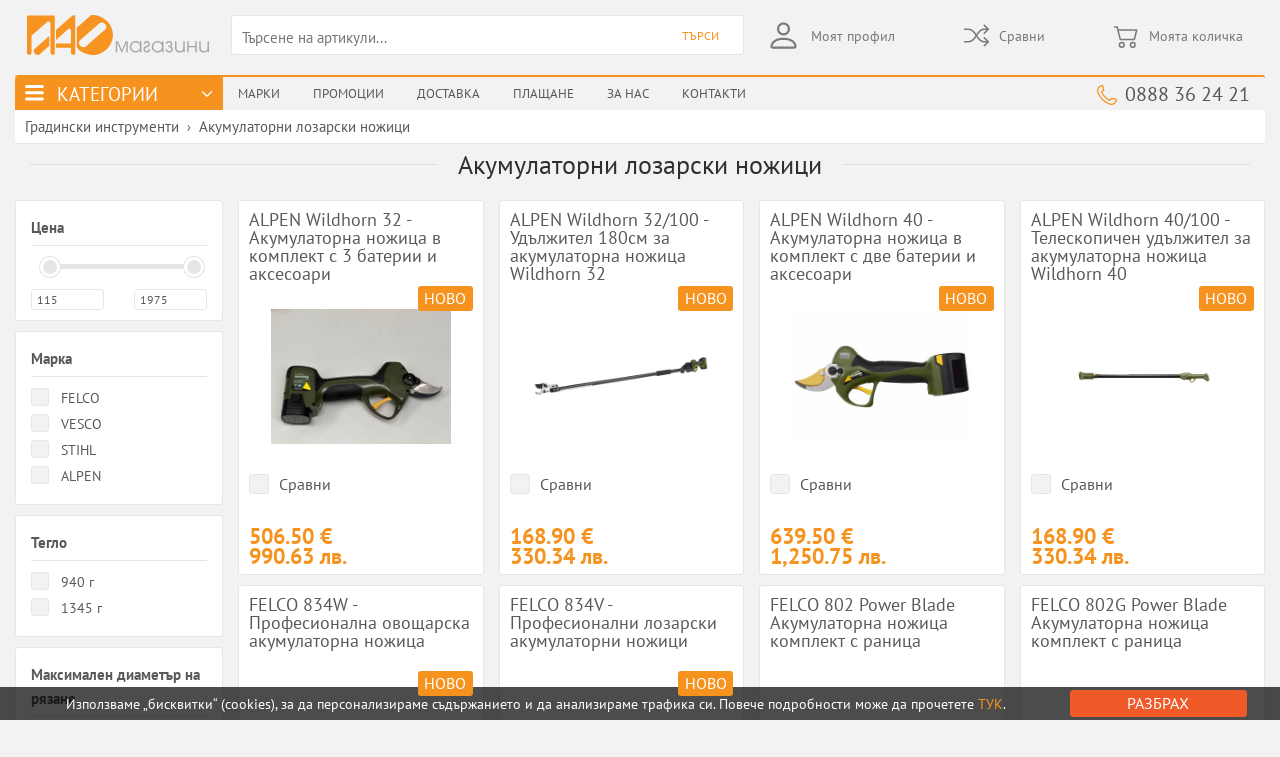

--- FILE ---
content_type: text/html; charset=UTF-8
request_url: https://pao.bg/bg/gradinski-instrumenti/akumulatorni-lozarski-nozhici/
body_size: 70232
content:
<!doctype html>
<html lang="bg">
<head>
    <meta charset="utf-8">

    
            <title>Акумулаторни лозарски ножици | ПАО магазини</title>
        <meta name="description" content="Акумулаторни лозарски ножици"/>
    <meta name="keywords" content="Акумулаторни, лозарски, ножици"/>

    <meta property="og:url" content="https://pao.bg/bg/gradinski-instrumenti/akumulatorni-lozarski-nozhici/"/>
    <meta property="og:type" content="website"/>
    <meta property="og:title" content="Акумулаторни лозарски ножици"/>
    <meta property="og:description" content="Акумулаторни лозарски ножици"/>
    <meta property="og:image" content="https://pao.bg/storage/images/felco_fb_post_cover.jpg"/>

    <meta name="viewport" content="width=device-width, initial-scale=1">
    <meta name="csrf-token" content="rY02me1ZjDyJbBn4qoiBy1tYWSSbA8l4s7kumMr4">

    
    <link rel="canonical" href="https://pao.bg/bg/gradinski-instrumenti/akumulatorni-lozarski-nozhici/">
                                <link rel="next" href="https://pao.bg/bg/gradinski-instrumenti/akumulatorni-lozarski-nozhici?page=2" />
            
    <script src="https://pao.bg/js/app.js?v=270725" defer></script>
    <script src="https://pao.bg/js/all.js?v=270725" defer></script>

            <style>
/*!
 * jQuery UI CSS Framework 1.12.1
 * http://jqueryui.com
 *
 * Copyright jQuery Foundation and other contributors
 * Released under the MIT license.
 * http://jquery.org/license
 *
 * http://api.jqueryui.com/category/theming/
 */.ui-helper-hidden{display:none}.ui-helper-hidden-accessible{border:0;clip:rect(0 0 0 0);height:1px;margin:-1px;overflow:hidden;padding:0;position:absolute;width:1px}.ui-helper-reset{margin:0;padding:0;border:0;outline:0;line-height:1.3;text-decoration:none;font-size:100%;list-style:none}.ui-helper-clearfix:after,.ui-helper-clearfix:before{content:"";display:table;border-collapse:collapse}.ui-helper-clearfix:after{clear:both}.ui-helper-zfix{width:100%;height:100%;top:0;left:0;position:absolute;opacity:0;filter:Alpha(Opacity=0)}.ui-front{z-index:100}.ui-state-disabled{cursor:default!important;pointer-events:none}.ui-icon{display:inline-block;vertical-align:middle;margin-top:-.25em;position:relative;text-indent:-99999px;overflow:hidden;background-repeat:no-repeat}.ui-widget-icon-block{left:50%;margin-left:-8px;display:block}.ui-widget-overlay{position:fixed;top:0;left:0;width:100%;height:100%}/*!
 * jQuery UI Accordion 1.12.1
 * http://jqueryui.com
 *
 * Copyright jQuery Foundation and other contributors
 * Released under the MIT license.
 * http://jquery.org/license
 *
 * http://api.jqueryui.com/accordion/#theming
 */.ui-accordion .ui-accordion-header{display:block;cursor:pointer;position:relative;margin:2px 0 0;padding:.5em .5em .5em .7em;font-size:100%}.ui-accordion .ui-accordion-content{padding:1em 2.2em;border-top:0;overflow:auto}/*!
 * jQuery UI Autocomplete 1.12.1
 * http://jqueryui.com
 *
 * Copyright jQuery Foundation and other contributors
 * Released under the MIT license.
 * http://jquery.org/license
 *
 * http://api.jqueryui.com/autocomplete/#theming
 */.ui-autocomplete{position:absolute;top:0;left:0;cursor:default}/*!
 * jQuery UI Button 1.12.1
 * http://jqueryui.com
 *
 * Copyright jQuery Foundation and other contributors
 * Released under the MIT license.
 * http://jquery.org/license
 *
 * http://api.jqueryui.com/button/#theming
 */.ui-button{padding:.4em 1em;display:inline-block;position:relative;line-height:normal;margin-right:.1em;cursor:pointer;vertical-align:middle;text-align:center;-webkit-user-select:none;-moz-user-select:none;-ms-user-select:none;user-select:none;overflow:visible}.ui-button,.ui-button:active,.ui-button:hover,.ui-button:link,.ui-button:visited{text-decoration:none}.ui-button-icon-only{width:2em;box-sizing:border-box;text-indent:-9999px;white-space:nowrap}input.ui-button.ui-button-icon-only{text-indent:0}.ui-button-icon-only .ui-icon{position:absolute;top:50%;left:50%;margin-top:-8px;margin-left:-8px}.ui-button.ui-icon-notext .ui-icon{padding:0;width:2.1em;height:2.1em;text-indent:-9999px;white-space:nowrap}input.ui-button.ui-icon-notext .ui-icon{width:auto;height:auto;text-indent:0;white-space:normal;padding:.4em 1em}button.ui-button::-moz-focus-inner,input.ui-button::-moz-focus-inner{border:0;padding:0}/*!
 * jQuery UI Checkboxradio 1.12.1
 * http://jqueryui.com
 *
 * Copyright jQuery Foundation and other contributors
 * Released under the MIT license.
 * http://jquery.org/license
 *
 * http://api.jqueryui.com/checkboxradio/#theming
 */.ui-checkboxradio-label .ui-icon-background{box-shadow:inset 1px 1px 1px #ccc;border-radius:.12em;border:none}.ui-checkboxradio-radio-label .ui-icon-background{width:16px;height:16px;border-radius:1em;overflow:visible;border:none}.ui-checkboxradio-radio-label.ui-checkboxradio-checked .ui-icon,.ui-checkboxradio-radio-label.ui-checkboxradio-checked:hover .ui-icon{background-image:none;width:8px;height:8px;border-width:4px;border-style:solid}.ui-checkboxradio-disabled{pointer-events:none}/*!
 * jQuery UI Controlgroup 1.12.1
 * http://jqueryui.com
 *
 * Copyright jQuery Foundation and other contributors
 * Released under the MIT license.
 * http://jquery.org/license
 *
 * http://api.jqueryui.com/controlgroup/#theming
 */.ui-controlgroup{vertical-align:middle;display:inline-block}.ui-controlgroup>.ui-controlgroup-item{float:left;margin-left:0;margin-right:0}.ui-controlgroup>.ui-controlgroup-item.ui-visual-focus,.ui-controlgroup>.ui-controlgroup-item:focus{z-index:9999}.ui-controlgroup-vertical>.ui-controlgroup-item{display:block;float:none;width:100%;margin-top:0;margin-bottom:0;text-align:left}.ui-controlgroup-vertical .ui-controlgroup-item{box-sizing:border-box}.ui-controlgroup .ui-controlgroup-label{padding:.4em 1em}.ui-controlgroup .ui-controlgroup-label span{font-size:80%}.ui-controlgroup-horizontal .ui-controlgroup-label+.ui-controlgroup-item{border-left:none}.ui-controlgroup-vertical .ui-controlgroup-label+.ui-controlgroup-item{border-top:none}.ui-controlgroup-horizontal .ui-controlgroup-label.ui-widget-content{border-right:none}.ui-controlgroup-vertical .ui-controlgroup-label.ui-widget-content{border-bottom:none}.ui-controlgroup-vertical .ui-spinner-input{width:75%;width:calc(100% - 2.4em)}.ui-controlgroup-vertical .ui-spinner .ui-spinner-up{border-top-style:solid}/*!
 * jQuery UI Datepicker 1.12.1
 * http://jqueryui.com
 *
 * Copyright jQuery Foundation and other contributors
 * Released under the MIT license.
 * http://jquery.org/license
 *
 * http://api.jqueryui.com/datepicker/#theming
 */.ui-datepicker{width:17em;padding:.2em .2em 0;display:none}.ui-datepicker .ui-datepicker-header{position:relative;padding:.2em 0}.ui-datepicker .ui-datepicker-next,.ui-datepicker .ui-datepicker-prev{position:absolute;top:2px;width:1.8em;height:1.8em}.ui-datepicker .ui-datepicker-next-hover,.ui-datepicker .ui-datepicker-prev-hover{top:1px}.ui-datepicker .ui-datepicker-prev{left:2px}.ui-datepicker .ui-datepicker-next{right:2px}.ui-datepicker .ui-datepicker-prev-hover{left:1px}.ui-datepicker .ui-datepicker-next-hover{right:1px}.ui-datepicker .ui-datepicker-next span,.ui-datepicker .ui-datepicker-prev span{display:block;position:absolute;left:50%;margin-left:-8px;top:50%;margin-top:-8px}.ui-datepicker .ui-datepicker-title{margin:0 2.3em;line-height:1.8em;text-align:center}.ui-datepicker .ui-datepicker-title select{font-size:1em;margin:1px 0}.ui-datepicker select.ui-datepicker-month,.ui-datepicker select.ui-datepicker-year{width:45%}.ui-datepicker table{width:100%;font-size:.9em;border-collapse:collapse;margin:0 0 .4em}.ui-datepicker th{padding:.7em .3em;text-align:center;font-weight:700;border:0}.ui-datepicker td{border:0;padding:1px}.ui-datepicker td a,.ui-datepicker td span{display:block;padding:.2em;text-align:right;text-decoration:none}.ui-datepicker .ui-datepicker-buttonpane{background-image:none;margin:.7em 0 0;padding:0 .2em;border-left:0;border-right:0;border-bottom:0}.ui-datepicker .ui-datepicker-buttonpane button{float:right;margin:.5em .2em .4em;cursor:pointer;padding:.2em .6em .3em;width:auto;overflow:visible}.ui-datepicker .ui-datepicker-buttonpane button.ui-datepicker-current{float:left}.ui-datepicker.ui-datepicker-multi{width:auto}.ui-datepicker-multi .ui-datepicker-group{float:left}.ui-datepicker-multi .ui-datepicker-group table{width:95%;margin:0 auto .4em}.ui-datepicker-multi-2 .ui-datepicker-group{width:50%}.ui-datepicker-multi-3 .ui-datepicker-group{width:33.3%}.ui-datepicker-multi-4 .ui-datepicker-group{width:25%}.ui-datepicker-multi .ui-datepicker-group-last .ui-datepicker-header,.ui-datepicker-multi .ui-datepicker-group-middle .ui-datepicker-header{border-left-width:0}.ui-datepicker-multi .ui-datepicker-buttonpane{clear:left}.ui-datepicker-row-break{clear:both;width:100%;font-size:0}.ui-datepicker-rtl{direction:rtl}.ui-datepicker-rtl .ui-datepicker-prev{right:2px;left:auto}.ui-datepicker-rtl .ui-datepicker-next{left:2px;right:auto}.ui-datepicker-rtl .ui-datepicker-prev:hover{right:1px;left:auto}.ui-datepicker-rtl .ui-datepicker-next:hover{left:1px;right:auto}.ui-datepicker-rtl .ui-datepicker-buttonpane{clear:right}.ui-datepicker-rtl .ui-datepicker-buttonpane button{float:left}.ui-datepicker-rtl .ui-datepicker-buttonpane button.ui-datepicker-current,.ui-datepicker-rtl .ui-datepicker-group{float:right}.ui-datepicker-rtl .ui-datepicker-group-last .ui-datepicker-header,.ui-datepicker-rtl .ui-datepicker-group-middle .ui-datepicker-header{border-right-width:0;border-left-width:1px}.ui-datepicker .ui-icon{display:block;text-indent:-99999px;overflow:hidden;background-repeat:no-repeat;left:.5em;top:.3em}/*!
 * jQuery UI Dialog 1.12.1
 * http://jqueryui.com
 *
 * Copyright jQuery Foundation and other contributors
 * Released under the MIT license.
 * http://jquery.org/license
 *
 * http://api.jqueryui.com/dialog/#theming
 */.ui-dialog{position:absolute;top:0;left:0;padding:.2em;outline:0}.ui-dialog .ui-dialog-titlebar{padding:.4em 1em;position:relative}.ui-dialog .ui-dialog-title{float:left;margin:.1em 0;white-space:nowrap;width:90%;overflow:hidden;text-overflow:ellipsis}.ui-dialog .ui-dialog-titlebar-close{position:absolute;right:.3em;top:50%;width:20px;margin:-10px 0 0;padding:1px;height:20px}.ui-dialog .ui-dialog-content{position:relative;border:0;padding:.5em 1em;background:none;overflow:auto}.ui-dialog .ui-dialog-buttonpane{text-align:left;border-width:1px 0 0;background-image:none;margin-top:.5em;padding:.3em 1em .5em .4em}.ui-dialog .ui-dialog-buttonpane .ui-dialog-buttonset{float:right}.ui-dialog .ui-dialog-buttonpane button{margin:.5em .4em .5em 0;cursor:pointer}.ui-dialog .ui-resizable-n{height:2px;top:0}.ui-dialog .ui-resizable-e{width:2px;right:0}.ui-dialog .ui-resizable-s{height:2px;bottom:0}.ui-dialog .ui-resizable-w{width:2px;left:0}.ui-dialog .ui-resizable-ne,.ui-dialog .ui-resizable-nw,.ui-dialog .ui-resizable-se,.ui-dialog .ui-resizable-sw{width:7px;height:7px}.ui-dialog .ui-resizable-se{right:0;bottom:0}.ui-dialog .ui-resizable-sw{left:0;bottom:0}.ui-dialog .ui-resizable-ne{right:0;top:0}.ui-dialog .ui-resizable-nw{left:0;top:0}.ui-draggable .ui-dialog-titlebar{cursor:move}/*!
 * jQuery UI Draggable 1.12.1
 * http://jqueryui.com
 *
 * Copyright jQuery Foundation and other contributors
 * Released under the MIT license.
 * http://jquery.org/license
 */.ui-draggable-handle{touch-action:none}/*!
 * jQuery UI Menu 1.12.1
 * http://jqueryui.com
 *
 * Copyright jQuery Foundation and other contributors
 * Released under the MIT license.
 * http://jquery.org/license
 *
 * http://api.jqueryui.com/menu/#theming
 */.ui-menu{list-style:none;padding:0;margin:0;display:block;outline:0}.ui-menu .ui-menu{position:absolute}.ui-menu .ui-menu-item{margin:0;cursor:pointer;list-style-image:url("[data-uri]")}.ui-menu .ui-menu-item-wrapper{position:relative;padding:3px 1em 3px .4em}.ui-menu .ui-menu-divider{margin:5px 0;height:0;font-size:0;line-height:0;border-width:1px 0 0}.ui-menu .ui-state-active,.ui-menu .ui-state-focus{margin:-1px}.ui-menu-icons{position:relative}.ui-menu-icons .ui-menu-item-wrapper{padding-left:2em}.ui-menu .ui-icon{position:absolute;top:0;bottom:0;left:.2em;margin:auto 0}.ui-menu .ui-menu-icon{left:auto;right:0}/*!
 * jQuery UI Progressbar 1.12.1
 * http://jqueryui.com
 *
 * Copyright jQuery Foundation and other contributors
 * Released under the MIT license.
 * http://jquery.org/license
 *
 * http://api.jqueryui.com/progressbar/#theming
 */.ui-progressbar{height:2em;text-align:left;overflow:hidden}.ui-progressbar .ui-progressbar-value{margin:-1px;height:100%}.ui-progressbar .ui-progressbar-overlay{background:url("[data-uri]");height:100%;filter:alpha(opacity=25);opacity:.25}.ui-progressbar-indeterminate .ui-progressbar-value{background-image:none}/*!
 * jQuery UI Resizable 1.12.1
 * http://jqueryui.com
 *
 * Copyright jQuery Foundation and other contributors
 * Released under the MIT license.
 * http://jquery.org/license
 */.ui-resizable{position:relative}.ui-resizable-handle{position:absolute;font-size:.1px;display:block;touch-action:none}.ui-resizable-autohide .ui-resizable-handle,.ui-resizable-disabled .ui-resizable-handle{display:none}.ui-resizable-n{cursor:n-resize;height:7px;width:100%;top:-5px;left:0}.ui-resizable-s{cursor:s-resize;height:7px;width:100%;bottom:-5px;left:0}.ui-resizable-e{cursor:e-resize;width:7px;right:-5px;top:0;height:100%}.ui-resizable-w{cursor:w-resize;width:7px;left:-5px;top:0;height:100%}.ui-resizable-se{cursor:se-resize;width:12px;height:12px;right:1px;bottom:1px}.ui-resizable-sw{cursor:sw-resize;width:9px;height:9px;left:-5px;bottom:-5px}.ui-resizable-nw{cursor:nw-resize;width:9px;height:9px;left:-5px;top:-5px}.ui-resizable-ne{cursor:ne-resize;width:9px;height:9px;right:-5px;top:-5px}/*!
 * jQuery UI Selectable 1.12.1
 * http://jqueryui.com
 *
 * Copyright jQuery Foundation and other contributors
 * Released under the MIT license.
 * http://jquery.org/license
 */.ui-selectable{touch-action:none}.ui-selectable-helper{position:absolute;z-index:100;border:1px dotted #000}/*!
 * jQuery UI Selectmenu 1.12.1
 * http://jqueryui.com
 *
 * Copyright jQuery Foundation and other contributors
 * Released under the MIT license.
 * http://jquery.org/license
 *
 * http://api.jqueryui.com/selectmenu/#theming
 */.ui-selectmenu-menu{padding:0;margin:0;position:absolute;top:0;left:0;display:none}.ui-selectmenu-menu .ui-menu{overflow:auto;overflow-x:hidden;padding-bottom:1px}.ui-selectmenu-menu .ui-menu .ui-selectmenu-optgroup{font-size:1em;font-weight:700;line-height:1.5;padding:2px .4em;margin:.5em 0 0;height:auto;border:0}.ui-selectmenu-open{display:block}.ui-selectmenu-text{display:block;margin-right:20px;overflow:hidden;text-overflow:ellipsis}.ui-selectmenu-button.ui-button{text-align:left;white-space:nowrap;width:14em}.ui-selectmenu-icon.ui-icon{float:right;margin-top:0}/*!
 * jQuery UI Sortable 1.12.1
 * http://jqueryui.com
 *
 * Copyright jQuery Foundation and other contributors
 * Released under the MIT license.
 * http://jquery.org/license
 */.ui-sortable-handle{touch-action:none}/*!
 * jQuery UI Slider 1.12.1
 * http://jqueryui.com
 *
 * Copyright jQuery Foundation and other contributors
 * Released under the MIT license.
 * http://jquery.org/license
 *
 * http://api.jqueryui.com/slider/#theming
 */.ui-slider{position:relative;text-align:left}.ui-slider .ui-slider-handle{position:absolute;z-index:2;width:1.2em;height:1.2em;cursor:default;touch-action:none}.ui-slider .ui-slider-range{position:absolute;z-index:1;font-size:.7em;display:block;border:0;background-position:0 0}.ui-slider.ui-state-disabled .ui-slider-handle,.ui-slider.ui-state-disabled .ui-slider-range{filter:inherit}.ui-slider-horizontal{height:.8em}.ui-slider-horizontal .ui-slider-handle{top:-.3em;margin-left:-.6em}.ui-slider-horizontal .ui-slider-range{top:0;height:100%}.ui-slider-horizontal .ui-slider-range-min{left:0}.ui-slider-horizontal .ui-slider-range-max{right:0}.ui-slider-vertical{width:.8em;height:100px}.ui-slider-vertical .ui-slider-handle{left:-.3em;margin-left:0;margin-bottom:-.6em}.ui-slider-vertical .ui-slider-range{left:0;width:100%}.ui-slider-vertical .ui-slider-range-min{bottom:0}.ui-slider-vertical .ui-slider-range-max{top:0}/*!
 * jQuery UI Spinner 1.12.1
 * http://jqueryui.com
 *
 * Copyright jQuery Foundation and other contributors
 * Released under the MIT license.
 * http://jquery.org/license
 *
 * http://api.jqueryui.com/spinner/#theming
 */.ui-spinner{position:relative;display:inline-block;overflow:hidden;padding:0;vertical-align:middle}.ui-spinner-input{border:none;background:none;color:inherit;padding:.222em 0;vertical-align:middle;margin:.2em 2em .2em .4em}.ui-spinner-button{width:1.6em;height:50%;font-size:.5em;padding:0;margin:0;text-align:center;position:absolute;cursor:default;display:block;overflow:hidden;right:0}.ui-spinner a.ui-spinner-button{border-top-style:none;border-bottom-style:none;border-right-style:none}.ui-spinner-up{top:0}.ui-spinner-down{bottom:0}/*!
 * jQuery UI Tabs 1.12.1
 * http://jqueryui.com
 *
 * Copyright jQuery Foundation and other contributors
 * Released under the MIT license.
 * http://jquery.org/license
 *
 * http://api.jqueryui.com/tabs/#theming
 */.ui-tabs{position:relative;padding:.2em}.ui-tabs .ui-tabs-nav{margin:0;padding:.2em .2em 0}.ui-tabs .ui-tabs-nav li{list-style:none;float:left;position:relative;top:0;margin:1px .2em 0 0;border-bottom-width:0;padding:0;white-space:nowrap}.ui-tabs .ui-tabs-nav .ui-tabs-anchor{float:left;padding:.5em 1em;text-decoration:none}.ui-tabs .ui-tabs-nav li.ui-tabs-active{margin-bottom:-1px;padding-bottom:1px}.ui-tabs .ui-tabs-nav li.ui-state-disabled .ui-tabs-anchor,.ui-tabs .ui-tabs-nav li.ui-tabs-active .ui-tabs-anchor,.ui-tabs .ui-tabs-nav li.ui-tabs-loading .ui-tabs-anchor{cursor:text}.ui-tabs-collapsible .ui-tabs-nav li.ui-tabs-active .ui-tabs-anchor{cursor:pointer}.ui-tabs .ui-tabs-panel{display:block;border-width:0;padding:1em 1.4em;background:none}/*!
 * jQuery UI Tooltip 1.12.1
 * http://jqueryui.com
 *
 * Copyright jQuery Foundation and other contributors
 * Released under the MIT license.
 * http://jquery.org/license
 *
 * http://api.jqueryui.com/tooltip/#theming
 */.ui-tooltip{padding:8px;position:absolute;z-index:9999;max-width:300px}body .ui-tooltip{border-width:2px}/*!
 * jQuery UI CSS Framework 1.12.1
 * http://jqueryui.com
 *
 * Copyright jQuery Foundation and other contributors
 * Released under the MIT license.
 * http://jquery.org/license
 *
 * http://api.jqueryui.com/category/theming/
 *//*!
 * jQuery UI CSS Framework 1.12.1
 * http://jqueryui.com
 *
 * Copyright jQuery Foundation and other contributors
 * Released under the MIT license.
 * http://jquery.org/license
 *
 * http://api.jqueryui.com/category/theming/
 *
 * To view and modify this theme, visit http://jqueryui.com/themeroller/
 */.ui-widget{font-family:Arial,Helvetica,sans-serif}.ui-widget,.ui-widget .ui-widget{font-size:1em}.ui-widget button,.ui-widget input,.ui-widget select,.ui-widget textarea{font-family:Arial,Helvetica,sans-serif;font-size:1em}.ui-widget.ui-widget-content{border:1px solid #c5c5c5}.ui-widget-content{border:1px solid #ddd;background:#fff;color:#333}.ui-widget-content a{color:#333}.ui-widget-header{border:1px solid #ddd;background:#e9e9e9;color:#333;font-weight:700}.ui-widget-header a{color:#333}.ui-button,.ui-state-default,.ui-widget-content .ui-state-default,.ui-widget-header .ui-state-default,html .ui-button.ui-state-disabled:active,html .ui-button.ui-state-disabled:hover{border:1px solid #c5c5c5;background:#f6f6f6;font-weight:400;color:#454545}.ui-button,.ui-state-default a,.ui-state-default a:link,.ui-state-default a:visited,a.ui-button,a:link.ui-button,a:visited.ui-button{color:#454545;text-decoration:none}.ui-button:focus,.ui-button:hover,.ui-state-focus,.ui-state-hover,.ui-widget-content .ui-state-focus,.ui-widget-content .ui-state-hover,.ui-widget-header .ui-state-focus,.ui-widget-header .ui-state-hover{border:1px solid #ccc;background:#ededed;font-weight:400;color:#2b2b2b}.ui-state-focus a,.ui-state-focus a:hover,.ui-state-focus a:link,.ui-state-focus a:visited,.ui-state-hover a,.ui-state-hover a:hover,.ui-state-hover a:link,.ui-state-hover a:visited,a.ui-button:focus,a.ui-button:hover{color:#2b2b2b;text-decoration:none}.ui-visual-focus{box-shadow:0 0 3px 1px #5e9ed6}.ui-button.ui-state-active:hover,.ui-button:active,.ui-state-active,.ui-widget-content .ui-state-active,.ui-widget-header .ui-state-active,a.ui-button:active{border:1px solid #003eff;background:#007fff;font-weight:400;color:#fff}.ui-icon-background,.ui-state-active .ui-icon-background{border:#003eff;background-color:#fff}.ui-state-active a,.ui-state-active a:link,.ui-state-active a:visited{color:#fff;text-decoration:none}.ui-state-highlight,.ui-widget-content .ui-state-highlight,.ui-widget-header .ui-state-highlight{border:1px solid #dad55e;background:#fffa90;color:#777620}.ui-state-checked{border:1px solid #dad55e;background:#fffa90}.ui-state-highlight a,.ui-widget-content .ui-state-highlight a,.ui-widget-header .ui-state-highlight a{color:#777620}.ui-state-error,.ui-widget-content .ui-state-error,.ui-widget-header .ui-state-error{border:1px solid #f1a899;background:#fddfdf;color:#5f3f3f}.ui-state-error-text,.ui-state-error a,.ui-widget-content .ui-state-error-text,.ui-widget-content .ui-state-error a,.ui-widget-header .ui-state-error-text,.ui-widget-header .ui-state-error a{color:#5f3f3f}.ui-priority-primary,.ui-widget-content .ui-priority-primary,.ui-widget-header .ui-priority-primary{font-weight:700}.ui-priority-secondary,.ui-widget-content .ui-priority-secondary,.ui-widget-header .ui-priority-secondary{opacity:.7;filter:Alpha(Opacity=70);font-weight:400}.ui-state-disabled,.ui-widget-content .ui-state-disabled,.ui-widget-header .ui-state-disabled{opacity:.35;filter:Alpha(Opacity=35);background-image:none}.ui-state-disabled .ui-icon{filter:Alpha(Opacity=35)}.ui-icon{width:16px;height:16px}.ui-icon,.ui-widget-content .ui-icon,.ui-widget-header .ui-icon{background-image:url(/images/vendor/jquery-ui/themes/base/ui-icons_444444_256x240.png?a4c733ec4baef9ad3896d4e34a8a5448)}.ui-button:focus .ui-icon,.ui-button:hover .ui-icon,.ui-state-focus .ui-icon,.ui-state-hover .ui-icon{background-image:url(/images/vendor/jquery-ui/themes/base/ui-icons_555555_256x240.png?971364734f3b603e5d363a2634898b42)}.ui-button:active .ui-icon,.ui-state-active .ui-icon{background-image:url(/images/vendor/jquery-ui/themes/base/ui-icons_ffffff_256x240.png?bf27228a7d3957983584fa7698121ea1)}.ui-button .ui-state-highlight.ui-icon,.ui-state-highlight .ui-icon{background-image:url(/images/vendor/jquery-ui/themes/base/ui-icons_777620_256x240.png?208a290102a4ada58a04de354a1354d7)}.ui-state-error-text .ui-icon,.ui-state-error .ui-icon{background-image:url(/images/vendor/jquery-ui/themes/base/ui-icons_cc0000_256x240.png?0de3b51742ed3ac61435875bccd8973b)}.ui-button .ui-icon{background-image:url(/images/vendor/jquery-ui/themes/base/ui-icons_777777_256x240.png?73a1fd052c9d84c0ee0bea3ee85892ed)}.ui-icon-blank{background-position:16px 16px}.ui-icon-caret-1-n{background-position:0 0}.ui-icon-caret-1-ne{background-position:-16px 0}.ui-icon-caret-1-e{background-position:-32px 0}.ui-icon-caret-1-se{background-position:-48px 0}.ui-icon-caret-1-s{background-position:-65px 0}.ui-icon-caret-1-sw{background-position:-80px 0}.ui-icon-caret-1-w{background-position:-96px 0}.ui-icon-caret-1-nw{background-position:-112px 0}.ui-icon-caret-2-n-s{background-position:-128px 0}.ui-icon-caret-2-e-w{background-position:-144px 0}.ui-icon-triangle-1-n{background-position:0 -16px}.ui-icon-triangle-1-ne{background-position:-16px -16px}.ui-icon-triangle-1-e{background-position:-32px -16px}.ui-icon-triangle-1-se{background-position:-48px -16px}.ui-icon-triangle-1-s{background-position:-65px -16px}.ui-icon-triangle-1-sw{background-position:-80px -16px}.ui-icon-triangle-1-w{background-position:-96px -16px}.ui-icon-triangle-1-nw{background-position:-112px -16px}.ui-icon-triangle-2-n-s{background-position:-128px -16px}.ui-icon-triangle-2-e-w{background-position:-144px -16px}.ui-icon-arrow-1-n{background-position:0 -32px}.ui-icon-arrow-1-ne{background-position:-16px -32px}.ui-icon-arrow-1-e{background-position:-32px -32px}.ui-icon-arrow-1-se{background-position:-48px -32px}.ui-icon-arrow-1-s{background-position:-65px -32px}.ui-icon-arrow-1-sw{background-position:-80px -32px}.ui-icon-arrow-1-w{background-position:-96px -32px}.ui-icon-arrow-1-nw{background-position:-112px -32px}.ui-icon-arrow-2-n-s{background-position:-128px -32px}.ui-icon-arrow-2-ne-sw{background-position:-144px -32px}.ui-icon-arrow-2-e-w{background-position:-160px -32px}.ui-icon-arrow-2-se-nw{background-position:-176px -32px}.ui-icon-arrowstop-1-n{background-position:-192px -32px}.ui-icon-arrowstop-1-e{background-position:-208px -32px}.ui-icon-arrowstop-1-s{background-position:-224px -32px}.ui-icon-arrowstop-1-w{background-position:-240px -32px}.ui-icon-arrowthick-1-n{background-position:1px -48px}.ui-icon-arrowthick-1-ne{background-position:-16px -48px}.ui-icon-arrowthick-1-e{background-position:-32px -48px}.ui-icon-arrowthick-1-se{background-position:-48px -48px}.ui-icon-arrowthick-1-s{background-position:-64px -48px}.ui-icon-arrowthick-1-sw{background-position:-80px -48px}.ui-icon-arrowthick-1-w{background-position:-96px -48px}.ui-icon-arrowthick-1-nw{background-position:-112px -48px}.ui-icon-arrowthick-2-n-s{background-position:-128px -48px}.ui-icon-arrowthick-2-ne-sw{background-position:-144px -48px}.ui-icon-arrowthick-2-e-w{background-position:-160px -48px}.ui-icon-arrowthick-2-se-nw{background-position:-176px -48px}.ui-icon-arrowthickstop-1-n{background-position:-192px -48px}.ui-icon-arrowthickstop-1-e{background-position:-208px -48px}.ui-icon-arrowthickstop-1-s{background-position:-224px -48px}.ui-icon-arrowthickstop-1-w{background-position:-240px -48px}.ui-icon-arrowreturnthick-1-w{background-position:0 -64px}.ui-icon-arrowreturnthick-1-n{background-position:-16px -64px}.ui-icon-arrowreturnthick-1-e{background-position:-32px -64px}.ui-icon-arrowreturnthick-1-s{background-position:-48px -64px}.ui-icon-arrowreturn-1-w{background-position:-64px -64px}.ui-icon-arrowreturn-1-n{background-position:-80px -64px}.ui-icon-arrowreturn-1-e{background-position:-96px -64px}.ui-icon-arrowreturn-1-s{background-position:-112px -64px}.ui-icon-arrowrefresh-1-w{background-position:-128px -64px}.ui-icon-arrowrefresh-1-n{background-position:-144px -64px}.ui-icon-arrowrefresh-1-e{background-position:-160px -64px}.ui-icon-arrowrefresh-1-s{background-position:-176px -64px}.ui-icon-arrow-4{background-position:0 -80px}.ui-icon-arrow-4-diag{background-position:-16px -80px}.ui-icon-extlink{background-position:-32px -80px}.ui-icon-newwin{background-position:-48px -80px}.ui-icon-refresh{background-position:-64px -80px}.ui-icon-shuffle{background-position:-80px -80px}.ui-icon-transfer-e-w{background-position:-96px -80px}.ui-icon-transferthick-e-w{background-position:-112px -80px}.ui-icon-folder-collapsed{background-position:0 -96px}.ui-icon-folder-open{background-position:-16px -96px}.ui-icon-document{background-position:-32px -96px}.ui-icon-document-b{background-position:-48px -96px}.ui-icon-note{background-position:-64px -96px}.ui-icon-mail-closed{background-position:-80px -96px}.ui-icon-mail-open{background-position:-96px -96px}.ui-icon-suitcase{background-position:-112px -96px}.ui-icon-comment{background-position:-128px -96px}.ui-icon-person{background-position:-144px -96px}.ui-icon-print{background-position:-160px -96px}.ui-icon-trash{background-position:-176px -96px}.ui-icon-locked{background-position:-192px -96px}.ui-icon-unlocked{background-position:-208px -96px}.ui-icon-bookmark{background-position:-224px -96px}.ui-icon-tag{background-position:-240px -96px}.ui-icon-home{background-position:0 -112px}.ui-icon-flag{background-position:-16px -112px}.ui-icon-calendar{background-position:-32px -112px}.ui-icon-cart{background-position:-48px -112px}.ui-icon-pencil{background-position:-64px -112px}.ui-icon-clock{background-position:-80px -112px}.ui-icon-disk{background-position:-96px -112px}.ui-icon-calculator{background-position:-112px -112px}.ui-icon-zoomin{background-position:-128px -112px}.ui-icon-zoomout{background-position:-144px -112px}.ui-icon-search{background-position:-160px -112px}.ui-icon-wrench{background-position:-176px -112px}.ui-icon-gear{background-position:-192px -112px}.ui-icon-heart{background-position:-208px -112px}.ui-icon-star{background-position:-224px -112px}.ui-icon-link{background-position:-240px -112px}.ui-icon-cancel{background-position:0 -128px}.ui-icon-plus{background-position:-16px -128px}.ui-icon-plusthick{background-position:-32px -128px}.ui-icon-minus{background-position:-48px -128px}.ui-icon-minusthick{background-position:-64px -128px}.ui-icon-close{background-position:-80px -128px}.ui-icon-closethick{background-position:-96px -128px}.ui-icon-key{background-position:-112px -128px}.ui-icon-lightbulb{background-position:-128px -128px}.ui-icon-scissors{background-position:-144px -128px}.ui-icon-clipboard{background-position:-160px -128px}.ui-icon-copy{background-position:-176px -128px}.ui-icon-contact{background-position:-192px -128px}.ui-icon-image{background-position:-208px -128px}.ui-icon-video{background-position:-224px -128px}.ui-icon-script{background-position:-240px -128px}.ui-icon-alert{background-position:0 -144px}.ui-icon-info{background-position:-16px -144px}.ui-icon-notice{background-position:-32px -144px}.ui-icon-help{background-position:-48px -144px}.ui-icon-check{background-position:-64px -144px}.ui-icon-bullet{background-position:-80px -144px}.ui-icon-radio-on{background-position:-96px -144px}.ui-icon-radio-off{background-position:-112px -144px}.ui-icon-pin-w{background-position:-128px -144px}.ui-icon-pin-s{background-position:-144px -144px}.ui-icon-play{background-position:0 -160px}.ui-icon-pause{background-position:-16px -160px}.ui-icon-seek-next{background-position:-32px -160px}.ui-icon-seek-prev{background-position:-48px -160px}.ui-icon-seek-end{background-position:-64px -160px}.ui-icon-seek-first,.ui-icon-seek-start{background-position:-80px -160px}.ui-icon-stop{background-position:-96px -160px}.ui-icon-eject{background-position:-112px -160px}.ui-icon-volume-off{background-position:-128px -160px}.ui-icon-volume-on{background-position:-144px -160px}.ui-icon-power{background-position:0 -176px}.ui-icon-signal-diag{background-position:-16px -176px}.ui-icon-signal{background-position:-32px -176px}.ui-icon-battery-0{background-position:-48px -176px}.ui-icon-battery-1{background-position:-64px -176px}.ui-icon-battery-2{background-position:-80px -176px}.ui-icon-battery-3{background-position:-96px -176px}.ui-icon-circle-plus{background-position:0 -192px}.ui-icon-circle-minus{background-position:-16px -192px}.ui-icon-circle-close{background-position:-32px -192px}.ui-icon-circle-triangle-e{background-position:-48px -192px}.ui-icon-circle-triangle-s{background-position:-64px -192px}.ui-icon-circle-triangle-w{background-position:-80px -192px}.ui-icon-circle-triangle-n{background-position:-96px -192px}.ui-icon-circle-arrow-e{background-position:-112px -192px}.ui-icon-circle-arrow-s{background-position:-128px -192px}.ui-icon-circle-arrow-w{background-position:-144px -192px}.ui-icon-circle-arrow-n{background-position:-160px -192px}.ui-icon-circle-zoomin{background-position:-176px -192px}.ui-icon-circle-zoomout{background-position:-192px -192px}.ui-icon-circle-check{background-position:-208px -192px}.ui-icon-circlesmall-plus{background-position:0 -208px}.ui-icon-circlesmall-minus{background-position:-16px -208px}.ui-icon-circlesmall-close{background-position:-32px -208px}.ui-icon-squaresmall-plus{background-position:-48px -208px}.ui-icon-squaresmall-minus{background-position:-64px -208px}.ui-icon-squaresmall-close{background-position:-80px -208px}.ui-icon-grip-dotted-vertical{background-position:0 -224px}.ui-icon-grip-dotted-horizontal{background-position:-16px -224px}.ui-icon-grip-solid-vertical{background-position:-32px -224px}.ui-icon-grip-solid-horizontal{background-position:-48px -224px}.ui-icon-gripsmall-diagonal-se{background-position:-64px -224px}.ui-icon-grip-diagonal-se{background-position:-80px -224px}.ui-corner-all,.ui-corner-left,.ui-corner-tl,.ui-corner-top{border-top-left-radius:3px}.ui-corner-all,.ui-corner-right,.ui-corner-top,.ui-corner-tr{border-top-right-radius:3px}.ui-corner-all,.ui-corner-bl,.ui-corner-bottom,.ui-corner-left{border-bottom-left-radius:3px}.ui-corner-all,.ui-corner-bottom,.ui-corner-br,.ui-corner-right{border-bottom-right-radius:3px}.ui-widget-overlay{background:#aaa;opacity:.3;filter:Alpha(Opacity=30)}.ui-widget-shadow{box-shadow:0 0 5px #666}/*!
 * jQuery UI CSS Framework 1.12.1
 * http://jqueryui.com
 *
 * Copyright jQuery Foundation and other contributors
 * Released under the MIT license.
 * http://jquery.org/license
 *
 * http://api.jqueryui.com/category/theming/
 */@charset  "UTF-8";
/*!
 * Bootstrap v4.5.2 (https://getbootstrap.com/)
 * Copyright 2011-2020 The Bootstrap Authors
 * Copyright 2011-2020 Twitter, Inc.
 * Licensed under MIT (https://github.com/twbs/bootstrap/blob/main/LICENSE)
 */:root{--blue:#3490dc;--indigo:#6574cd;--purple:#9561e2;--pink:#f66d9b;--red:#e3342f;--orange:#f6993f;--yellow:#ffed4a;--green:#38c172;--teal:#4dc0b5;--cyan:#6cb2eb;--white:#fff;--gray:#6c757d;--gray-dark:#343a40;--primary:#3490dc;--secondary:#6c757d;--success:#38c172;--info:#6cb2eb;--warning:#ffed4a;--danger:#e3342f;--light:#f8f9fa;--dark:#343a40;--breakpoint-xs:0;--breakpoint-sm:576px;--breakpoint-md:768px;--breakpoint-lg:992px;--breakpoint-xl:1200px;--font-family-sans-serif:"Nunito",sans-serif;--font-family-monospace:SFMono-Regular,Menlo,Monaco,Consolas,"Liberation Mono","Courier New",monospace}*,:after,:before{box-sizing:border-box}html{font-family:sans-serif;line-height:1.15;-webkit-text-size-adjust:100%;-webkit-tap-highlight-color:rgba(0,0,0,0)}article,aside,figcaption,figure,footer,header,hgroup,main,nav,section{display:block}body{margin:0;font-family:Nunito,sans-serif;font-size:.9rem;font-weight:400;line-height:1.6;color:#212529;text-align:left;background-color:#f8fafc}[tabindex="-1"]:focus:not(:focus-visible){outline:0!important}hr{box-sizing:content-box;height:0;overflow:visible}h1,h2,h3,h4,h5,h6{margin-top:0;margin-bottom:.5rem}p{margin-top:0;margin-bottom:1rem}abbr[data-original-title],abbr[title]{text-decoration:underline;-webkit-text-decoration:underline dotted;text-decoration:underline dotted;cursor:help;border-bottom:0;-webkit-text-decoration-skip-ink:none;text-decoration-skip-ink:none}address{font-style:normal;line-height:inherit}address,dl,ol,ul{margin-bottom:1rem}dl,ol,ul{margin-top:0}ol ol,ol ul,ul ol,ul ul{margin-bottom:0}dt{font-weight:700}dd{margin-bottom:.5rem;margin-left:0}blockquote{margin:0 0 1rem}b,strong{font-weight:bolder}small{font-size:80%}sub,sup{position:relative;font-size:75%;line-height:0;vertical-align:baseline}sub{bottom:-.25em}sup{top:-.5em}a{color:#3490dc;text-decoration:none;background-color:transparent}a:hover{color:#1d68a7;text-decoration:underline}a:not([href]):not([class]),a:not([href]):not([class]):hover{color:inherit;text-decoration:none}code,kbd,pre,samp{font-family:SFMono-Regular,Menlo,Monaco,Consolas,Liberation Mono,Courier New,monospace;font-size:1em}pre{margin-top:0;margin-bottom:1rem;overflow:auto;-ms-overflow-style:scrollbar}figure{margin:0 0 1rem}img{border-style:none}img,svg{vertical-align:middle}svg{overflow:hidden}table{border-collapse:collapse}caption{padding-top:.75rem;padding-bottom:.75rem;color:#6c757d;text-align:left;caption-side:bottom}th{text-align:inherit}label{display:inline-block;margin-bottom:.5rem}button{border-radius:0}button:focus{outline:1px dotted;outline:5px auto -webkit-focus-ring-color}button,input,optgroup,select,textarea{margin:0;font-family:inherit;font-size:inherit;line-height:inherit}button,input{overflow:visible}button,select{text-transform:none}[role=button]{cursor:pointer}select{word-wrap:normal}[type=button],[type=reset],[type=submit],button{-webkit-appearance:button}[type=button]:not(:disabled),[type=reset]:not(:disabled),[type=submit]:not(:disabled),button:not(:disabled){cursor:pointer}[type=button]::-moz-focus-inner,[type=reset]::-moz-focus-inner,[type=submit]::-moz-focus-inner,button::-moz-focus-inner{padding:0;border-style:none}input[type=checkbox],input[type=radio]{box-sizing:border-box;padding:0}textarea{overflow:auto;resize:vertical}fieldset{min-width:0;padding:0;margin:0;border:0}legend{display:block;width:100%;max-width:100%;padding:0;margin-bottom:.5rem;font-size:1.5rem;line-height:inherit;color:inherit;white-space:normal}progress{vertical-align:baseline}[type=number]::-webkit-inner-spin-button,[type=number]::-webkit-outer-spin-button{height:auto}[type=search]{outline-offset:-2px;-webkit-appearance:none}[type=search]::-webkit-search-decoration{-webkit-appearance:none}::-webkit-file-upload-button{font:inherit;-webkit-appearance:button}output{display:inline-block}summary{display:list-item;cursor:pointer}template{display:none}[hidden]{display:none!important}.h1,.h2,.h3,.h4,.h5,.h6,h1,h2,h3,h4,h5,h6{margin-bottom:.5rem;font-weight:500;line-height:1.2}.h1,h1{font-size:2.25rem}.h2,h2{font-size:1.8rem}.h3,h3{font-size:1.575rem}.h4,h4{font-size:1.35rem}.h5,h5{font-size:1.125rem}.h6,h6{font-size:.9rem}.lead{font-size:1.125rem;font-weight:300}.display-1{font-size:6rem}.display-1,.display-2{font-weight:300;line-height:1.2}.display-2{font-size:5.5rem}.display-3{font-size:4.5rem}.display-3,.display-4{font-weight:300;line-height:1.2}.display-4{font-size:3.5rem}hr{margin-top:1rem;margin-bottom:1rem;border:0;border-top:1px solid rgba(0,0,0,.1)}.small,small{font-size:80%;font-weight:400}.mark,mark{padding:.2em;background-color:#fcf8e3}.list-inline,.list-unstyled{padding-left:0;list-style:none}.list-inline-item{display:inline-block}.list-inline-item:not(:last-child){margin-right:.5rem}.initialism{font-size:90%;text-transform:uppercase}.blockquote{margin-bottom:1rem;font-size:1.125rem}.blockquote-footer{display:block;font-size:80%;color:#6c757d}.blockquote-footer:before{content:"\2014\A0"}.img-fluid,.img-thumbnail{max-width:100%;height:auto}.img-thumbnail{padding:.25rem;background-color:#f8fafc;border:1px solid #dee2e6;border-radius:.25rem}.figure{display:inline-block}.figure-img{margin-bottom:.5rem;line-height:1}.figure-caption{font-size:90%;color:#6c757d}code{font-size:87.5%;color:#f66d9b;word-wrap:break-word}a>code{color:inherit}kbd{padding:.2rem .4rem;font-size:87.5%;color:#fff;background-color:#212529;border-radius:.2rem}kbd kbd{padding:0;font-size:100%;font-weight:700}pre{display:block;font-size:87.5%;color:#212529}pre code{font-size:inherit;color:inherit;word-break:normal}.pre-scrollable{max-height:340px;overflow-y:scroll}.container,.container-fluid,.container-lg,.container-md,.container-sm,.container-xl{width:100%;padding-right:15px;padding-left:15px;margin-right:auto;margin-left:auto}@media (min-width:576px){.container,.container-sm{max-width:540px}}@media (min-width:768px){.container,.container-md,.container-sm{max-width:720px}}@media (min-width:992px){.container,.container-lg,.container-md,.container-sm{max-width:960px}}@media (min-width:1200px){.container,.container-lg,.container-md,.container-sm,.container-xl{max-width:1140px}}.row{display:flex;flex-wrap:wrap;margin-right:-15px;margin-left:-15px}.no-gutters{margin-right:0;margin-left:0}.no-gutters>.col,.no-gutters>[class*=col-]{padding-right:0;padding-left:0}.col,.col-1,.col-2,.col-3,.col-4,.col-5,.col-6,.col-7,.col-8,.col-9,.col-10,.col-11,.col-12,.col-auto,.col-lg,.col-lg-1,.col-lg-2,.col-lg-3,.col-lg-4,.col-lg-5,.col-lg-6,.col-lg-7,.col-lg-8,.col-lg-9,.col-lg-10,.col-lg-11,.col-lg-12,.col-lg-auto,.col-md,.col-md-1,.col-md-2,.col-md-3,.col-md-4,.col-md-5,.col-md-6,.col-md-7,.col-md-8,.col-md-9,.col-md-10,.col-md-11,.col-md-12,.col-md-auto,.col-sm,.col-sm-1,.col-sm-2,.col-sm-3,.col-sm-4,.col-sm-5,.col-sm-6,.col-sm-7,.col-sm-8,.col-sm-9,.col-sm-10,.col-sm-11,.col-sm-12,.col-sm-auto,.col-xl,.col-xl-1,.col-xl-2,.col-xl-3,.col-xl-4,.col-xl-5,.col-xl-6,.col-xl-7,.col-xl-8,.col-xl-9,.col-xl-10,.col-xl-11,.col-xl-12,.col-xl-auto{position:relative;width:100%;padding-right:15px;padding-left:15px}.col{flex-basis:0;flex-grow:1;max-width:100%}.row-cols-1>*{flex:0 0 100%;max-width:100%}.row-cols-2>*{flex:0 0 50%;max-width:50%}.row-cols-3>*{flex:0 0 33.3333333333%;max-width:33.3333333333%}.row-cols-4>*{flex:0 0 25%;max-width:25%}.row-cols-5>*{flex:0 0 20%;max-width:20%}.row-cols-6>*{flex:0 0 16.6666666667%;max-width:16.6666666667%}.col-auto{flex:0 0 auto;width:auto;max-width:100%}.col-1{flex:0 0 8.3333333333%;max-width:8.3333333333%}.col-2{flex:0 0 16.6666666667%;max-width:16.6666666667%}.col-3{flex:0 0 25%;max-width:25%}.col-4{flex:0 0 33.3333333333%;max-width:33.3333333333%}.col-5{flex:0 0 41.6666666667%;max-width:41.6666666667%}.col-6{flex:0 0 50%;max-width:50%}.col-7{flex:0 0 58.3333333333%;max-width:58.3333333333%}.col-8{flex:0 0 66.6666666667%;max-width:66.6666666667%}.col-9{flex:0 0 75%;max-width:75%}.col-10{flex:0 0 83.3333333333%;max-width:83.3333333333%}.col-11{flex:0 0 91.6666666667%;max-width:91.6666666667%}.col-12{flex:0 0 100%;max-width:100%}.order-first{order:-1}.order-last{order:13}.order-0{order:0}.order-1{order:1}.order-2{order:2}.order-3{order:3}.order-4{order:4}.order-5{order:5}.order-6{order:6}.order-7{order:7}.order-8{order:8}.order-9{order:9}.order-10{order:10}.order-11{order:11}.order-12{order:12}.offset-1{margin-left:8.3333333333%}.offset-2{margin-left:16.6666666667%}.offset-3{margin-left:25%}.offset-4{margin-left:33.3333333333%}.offset-5{margin-left:41.6666666667%}.offset-6{margin-left:50%}.offset-7{margin-left:58.3333333333%}.offset-8{margin-left:66.6666666667%}.offset-9{margin-left:75%}.offset-10{margin-left:83.3333333333%}.offset-11{margin-left:91.6666666667%}@media (min-width:576px){.col-sm{flex-basis:0;flex-grow:1;max-width:100%}.row-cols-sm-1>*{flex:0 0 100%;max-width:100%}.row-cols-sm-2>*{flex:0 0 50%;max-width:50%}.row-cols-sm-3>*{flex:0 0 33.3333333333%;max-width:33.3333333333%}.row-cols-sm-4>*{flex:0 0 25%;max-width:25%}.row-cols-sm-5>*{flex:0 0 20%;max-width:20%}.row-cols-sm-6>*{flex:0 0 16.6666666667%;max-width:16.6666666667%}.col-sm-auto{flex:0 0 auto;width:auto;max-width:100%}.col-sm-1{flex:0 0 8.3333333333%;max-width:8.3333333333%}.col-sm-2{flex:0 0 16.6666666667%;max-width:16.6666666667%}.col-sm-3{flex:0 0 25%;max-width:25%}.col-sm-4{flex:0 0 33.3333333333%;max-width:33.3333333333%}.col-sm-5{flex:0 0 41.6666666667%;max-width:41.6666666667%}.col-sm-6{flex:0 0 50%;max-width:50%}.col-sm-7{flex:0 0 58.3333333333%;max-width:58.3333333333%}.col-sm-8{flex:0 0 66.6666666667%;max-width:66.6666666667%}.col-sm-9{flex:0 0 75%;max-width:75%}.col-sm-10{flex:0 0 83.3333333333%;max-width:83.3333333333%}.col-sm-11{flex:0 0 91.6666666667%;max-width:91.6666666667%}.col-sm-12{flex:0 0 100%;max-width:100%}.order-sm-first{order:-1}.order-sm-last{order:13}.order-sm-0{order:0}.order-sm-1{order:1}.order-sm-2{order:2}.order-sm-3{order:3}.order-sm-4{order:4}.order-sm-5{order:5}.order-sm-6{order:6}.order-sm-7{order:7}.order-sm-8{order:8}.order-sm-9{order:9}.order-sm-10{order:10}.order-sm-11{order:11}.order-sm-12{order:12}.offset-sm-0{margin-left:0}.offset-sm-1{margin-left:8.3333333333%}.offset-sm-2{margin-left:16.6666666667%}.offset-sm-3{margin-left:25%}.offset-sm-4{margin-left:33.3333333333%}.offset-sm-5{margin-left:41.6666666667%}.offset-sm-6{margin-left:50%}.offset-sm-7{margin-left:58.3333333333%}.offset-sm-8{margin-left:66.6666666667%}.offset-sm-9{margin-left:75%}.offset-sm-10{margin-left:83.3333333333%}.offset-sm-11{margin-left:91.6666666667%}}@media (min-width:768px){.col-md{flex-basis:0;flex-grow:1;max-width:100%}.row-cols-md-1>*{flex:0 0 100%;max-width:100%}.row-cols-md-2>*{flex:0 0 50%;max-width:50%}.row-cols-md-3>*{flex:0 0 33.3333333333%;max-width:33.3333333333%}.row-cols-md-4>*{flex:0 0 25%;max-width:25%}.row-cols-md-5>*{flex:0 0 20%;max-width:20%}.row-cols-md-6>*{flex:0 0 16.6666666667%;max-width:16.6666666667%}.col-md-auto{flex:0 0 auto;width:auto;max-width:100%}.col-md-1{flex:0 0 8.3333333333%;max-width:8.3333333333%}.col-md-2{flex:0 0 16.6666666667%;max-width:16.6666666667%}.col-md-3{flex:0 0 25%;max-width:25%}.col-md-4{flex:0 0 33.3333333333%;max-width:33.3333333333%}.col-md-5{flex:0 0 41.6666666667%;max-width:41.6666666667%}.col-md-6{flex:0 0 50%;max-width:50%}.col-md-7{flex:0 0 58.3333333333%;max-width:58.3333333333%}.col-md-8{flex:0 0 66.6666666667%;max-width:66.6666666667%}.col-md-9{flex:0 0 75%;max-width:75%}.col-md-10{flex:0 0 83.3333333333%;max-width:83.3333333333%}.col-md-11{flex:0 0 91.6666666667%;max-width:91.6666666667%}.col-md-12{flex:0 0 100%;max-width:100%}.order-md-first{order:-1}.order-md-last{order:13}.order-md-0{order:0}.order-md-1{order:1}.order-md-2{order:2}.order-md-3{order:3}.order-md-4{order:4}.order-md-5{order:5}.order-md-6{order:6}.order-md-7{order:7}.order-md-8{order:8}.order-md-9{order:9}.order-md-10{order:10}.order-md-11{order:11}.order-md-12{order:12}.offset-md-0{margin-left:0}.offset-md-1{margin-left:8.3333333333%}.offset-md-2{margin-left:16.6666666667%}.offset-md-3{margin-left:25%}.offset-md-4{margin-left:33.3333333333%}.offset-md-5{margin-left:41.6666666667%}.offset-md-6{margin-left:50%}.offset-md-7{margin-left:58.3333333333%}.offset-md-8{margin-left:66.6666666667%}.offset-md-9{margin-left:75%}.offset-md-10{margin-left:83.3333333333%}.offset-md-11{margin-left:91.6666666667%}}@media (min-width:992px){.col-lg{flex-basis:0;flex-grow:1;max-width:100%}.row-cols-lg-1>*{flex:0 0 100%;max-width:100%}.row-cols-lg-2>*{flex:0 0 50%;max-width:50%}.row-cols-lg-3>*{flex:0 0 33.3333333333%;max-width:33.3333333333%}.row-cols-lg-4>*{flex:0 0 25%;max-width:25%}.row-cols-lg-5>*{flex:0 0 20%;max-width:20%}.row-cols-lg-6>*{flex:0 0 16.6666666667%;max-width:16.6666666667%}.col-lg-auto{flex:0 0 auto;width:auto;max-width:100%}.col-lg-1{flex:0 0 8.3333333333%;max-width:8.3333333333%}.col-lg-2{flex:0 0 16.6666666667%;max-width:16.6666666667%}.col-lg-3{flex:0 0 25%;max-width:25%}.col-lg-4{flex:0 0 33.3333333333%;max-width:33.3333333333%}.col-lg-5{flex:0 0 41.6666666667%;max-width:41.6666666667%}.col-lg-6{flex:0 0 50%;max-width:50%}.col-lg-7{flex:0 0 58.3333333333%;max-width:58.3333333333%}.col-lg-8{flex:0 0 66.6666666667%;max-width:66.6666666667%}.col-lg-9{flex:0 0 75%;max-width:75%}.col-lg-10{flex:0 0 83.3333333333%;max-width:83.3333333333%}.col-lg-11{flex:0 0 91.6666666667%;max-width:91.6666666667%}.col-lg-12{flex:0 0 100%;max-width:100%}.order-lg-first{order:-1}.order-lg-last{order:13}.order-lg-0{order:0}.order-lg-1{order:1}.order-lg-2{order:2}.order-lg-3{order:3}.order-lg-4{order:4}.order-lg-5{order:5}.order-lg-6{order:6}.order-lg-7{order:7}.order-lg-8{order:8}.order-lg-9{order:9}.order-lg-10{order:10}.order-lg-11{order:11}.order-lg-12{order:12}.offset-lg-0{margin-left:0}.offset-lg-1{margin-left:8.3333333333%}.offset-lg-2{margin-left:16.6666666667%}.offset-lg-3{margin-left:25%}.offset-lg-4{margin-left:33.3333333333%}.offset-lg-5{margin-left:41.6666666667%}.offset-lg-6{margin-left:50%}.offset-lg-7{margin-left:58.3333333333%}.offset-lg-8{margin-left:66.6666666667%}.offset-lg-9{margin-left:75%}.offset-lg-10{margin-left:83.3333333333%}.offset-lg-11{margin-left:91.6666666667%}}@media (min-width:1200px){.col-xl{flex-basis:0;flex-grow:1;max-width:100%}.row-cols-xl-1>*{flex:0 0 100%;max-width:100%}.row-cols-xl-2>*{flex:0 0 50%;max-width:50%}.row-cols-xl-3>*{flex:0 0 33.3333333333%;max-width:33.3333333333%}.row-cols-xl-4>*{flex:0 0 25%;max-width:25%}.row-cols-xl-5>*{flex:0 0 20%;max-width:20%}.row-cols-xl-6>*{flex:0 0 16.6666666667%;max-width:16.6666666667%}.col-xl-auto{flex:0 0 auto;width:auto;max-width:100%}.col-xl-1{flex:0 0 8.3333333333%;max-width:8.3333333333%}.col-xl-2{flex:0 0 16.6666666667%;max-width:16.6666666667%}.col-xl-3{flex:0 0 25%;max-width:25%}.col-xl-4{flex:0 0 33.3333333333%;max-width:33.3333333333%}.col-xl-5{flex:0 0 41.6666666667%;max-width:41.6666666667%}.col-xl-6{flex:0 0 50%;max-width:50%}.col-xl-7{flex:0 0 58.3333333333%;max-width:58.3333333333%}.col-xl-8{flex:0 0 66.6666666667%;max-width:66.6666666667%}.col-xl-9{flex:0 0 75%;max-width:75%}.col-xl-10{flex:0 0 83.3333333333%;max-width:83.3333333333%}.col-xl-11{flex:0 0 91.6666666667%;max-width:91.6666666667%}.col-xl-12{flex:0 0 100%;max-width:100%}.order-xl-first{order:-1}.order-xl-last{order:13}.order-xl-0{order:0}.order-xl-1{order:1}.order-xl-2{order:2}.order-xl-3{order:3}.order-xl-4{order:4}.order-xl-5{order:5}.order-xl-6{order:6}.order-xl-7{order:7}.order-xl-8{order:8}.order-xl-9{order:9}.order-xl-10{order:10}.order-xl-11{order:11}.order-xl-12{order:12}.offset-xl-0{margin-left:0}.offset-xl-1{margin-left:8.3333333333%}.offset-xl-2{margin-left:16.6666666667%}.offset-xl-3{margin-left:25%}.offset-xl-4{margin-left:33.3333333333%}.offset-xl-5{margin-left:41.6666666667%}.offset-xl-6{margin-left:50%}.offset-xl-7{margin-left:58.3333333333%}.offset-xl-8{margin-left:66.6666666667%}.offset-xl-9{margin-left:75%}.offset-xl-10{margin-left:83.3333333333%}.offset-xl-11{margin-left:91.6666666667%}}.table{width:100%;margin-bottom:1rem;color:#212529}.table td,.table th{padding:.75rem;vertical-align:top;border-top:1px solid #dee2e6}.table thead th{vertical-align:bottom;border-bottom:2px solid #dee2e6}.table tbody+tbody{border-top:2px solid #dee2e6}.table-sm td,.table-sm th{padding:.3rem}.table-bordered,.table-bordered td,.table-bordered th{border:1px solid #dee2e6}.table-bordered thead td,.table-bordered thead th{border-bottom-width:2px}.table-borderless tbody+tbody,.table-borderless td,.table-borderless th,.table-borderless thead th{border:0}.table-striped tbody tr:nth-of-type(odd){background-color:rgba(0,0,0,.05)}.table-hover tbody tr:hover{color:#212529;background-color:rgba(0,0,0,.075)}.table-primary,.table-primary>td,.table-primary>th{background-color:#c6e0f5}.table-primary tbody+tbody,.table-primary td,.table-primary th,.table-primary thead th{border-color:#95c5ed}.table-hover .table-primary:hover,.table-hover .table-primary:hover>td,.table-hover .table-primary:hover>th{background-color:#b0d4f1}.table-secondary,.table-secondary>td,.table-secondary>th{background-color:#d6d8db}.table-secondary tbody+tbody,.table-secondary td,.table-secondary th,.table-secondary thead th{border-color:#b3b7bb}.table-hover .table-secondary:hover,.table-hover .table-secondary:hover>td,.table-hover .table-secondary:hover>th{background-color:#c8cbcf}.table-success,.table-success>td,.table-success>th{background-color:#c7eed8}.table-success tbody+tbody,.table-success td,.table-success th,.table-success thead th{border-color:#98dfb6}.table-hover .table-success:hover,.table-hover .table-success:hover>td,.table-hover .table-success:hover>th{background-color:#b3e8ca}.table-info,.table-info>td,.table-info>th{background-color:#d6e9f9}.table-info tbody+tbody,.table-info td,.table-info th,.table-info thead th{border-color:#b3d7f5}.table-hover .table-info:hover,.table-hover .table-info:hover>td,.table-hover .table-info:hover>th{background-color:#c0ddf6}.table-warning,.table-warning>td,.table-warning>th{background-color:#fffacc}.table-warning tbody+tbody,.table-warning td,.table-warning th,.table-warning thead th{border-color:#fff6a1}.table-hover .table-warning:hover,.table-hover .table-warning:hover>td,.table-hover .table-warning:hover>th{background-color:#fff8b3}.table-danger,.table-danger>td,.table-danger>th{background-color:#f7c6c5}.table-danger tbody+tbody,.table-danger td,.table-danger th,.table-danger thead th{border-color:#f09593}.table-hover .table-danger:hover,.table-hover .table-danger:hover>td,.table-hover .table-danger:hover>th{background-color:#f4b0af}.table-light,.table-light>td,.table-light>th{background-color:#fdfdfe}.table-light tbody+tbody,.table-light td,.table-light th,.table-light thead th{border-color:#fbfcfc}.table-hover .table-light:hover,.table-hover .table-light:hover>td,.table-hover .table-light:hover>th{background-color:#ececf6}.table-dark,.table-dark>td,.table-dark>th{background-color:#c6c8ca}.table-dark tbody+tbody,.table-dark td,.table-dark th,.table-dark thead th{border-color:#95999c}.table-hover .table-dark:hover,.table-hover .table-dark:hover>td,.table-hover .table-dark:hover>th{background-color:#b9bbbe}.table-active,.table-active>td,.table-active>th,.table-hover .table-active:hover,.table-hover .table-active:hover>td,.table-hover .table-active:hover>th{background-color:rgba(0,0,0,.075)}.table .thead-dark th{color:#fff;background-color:#343a40;border-color:#454d55}.table .thead-light th{color:#495057;background-color:#e9ecef;border-color:#dee2e6}.table-dark{color:#fff;background-color:#343a40}.table-dark td,.table-dark th,.table-dark thead th{border-color:#454d55}.table-dark.table-bordered{border:0}.table-dark.table-striped tbody tr:nth-of-type(odd){background-color:hsla(0,0%,100%,.05)}.table-dark.table-hover tbody tr:hover{color:#fff;background-color:hsla(0,0%,100%,.075)}@media (max-width:575.98px){.table-responsive-sm{display:block;width:100%;overflow-x:auto;-webkit-overflow-scrolling:touch}.table-responsive-sm>.table-bordered{border:0}}@media (max-width:767.98px){.table-responsive-md{display:block;width:100%;overflow-x:auto;-webkit-overflow-scrolling:touch}.table-responsive-md>.table-bordered{border:0}}@media (max-width:991.98px){.table-responsive-lg{display:block;width:100%;overflow-x:auto;-webkit-overflow-scrolling:touch}.table-responsive-lg>.table-bordered{border:0}}@media (max-width:1199.98px){.table-responsive-xl{display:block;width:100%;overflow-x:auto;-webkit-overflow-scrolling:touch}.table-responsive-xl>.table-bordered{border:0}}.table-responsive{display:block;width:100%;overflow-x:auto;-webkit-overflow-scrolling:touch}.table-responsive>.table-bordered{border:0}.form-control{display:block;width:100%;height:calc(1.6em + .75rem + 2px);padding:.375rem .75rem;font-size:.9rem;font-weight:400;line-height:1.6;color:#495057;background-color:#fff;background-clip:padding-box;border:1px solid #ced4da;border-radius:.25rem;transition:border-color .15s ease-in-out,box-shadow .15s ease-in-out}@media (prefers-reduced-motion:reduce){.form-control{transition:none}}.form-control::-ms-expand{background-color:transparent;border:0}.form-control:-moz-focusring{color:transparent;text-shadow:0 0 0 #495057}.form-control:focus{color:#495057;background-color:#fff;border-color:#a1cbef;outline:0;box-shadow:0 0 0 .2rem rgba(52,144,220,.25)}.form-control::-moz-placeholder{color:#6c757d;opacity:1}.form-control:-ms-input-placeholder{color:#6c757d;opacity:1}.form-control::-ms-input-placeholder{color:#6c757d;opacity:1}.form-control::placeholder{color:#6c757d;opacity:1}.form-control:disabled,.form-control[readonly]{background-color:#e9ecef;opacity:1}input[type=date].form-control,input[type=datetime-local].form-control,input[type=month].form-control,input[type=time].form-control{-webkit-appearance:none;-moz-appearance:none;appearance:none}select.form-control:focus::-ms-value{color:#495057;background-color:#fff}.form-control-file,.form-control-range{display:block;width:100%}.col-form-label{padding-top:calc(.375rem + 1px);padding-bottom:calc(.375rem + 1px);margin-bottom:0;font-size:inherit;line-height:1.6}.col-form-label-lg{padding-top:calc(.5rem + 1px);padding-bottom:calc(.5rem + 1px);font-size:1.125rem;line-height:1.5}.col-form-label-sm{padding-top:calc(.25rem + 1px);padding-bottom:calc(.25rem + 1px);font-size:.7875rem;line-height:1.5}.form-control-plaintext{display:block;width:100%;padding:.375rem 0;margin-bottom:0;font-size:.9rem;line-height:1.6;color:#212529;background-color:transparent;border:solid transparent;border-width:1px 0}.form-control-plaintext.form-control-lg,.form-control-plaintext.form-control-sm{padding-right:0;padding-left:0}.form-control-sm{height:calc(1.5em + .5rem + 2px);padding:.25rem .5rem;font-size:.7875rem;line-height:1.5;border-radius:.2rem}.form-control-lg{height:calc(1.5em + 1rem + 2px);padding:.5rem 1rem;font-size:1.125rem;line-height:1.5;border-radius:.3rem}select.form-control[multiple],select.form-control[size],textarea.form-control{height:auto}.form-group{margin-bottom:1rem}.form-text{display:block;margin-top:.25rem}.form-row{display:flex;flex-wrap:wrap;margin-right:-5px;margin-left:-5px}.form-row>.col,.form-row>[class*=col-]{padding-right:5px;padding-left:5px}.form-check{position:relative;display:block;padding-left:1.25rem}.form-check-input{position:absolute;margin-top:.3rem;margin-left:-1.25rem}.form-check-input:disabled~.form-check-label,.form-check-input[disabled]~.form-check-label{color:#6c757d}.form-check-label{margin-bottom:0}.form-check-inline{display:inline-flex;align-items:center;padding-left:0;margin-right:.75rem}.form-check-inline .form-check-input{position:static;margin-top:0;margin-right:.3125rem;margin-left:0}.valid-feedback{display:none;width:100%;margin-top:.25rem;font-size:80%;color:#38c172}.valid-tooltip{position:absolute;top:100%;left:0;z-index:5;display:none;max-width:100%;padding:.25rem .5rem;margin-top:.1rem;font-size:.7875rem;line-height:1.6;color:#fff;background-color:rgba(56,193,114,.9);border-radius:.25rem}.is-valid~.valid-feedback,.is-valid~.valid-tooltip,.was-validated :valid~.valid-feedback,.was-validated :valid~.valid-tooltip{display:block}.form-control.is-valid,.was-validated .form-control:valid{border-color:#38c172;padding-right:calc(1.6em + .75rem);background-image:url("data:image/svg+xml;charset=utf-8,%3Csvg xmlns='http://www.w3.org/2000/svg' width='8' height='8'%3E%3Cpath fill='%2338c172' d='M2.3 6.73L.6 4.53c-.4-1.04.46-1.4 1.1-.8l1.1 1.4 3.4-3.8c.6-.63 1.6-.27 1.2.7l-4 4.6c-.43.5-.8.4-1.1.1z'/%3E%3C/svg%3E");background-repeat:no-repeat;background-position:right calc(.4em + .1875rem) center;background-size:calc(.8em + .375rem) calc(.8em + .375rem)}.form-control.is-valid:focus,.was-validated .form-control:valid:focus{border-color:#38c172;box-shadow:0 0 0 .2rem rgba(56,193,114,.25)}.was-validated textarea.form-control:valid,textarea.form-control.is-valid{padding-right:calc(1.6em + .75rem);background-position:top calc(.4em + .1875rem) right calc(.4em + .1875rem)}.custom-select.is-valid,.was-validated .custom-select:valid{border-color:#38c172;padding-right:calc(.75em + 2.3125rem);background:url("data:image/svg+xml;charset=utf-8,%3Csvg xmlns='http://www.w3.org/2000/svg' width='4' height='5'%3E%3Cpath fill='%23343a40' d='M2 0L0 2h4zm0 5L0 3h4z'/%3E%3C/svg%3E") no-repeat right .75rem center/8px 10px,url("data:image/svg+xml;charset=utf-8,%3Csvg xmlns='http://www.w3.org/2000/svg' width='8' height='8'%3E%3Cpath fill='%2338c172' d='M2.3 6.73L.6 4.53c-.4-1.04.46-1.4 1.1-.8l1.1 1.4 3.4-3.8c.6-.63 1.6-.27 1.2.7l-4 4.6c-.43.5-.8.4-1.1.1z'/%3E%3C/svg%3E") #fff no-repeat center right 1.75rem/calc(.8em + .375rem) calc(.8em + .375rem)}.custom-select.is-valid:focus,.was-validated .custom-select:valid:focus{border-color:#38c172;box-shadow:0 0 0 .2rem rgba(56,193,114,.25)}.form-check-input.is-valid~.form-check-label,.was-validated .form-check-input:valid~.form-check-label{color:#38c172}.form-check-input.is-valid~.valid-feedback,.form-check-input.is-valid~.valid-tooltip,.was-validated .form-check-input:valid~.valid-feedback,.was-validated .form-check-input:valid~.valid-tooltip{display:block}.custom-control-input.is-valid~.custom-control-label,.was-validated .custom-control-input:valid~.custom-control-label{color:#38c172}.custom-control-input.is-valid~.custom-control-label:before,.was-validated .custom-control-input:valid~.custom-control-label:before{border-color:#38c172}.custom-control-input.is-valid:checked~.custom-control-label:before,.was-validated .custom-control-input:valid:checked~.custom-control-label:before{border-color:#5cd08d;background-color:#5cd08d}.custom-control-input.is-valid:focus~.custom-control-label:before,.was-validated .custom-control-input:valid:focus~.custom-control-label:before{box-shadow:0 0 0 .2rem rgba(56,193,114,.25)}.custom-control-input.is-valid:focus:not(:checked)~.custom-control-label:before,.custom-file-input.is-valid~.custom-file-label,.was-validated .custom-control-input:valid:focus:not(:checked)~.custom-control-label:before,.was-validated .custom-file-input:valid~.custom-file-label{border-color:#38c172}.custom-file-input.is-valid:focus~.custom-file-label,.was-validated .custom-file-input:valid:focus~.custom-file-label{border-color:#38c172;box-shadow:0 0 0 .2rem rgba(56,193,114,.25)}.invalid-feedback{display:none;width:100%;margin-top:.25rem;font-size:80%;color:#e3342f}.invalid-tooltip{position:absolute;top:100%;left:0;z-index:5;display:none;max-width:100%;padding:.25rem .5rem;margin-top:.1rem;font-size:.7875rem;line-height:1.6;color:#fff;background-color:rgba(227,52,47,.9);border-radius:.25rem}.is-invalid~.invalid-feedback,.is-invalid~.invalid-tooltip,.was-validated :invalid~.invalid-feedback,.was-validated :invalid~.invalid-tooltip{display:block}.form-control.is-invalid,.was-validated .form-control:invalid{border-color:#e3342f;padding-right:calc(1.6em + .75rem);background-image:url("data:image/svg+xml;charset=utf-8,%3Csvg xmlns='http://www.w3.org/2000/svg' width='12' height='12' fill='none' stroke='%23e3342f'%3E%3Ccircle cx='6' cy='6' r='4.5'/%3E%3Cpath stroke-linejoin='round' d='M5.8 3.6h.4L6 6.5z'/%3E%3Ccircle cx='6' cy='8.2' r='.6' fill='%23e3342f' stroke='none'/%3E%3C/svg%3E");background-repeat:no-repeat;background-position:right calc(.4em + .1875rem) center;background-size:calc(.8em + .375rem) calc(.8em + .375rem)}.form-control.is-invalid:focus,.was-validated .form-control:invalid:focus{border-color:#e3342f;box-shadow:0 0 0 .2rem rgba(227,52,47,.25)}.was-validated textarea.form-control:invalid,textarea.form-control.is-invalid{padding-right:calc(1.6em + .75rem);background-position:top calc(.4em + .1875rem) right calc(.4em + .1875rem)}.custom-select.is-invalid,.was-validated .custom-select:invalid{border-color:#e3342f;padding-right:calc(.75em + 2.3125rem);background:url("data:image/svg+xml;charset=utf-8,%3Csvg xmlns='http://www.w3.org/2000/svg' width='4' height='5'%3E%3Cpath fill='%23343a40' d='M2 0L0 2h4zm0 5L0 3h4z'/%3E%3C/svg%3E") no-repeat right .75rem center/8px 10px,url("data:image/svg+xml;charset=utf-8,%3Csvg xmlns='http://www.w3.org/2000/svg' width='12' height='12' fill='none' stroke='%23e3342f'%3E%3Ccircle cx='6' cy='6' r='4.5'/%3E%3Cpath stroke-linejoin='round' d='M5.8 3.6h.4L6 6.5z'/%3E%3Ccircle cx='6' cy='8.2' r='.6' fill='%23e3342f' stroke='none'/%3E%3C/svg%3E") #fff no-repeat center right 1.75rem/calc(.8em + .375rem) calc(.8em + .375rem)}.custom-select.is-invalid:focus,.was-validated .custom-select:invalid:focus{border-color:#e3342f;box-shadow:0 0 0 .2rem rgba(227,52,47,.25)}.form-check-input.is-invalid~.form-check-label,.was-validated .form-check-input:invalid~.form-check-label{color:#e3342f}.form-check-input.is-invalid~.invalid-feedback,.form-check-input.is-invalid~.invalid-tooltip,.was-validated .form-check-input:invalid~.invalid-feedback,.was-validated .form-check-input:invalid~.invalid-tooltip{display:block}.custom-control-input.is-invalid~.custom-control-label,.was-validated .custom-control-input:invalid~.custom-control-label{color:#e3342f}.custom-control-input.is-invalid~.custom-control-label:before,.was-validated .custom-control-input:invalid~.custom-control-label:before{border-color:#e3342f}.custom-control-input.is-invalid:checked~.custom-control-label:before,.was-validated .custom-control-input:invalid:checked~.custom-control-label:before{border-color:#e9605c;background-color:#e9605c}.custom-control-input.is-invalid:focus~.custom-control-label:before,.was-validated .custom-control-input:invalid:focus~.custom-control-label:before{box-shadow:0 0 0 .2rem rgba(227,52,47,.25)}.custom-control-input.is-invalid:focus:not(:checked)~.custom-control-label:before,.custom-file-input.is-invalid~.custom-file-label,.was-validated .custom-control-input:invalid:focus:not(:checked)~.custom-control-label:before,.was-validated .custom-file-input:invalid~.custom-file-label{border-color:#e3342f}.custom-file-input.is-invalid:focus~.custom-file-label,.was-validated .custom-file-input:invalid:focus~.custom-file-label{border-color:#e3342f;box-shadow:0 0 0 .2rem rgba(227,52,47,.25)}.form-inline{display:flex;flex-flow:row wrap;align-items:center}.form-inline .form-check{width:100%}@media (min-width:576px){.form-inline label{justify-content:center}.form-inline .form-group,.form-inline label{display:flex;align-items:center;margin-bottom:0}.form-inline .form-group{flex:0 0 auto;flex-flow:row wrap}.form-inline .form-control{display:inline-block;width:auto;vertical-align:middle}.form-inline .form-control-plaintext{display:inline-block}.form-inline .custom-select,.form-inline .input-group{width:auto}.form-inline .form-check{display:flex;align-items:center;justify-content:center;width:auto;padding-left:0}.form-inline .form-check-input{position:relative;flex-shrink:0;margin-top:0;margin-right:.25rem;margin-left:0}.form-inline .custom-control{align-items:center;justify-content:center}.form-inline .custom-control-label{margin-bottom:0}}.btn{display:inline-block;font-weight:400;color:#212529;text-align:center;vertical-align:middle;-webkit-user-select:none;-moz-user-select:none;-ms-user-select:none;user-select:none;background-color:transparent;border:1px solid transparent;padding:.375rem .75rem;font-size:.9rem;line-height:1.6;border-radius:.25rem;transition:color .15s ease-in-out,background-color .15s ease-in-out,border-color .15s ease-in-out,box-shadow .15s ease-in-out}@media (prefers-reduced-motion:reduce){.btn{transition:none}}.btn:hover{color:#212529;text-decoration:none}.btn.focus,.btn:focus{outline:0;box-shadow:0 0 0 .2rem rgba(52,144,220,.25)}.btn.disabled,.btn:disabled{opacity:.65}.btn:not(:disabled):not(.disabled){cursor:pointer}a.btn.disabled,fieldset:disabled a.btn{pointer-events:none}.btn-primary{color:#fff;background-color:#3490dc;border-color:#3490dc}.btn-primary.focus,.btn-primary:focus,.btn-primary:hover{color:#fff;background-color:#227dc7;border-color:#2176bd}.btn-primary.focus,.btn-primary:focus{box-shadow:0 0 0 .2rem rgba(82,161,225,.5)}.btn-primary.disabled,.btn-primary:disabled{color:#fff;background-color:#3490dc;border-color:#3490dc}.btn-primary:not(:disabled):not(.disabled).active,.btn-primary:not(:disabled):not(.disabled):active,.show>.btn-primary.dropdown-toggle{color:#fff;background-color:#2176bd;border-color:#1f6fb2}.btn-primary:not(:disabled):not(.disabled).active:focus,.btn-primary:not(:disabled):not(.disabled):active:focus,.show>.btn-primary.dropdown-toggle:focus{box-shadow:0 0 0 .2rem rgba(82,161,225,.5)}.btn-secondary{color:#fff;background-color:#6c757d;border-color:#6c757d}.btn-secondary.focus,.btn-secondary:focus,.btn-secondary:hover{color:#fff;background-color:#5a6268;border-color:#545b62}.btn-secondary.focus,.btn-secondary:focus{box-shadow:0 0 0 .2rem rgba(130,138,145,.5)}.btn-secondary.disabled,.btn-secondary:disabled{color:#fff;background-color:#6c757d;border-color:#6c757d}.btn-secondary:not(:disabled):not(.disabled).active,.btn-secondary:not(:disabled):not(.disabled):active,.show>.btn-secondary.dropdown-toggle{color:#fff;background-color:#545b62;border-color:#4e555b}.btn-secondary:not(:disabled):not(.disabled).active:focus,.btn-secondary:not(:disabled):not(.disabled):active:focus,.show>.btn-secondary.dropdown-toggle:focus{box-shadow:0 0 0 .2rem rgba(130,138,145,.5)}.btn-success{color:#fff;background-color:#38c172;border-color:#38c172}.btn-success.focus,.btn-success:focus,.btn-success:hover{color:#fff;background-color:#2fa360;border-color:#2d995b}.btn-success.focus,.btn-success:focus{box-shadow:0 0 0 .2rem rgba(86,202,135,.5)}.btn-success.disabled,.btn-success:disabled{color:#fff;background-color:#38c172;border-color:#38c172}.btn-success:not(:disabled):not(.disabled).active,.btn-success:not(:disabled):not(.disabled):active,.show>.btn-success.dropdown-toggle{color:#fff;background-color:#2d995b;border-color:#2a9055}.btn-success:not(:disabled):not(.disabled).active:focus,.btn-success:not(:disabled):not(.disabled):active:focus,.show>.btn-success.dropdown-toggle:focus{box-shadow:0 0 0 .2rem rgba(86,202,135,.5)}.btn-info{color:#212529;background-color:#6cb2eb;border-color:#6cb2eb}.btn-info.focus,.btn-info:focus,.btn-info:hover{color:#fff;background-color:#4aa0e6;border-color:#3f9ae5}.btn-info.focus,.btn-info:focus{box-shadow:0 0 0 .2rem rgba(97,157,206,.5)}.btn-info.disabled,.btn-info:disabled{color:#212529;background-color:#6cb2eb;border-color:#6cb2eb}.btn-info:not(:disabled):not(.disabled).active,.btn-info:not(:disabled):not(.disabled):active,.show>.btn-info.dropdown-toggle{color:#fff;background-color:#3f9ae5;border-color:#3495e3}.btn-info:not(:disabled):not(.disabled).active:focus,.btn-info:not(:disabled):not(.disabled):active:focus,.show>.btn-info.dropdown-toggle:focus{box-shadow:0 0 0 .2rem rgba(97,157,206,.5)}.btn-warning{color:#212529;background-color:#ffed4a;border-color:#ffed4a}.btn-warning.focus,.btn-warning:focus,.btn-warning:hover{color:#212529;background-color:#ffe924;border-color:#ffe817}.btn-warning.focus,.btn-warning:focus{box-shadow:0 0 0 .2rem rgba(222,207,69,.5)}.btn-warning.disabled,.btn-warning:disabled{color:#212529;background-color:#ffed4a;border-color:#ffed4a}.btn-warning:not(:disabled):not(.disabled).active,.btn-warning:not(:disabled):not(.disabled):active,.show>.btn-warning.dropdown-toggle{color:#212529;background-color:#ffe817;border-color:#ffe70a}.btn-warning:not(:disabled):not(.disabled).active:focus,.btn-warning:not(:disabled):not(.disabled):active:focus,.show>.btn-warning.dropdown-toggle:focus{box-shadow:0 0 0 .2rem rgba(222,207,69,.5)}.btn-danger{color:#fff;background-color:#e3342f;border-color:#e3342f}.btn-danger.focus,.btn-danger:focus,.btn-danger:hover{color:#fff;background-color:#d0211c;border-color:#c51f1a}.btn-danger.focus,.btn-danger:focus{box-shadow:0 0 0 .2rem rgba(231,82,78,.5)}.btn-danger.disabled,.btn-danger:disabled{color:#fff;background-color:#e3342f;border-color:#e3342f}.btn-danger:not(:disabled):not(.disabled).active,.btn-danger:not(:disabled):not(.disabled):active,.show>.btn-danger.dropdown-toggle{color:#fff;background-color:#c51f1a;border-color:#b91d19}.btn-danger:not(:disabled):not(.disabled).active:focus,.btn-danger:not(:disabled):not(.disabled):active:focus,.show>.btn-danger.dropdown-toggle:focus{box-shadow:0 0 0 .2rem rgba(231,82,78,.5)}.btn-light{color:#212529;background-color:#f8f9fa;border-color:#f8f9fa}.btn-light.focus,.btn-light:focus,.btn-light:hover{color:#212529;background-color:#e2e6ea;border-color:#dae0e5}.btn-light.focus,.btn-light:focus{box-shadow:0 0 0 .2rem rgba(216,217,219,.5)}.btn-light.disabled,.btn-light:disabled{color:#212529;background-color:#f8f9fa;border-color:#f8f9fa}.btn-light:not(:disabled):not(.disabled).active,.btn-light:not(:disabled):not(.disabled):active,.show>.btn-light.dropdown-toggle{color:#212529;background-color:#dae0e5;border-color:#d3d9df}.btn-light:not(:disabled):not(.disabled).active:focus,.btn-light:not(:disabled):not(.disabled):active:focus,.show>.btn-light.dropdown-toggle:focus{box-shadow:0 0 0 .2rem rgba(216,217,219,.5)}.btn-dark{color:#fff;background-color:#343a40;border-color:#343a40}.btn-dark.focus,.btn-dark:focus,.btn-dark:hover{color:#fff;background-color:#23272b;border-color:#1d2124}.btn-dark.focus,.btn-dark:focus{box-shadow:0 0 0 .2rem rgba(82,88,93,.5)}.btn-dark.disabled,.btn-dark:disabled{color:#fff;background-color:#343a40;border-color:#343a40}.btn-dark:not(:disabled):not(.disabled).active,.btn-dark:not(:disabled):not(.disabled):active,.show>.btn-dark.dropdown-toggle{color:#fff;background-color:#1d2124;border-color:#171a1d}.btn-dark:not(:disabled):not(.disabled).active:focus,.btn-dark:not(:disabled):not(.disabled):active:focus,.show>.btn-dark.dropdown-toggle:focus{box-shadow:0 0 0 .2rem rgba(82,88,93,.5)}.btn-outline-primary{color:#3490dc;border-color:#3490dc}.btn-outline-primary:hover{color:#fff;background-color:#3490dc;border-color:#3490dc}.btn-outline-primary.focus,.btn-outline-primary:focus{box-shadow:0 0 0 .2rem rgba(52,144,220,.5)}.btn-outline-primary.disabled,.btn-outline-primary:disabled{color:#3490dc;background-color:transparent}.btn-outline-primary:not(:disabled):not(.disabled).active,.btn-outline-primary:not(:disabled):not(.disabled):active,.show>.btn-outline-primary.dropdown-toggle{color:#fff;background-color:#3490dc;border-color:#3490dc}.btn-outline-primary:not(:disabled):not(.disabled).active:focus,.btn-outline-primary:not(:disabled):not(.disabled):active:focus,.show>.btn-outline-primary.dropdown-toggle:focus{box-shadow:0 0 0 .2rem rgba(52,144,220,.5)}.btn-outline-secondary{color:#6c757d;border-color:#6c757d}.btn-outline-secondary:hover{color:#fff;background-color:#6c757d;border-color:#6c757d}.btn-outline-secondary.focus,.btn-outline-secondary:focus{box-shadow:0 0 0 .2rem rgba(108,117,125,.5)}.btn-outline-secondary.disabled,.btn-outline-secondary:disabled{color:#6c757d;background-color:transparent}.btn-outline-secondary:not(:disabled):not(.disabled).active,.btn-outline-secondary:not(:disabled):not(.disabled):active,.show>.btn-outline-secondary.dropdown-toggle{color:#fff;background-color:#6c757d;border-color:#6c757d}.btn-outline-secondary:not(:disabled):not(.disabled).active:focus,.btn-outline-secondary:not(:disabled):not(.disabled):active:focus,.show>.btn-outline-secondary.dropdown-toggle:focus{box-shadow:0 0 0 .2rem rgba(108,117,125,.5)}.btn-outline-success{color:#38c172;border-color:#38c172}.btn-outline-success:hover{color:#fff;background-color:#38c172;border-color:#38c172}.btn-outline-success.focus,.btn-outline-success:focus{box-shadow:0 0 0 .2rem rgba(56,193,114,.5)}.btn-outline-success.disabled,.btn-outline-success:disabled{color:#38c172;background-color:transparent}.btn-outline-success:not(:disabled):not(.disabled).active,.btn-outline-success:not(:disabled):not(.disabled):active,.show>.btn-outline-success.dropdown-toggle{color:#fff;background-color:#38c172;border-color:#38c172}.btn-outline-success:not(:disabled):not(.disabled).active:focus,.btn-outline-success:not(:disabled):not(.disabled):active:focus,.show>.btn-outline-success.dropdown-toggle:focus{box-shadow:0 0 0 .2rem rgba(56,193,114,.5)}.btn-outline-info{color:#6cb2eb;border-color:#6cb2eb}.btn-outline-info:hover{color:#212529;background-color:#6cb2eb;border-color:#6cb2eb}.btn-outline-info.focus,.btn-outline-info:focus{box-shadow:0 0 0 .2rem rgba(108,178,235,.5)}.btn-outline-info.disabled,.btn-outline-info:disabled{color:#6cb2eb;background-color:transparent}.btn-outline-info:not(:disabled):not(.disabled).active,.btn-outline-info:not(:disabled):not(.disabled):active,.show>.btn-outline-info.dropdown-toggle{color:#212529;background-color:#6cb2eb;border-color:#6cb2eb}.btn-outline-info:not(:disabled):not(.disabled).active:focus,.btn-outline-info:not(:disabled):not(.disabled):active:focus,.show>.btn-outline-info.dropdown-toggle:focus{box-shadow:0 0 0 .2rem rgba(108,178,235,.5)}.btn-outline-warning{color:#ffed4a;border-color:#ffed4a}.btn-outline-warning:hover{color:#212529;background-color:#ffed4a;border-color:#ffed4a}.btn-outline-warning.focus,.btn-outline-warning:focus{box-shadow:0 0 0 .2rem rgba(255,237,74,.5)}.btn-outline-warning.disabled,.btn-outline-warning:disabled{color:#ffed4a;background-color:transparent}.btn-outline-warning:not(:disabled):not(.disabled).active,.btn-outline-warning:not(:disabled):not(.disabled):active,.show>.btn-outline-warning.dropdown-toggle{color:#212529;background-color:#ffed4a;border-color:#ffed4a}.btn-outline-warning:not(:disabled):not(.disabled).active:focus,.btn-outline-warning:not(:disabled):not(.disabled):active:focus,.show>.btn-outline-warning.dropdown-toggle:focus{box-shadow:0 0 0 .2rem rgba(255,237,74,.5)}.btn-outline-danger{color:#e3342f;border-color:#e3342f}.btn-outline-danger:hover{color:#fff;background-color:#e3342f;border-color:#e3342f}.btn-outline-danger.focus,.btn-outline-danger:focus{box-shadow:0 0 0 .2rem rgba(227,52,47,.5)}.btn-outline-danger.disabled,.btn-outline-danger:disabled{color:#e3342f;background-color:transparent}.btn-outline-danger:not(:disabled):not(.disabled).active,.btn-outline-danger:not(:disabled):not(.disabled):active,.show>.btn-outline-danger.dropdown-toggle{color:#fff;background-color:#e3342f;border-color:#e3342f}.btn-outline-danger:not(:disabled):not(.disabled).active:focus,.btn-outline-danger:not(:disabled):not(.disabled):active:focus,.show>.btn-outline-danger.dropdown-toggle:focus{box-shadow:0 0 0 .2rem rgba(227,52,47,.5)}.btn-outline-light{color:#f8f9fa;border-color:#f8f9fa}.btn-outline-light:hover{color:#212529;background-color:#f8f9fa;border-color:#f8f9fa}.btn-outline-light.focus,.btn-outline-light:focus{box-shadow:0 0 0 .2rem rgba(248,249,250,.5)}.btn-outline-light.disabled,.btn-outline-light:disabled{color:#f8f9fa;background-color:transparent}.btn-outline-light:not(:disabled):not(.disabled).active,.btn-outline-light:not(:disabled):not(.disabled):active,.show>.btn-outline-light.dropdown-toggle{color:#212529;background-color:#f8f9fa;border-color:#f8f9fa}.btn-outline-light:not(:disabled):not(.disabled).active:focus,.btn-outline-light:not(:disabled):not(.disabled):active:focus,.show>.btn-outline-light.dropdown-toggle:focus{box-shadow:0 0 0 .2rem rgba(248,249,250,.5)}.btn-outline-dark{color:#343a40;border-color:#343a40}.btn-outline-dark:hover{color:#fff;background-color:#343a40;border-color:#343a40}.btn-outline-dark.focus,.btn-outline-dark:focus{box-shadow:0 0 0 .2rem rgba(52,58,64,.5)}.btn-outline-dark.disabled,.btn-outline-dark:disabled{color:#343a40;background-color:transparent}.btn-outline-dark:not(:disabled):not(.disabled).active,.btn-outline-dark:not(:disabled):not(.disabled):active,.show>.btn-outline-dark.dropdown-toggle{color:#fff;background-color:#343a40;border-color:#343a40}.btn-outline-dark:not(:disabled):not(.disabled).active:focus,.btn-outline-dark:not(:disabled):not(.disabled):active:focus,.show>.btn-outline-dark.dropdown-toggle:focus{box-shadow:0 0 0 .2rem rgba(52,58,64,.5)}.btn-link{font-weight:400;color:#3490dc;text-decoration:none}.btn-link:hover{color:#1d68a7}.btn-link.focus,.btn-link:focus,.btn-link:hover{text-decoration:underline}.btn-link.disabled,.btn-link:disabled{color:#6c757d;pointer-events:none}.btn-group-lg>.btn,.btn-lg{padding:.5rem 1rem;font-size:1.125rem;line-height:1.5;border-radius:.3rem}.btn-group-sm>.btn,.btn-sm{padding:.25rem .5rem;font-size:.7875rem;line-height:1.5;border-radius:.2rem}.btn-block{display:block;width:100%}.btn-block+.btn-block{margin-top:.5rem}input[type=button].btn-block,input[type=reset].btn-block,input[type=submit].btn-block{width:100%}.fade{transition:opacity .15s linear}@media (prefers-reduced-motion:reduce){.fade{transition:none}}.fade:not(.show){opacity:0}.collapse:not(.show){display:none}.collapsing{position:relative;height:0;overflow:hidden;transition:height .35s ease}@media (prefers-reduced-motion:reduce){.collapsing{transition:none}}.dropdown,.dropleft,.dropright,.dropup{position:relative}.dropdown-toggle{white-space:nowrap}.dropdown-toggle:after{display:inline-block;margin-left:.255em;vertical-align:.255em;content:"";border-top:.3em solid;border-right:.3em solid transparent;border-bottom:0;border-left:.3em solid transparent}.dropdown-toggle:empty:after{margin-left:0}.dropdown-menu{position:absolute;top:100%;left:0;z-index:1000;display:none;float:left;min-width:10rem;padding:.5rem 0;margin:.125rem 0 0;font-size:.9rem;color:#212529;text-align:left;list-style:none;background-color:#fff;background-clip:padding-box;border:1px solid rgba(0,0,0,.15);border-radius:.25rem}.dropdown-menu-left{right:auto;left:0}.dropdown-menu-right{right:0;left:auto}@media (min-width:576px){.dropdown-menu-sm-left{right:auto;left:0}.dropdown-menu-sm-right{right:0;left:auto}}@media (min-width:768px){.dropdown-menu-md-left{right:auto;left:0}.dropdown-menu-md-right{right:0;left:auto}}@media (min-width:992px){.dropdown-menu-lg-left{right:auto;left:0}.dropdown-menu-lg-right{right:0;left:auto}}@media (min-width:1200px){.dropdown-menu-xl-left{right:auto;left:0}.dropdown-menu-xl-right{right:0;left:auto}}.dropup .dropdown-menu{top:auto;bottom:100%;margin-top:0;margin-bottom:.125rem}.dropup .dropdown-toggle:after{display:inline-block;margin-left:.255em;vertical-align:.255em;content:"";border-top:0;border-right:.3em solid transparent;border-bottom:.3em solid;border-left:.3em solid transparent}.dropup .dropdown-toggle:empty:after{margin-left:0}.dropright .dropdown-menu{top:0;right:auto;left:100%;margin-top:0;margin-left:.125rem}.dropright .dropdown-toggle:after{display:inline-block;margin-left:.255em;vertical-align:.255em;content:"";border-top:.3em solid transparent;border-right:0;border-bottom:.3em solid transparent;border-left:.3em solid}.dropright .dropdown-toggle:empty:after{margin-left:0}.dropright .dropdown-toggle:after{vertical-align:0}.dropleft .dropdown-menu{top:0;right:100%;left:auto;margin-top:0;margin-right:.125rem}.dropleft .dropdown-toggle:after{display:inline-block;margin-left:.255em;vertical-align:.255em;content:"";display:none}.dropleft .dropdown-toggle:before{display:inline-block;margin-right:.255em;vertical-align:.255em;content:"";border-top:.3em solid transparent;border-right:.3em solid;border-bottom:.3em solid transparent}.dropleft .dropdown-toggle:empty:after{margin-left:0}.dropleft .dropdown-toggle:before{vertical-align:0}.dropdown-menu[x-placement^=bottom],.dropdown-menu[x-placement^=left],.dropdown-menu[x-placement^=right],.dropdown-menu[x-placement^=top]{right:auto;bottom:auto}.dropdown-divider{height:0;margin:.5rem 0;overflow:hidden;border-top:1px solid #e9ecef}.dropdown-item{display:block;width:100%;padding:.25rem 1.5rem;clear:both;font-weight:400;color:#212529;text-align:inherit;white-space:nowrap;background-color:transparent;border:0}.dropdown-item:focus,.dropdown-item:hover{color:#16181b;text-decoration:none;background-color:#f8f9fa}.dropdown-item.active,.dropdown-item:active{color:#fff;text-decoration:none;background-color:#3490dc}.dropdown-item.disabled,.dropdown-item:disabled{color:#6c757d;pointer-events:none;background-color:transparent}.dropdown-menu.show{display:block}.dropdown-header{display:block;padding:.5rem 1.5rem;margin-bottom:0;font-size:.7875rem;color:#6c757d;white-space:nowrap}.dropdown-item-text{display:block;padding:.25rem 1.5rem;color:#212529}.btn-group,.btn-group-vertical{position:relative;display:inline-flex;vertical-align:middle}.btn-group-vertical>.btn,.btn-group>.btn{position:relative;flex:1 1 auto}.btn-group-vertical>.btn.active,.btn-group-vertical>.btn:active,.btn-group-vertical>.btn:focus,.btn-group-vertical>.btn:hover,.btn-group>.btn.active,.btn-group>.btn:active,.btn-group>.btn:focus,.btn-group>.btn:hover{z-index:1}.btn-toolbar{display:flex;flex-wrap:wrap;justify-content:flex-start}.btn-toolbar .input-group{width:auto}.btn-group>.btn-group:not(:first-child),.btn-group>.btn:not(:first-child){margin-left:-1px}.btn-group>.btn-group:not(:last-child)>.btn,.btn-group>.btn:not(:last-child):not(.dropdown-toggle){border-top-right-radius:0;border-bottom-right-radius:0}.btn-group>.btn-group:not(:first-child)>.btn,.btn-group>.btn:not(:first-child){border-top-left-radius:0;border-bottom-left-radius:0}.dropdown-toggle-split{padding-right:.5625rem;padding-left:.5625rem}.dropdown-toggle-split:after,.dropright .dropdown-toggle-split:after,.dropup .dropdown-toggle-split:after{margin-left:0}.dropleft .dropdown-toggle-split:before{margin-right:0}.btn-group-sm>.btn+.dropdown-toggle-split,.btn-sm+.dropdown-toggle-split{padding-right:.375rem;padding-left:.375rem}.btn-group-lg>.btn+.dropdown-toggle-split,.btn-lg+.dropdown-toggle-split{padding-right:.75rem;padding-left:.75rem}.btn-group-vertical{flex-direction:column;align-items:flex-start;justify-content:center}.btn-group-vertical>.btn,.btn-group-vertical>.btn-group{width:100%}.btn-group-vertical>.btn-group:not(:first-child),.btn-group-vertical>.btn:not(:first-child){margin-top:-1px}.btn-group-vertical>.btn-group:not(:last-child)>.btn,.btn-group-vertical>.btn:not(:last-child):not(.dropdown-toggle){border-bottom-right-radius:0;border-bottom-left-radius:0}.btn-group-vertical>.btn-group:not(:first-child)>.btn,.btn-group-vertical>.btn:not(:first-child){border-top-left-radius:0;border-top-right-radius:0}.btn-group-toggle>.btn,.btn-group-toggle>.btn-group>.btn{margin-bottom:0}.btn-group-toggle>.btn-group>.btn input[type=checkbox],.btn-group-toggle>.btn-group>.btn input[type=radio],.btn-group-toggle>.btn input[type=checkbox],.btn-group-toggle>.btn input[type=radio]{position:absolute;clip:rect(0,0,0,0);pointer-events:none}.input-group{position:relative;display:flex;flex-wrap:wrap;align-items:stretch;width:100%}.input-group>.custom-file,.input-group>.custom-select,.input-group>.form-control,.input-group>.form-control-plaintext{position:relative;flex:1 1 auto;width:1%;min-width:0;margin-bottom:0}.input-group>.custom-file+.custom-file,.input-group>.custom-file+.custom-select,.input-group>.custom-file+.form-control,.input-group>.custom-select+.custom-file,.input-group>.custom-select+.custom-select,.input-group>.custom-select+.form-control,.input-group>.form-control+.custom-file,.input-group>.form-control+.custom-select,.input-group>.form-control+.form-control,.input-group>.form-control-plaintext+.custom-file,.input-group>.form-control-plaintext+.custom-select,.input-group>.form-control-plaintext+.form-control{margin-left:-1px}.input-group>.custom-file .custom-file-input:focus~.custom-file-label,.input-group>.custom-select:focus,.input-group>.form-control:focus{z-index:3}.input-group>.custom-file .custom-file-input:focus{z-index:4}.input-group>.custom-select:not(:last-child),.input-group>.form-control:not(:last-child){border-top-right-radius:0;border-bottom-right-radius:0}.input-group>.custom-select:not(:first-child),.input-group>.form-control:not(:first-child){border-top-left-radius:0;border-bottom-left-radius:0}.input-group>.custom-file{display:flex;align-items:center}.input-group>.custom-file:not(:last-child) .custom-file-label,.input-group>.custom-file:not(:last-child) .custom-file-label:after{border-top-right-radius:0;border-bottom-right-radius:0}.input-group>.custom-file:not(:first-child) .custom-file-label{border-top-left-radius:0;border-bottom-left-radius:0}.input-group-append,.input-group-prepend{display:flex}.input-group-append .btn,.input-group-prepend .btn{position:relative;z-index:2}.input-group-append .btn:focus,.input-group-prepend .btn:focus{z-index:3}.input-group-append .btn+.btn,.input-group-append .btn+.input-group-text,.input-group-append .input-group-text+.btn,.input-group-append .input-group-text+.input-group-text,.input-group-prepend .btn+.btn,.input-group-prepend .btn+.input-group-text,.input-group-prepend .input-group-text+.btn,.input-group-prepend .input-group-text+.input-group-text{margin-left:-1px}.input-group-prepend{margin-right:-1px}.input-group-append{margin-left:-1px}.input-group-text{display:flex;align-items:center;padding:.375rem .75rem;margin-bottom:0;font-size:.9rem;font-weight:400;line-height:1.6;color:#495057;text-align:center;white-space:nowrap;background-color:#e9ecef;border:1px solid #ced4da;border-radius:.25rem}.input-group-text input[type=checkbox],.input-group-text input[type=radio]{margin-top:0}.input-group-lg>.custom-select,.input-group-lg>.form-control:not(textarea){height:calc(1.5em + 1rem + 2px)}.input-group-lg>.custom-select,.input-group-lg>.form-control,.input-group-lg>.input-group-append>.btn,.input-group-lg>.input-group-append>.input-group-text,.input-group-lg>.input-group-prepend>.btn,.input-group-lg>.input-group-prepend>.input-group-text{padding:.5rem 1rem;font-size:1.125rem;line-height:1.5;border-radius:.3rem}.input-group-sm>.custom-select,.input-group-sm>.form-control:not(textarea){height:calc(1.5em + .5rem + 2px)}.input-group-sm>.custom-select,.input-group-sm>.form-control,.input-group-sm>.input-group-append>.btn,.input-group-sm>.input-group-append>.input-group-text,.input-group-sm>.input-group-prepend>.btn,.input-group-sm>.input-group-prepend>.input-group-text{padding:.25rem .5rem;font-size:.7875rem;line-height:1.5;border-radius:.2rem}.input-group-lg>.custom-select,.input-group-sm>.custom-select{padding-right:1.75rem}.input-group>.input-group-append:last-child>.btn:not(:last-child):not(.dropdown-toggle),.input-group>.input-group-append:last-child>.input-group-text:not(:last-child),.input-group>.input-group-append:not(:last-child)>.btn,.input-group>.input-group-append:not(:last-child)>.input-group-text,.input-group>.input-group-prepend>.btn,.input-group>.input-group-prepend>.input-group-text{border-top-right-radius:0;border-bottom-right-radius:0}.input-group>.input-group-append>.btn,.input-group>.input-group-append>.input-group-text,.input-group>.input-group-prepend:first-child>.btn:not(:first-child),.input-group>.input-group-prepend:first-child>.input-group-text:not(:first-child),.input-group>.input-group-prepend:not(:first-child)>.btn,.input-group>.input-group-prepend:not(:first-child)>.input-group-text{border-top-left-radius:0;border-bottom-left-radius:0}.custom-control{position:relative;z-index:1;display:block;min-height:1.44rem;padding-left:1.5rem}.custom-control-inline{display:inline-flex;margin-right:1rem}.custom-control-input{position:absolute;left:0;z-index:-1;width:1rem;height:1.22rem;opacity:0}.custom-control-input:checked~.custom-control-label:before{color:#fff;border-color:#3490dc;background-color:#3490dc}.custom-control-input:focus~.custom-control-label:before{box-shadow:0 0 0 .2rem rgba(52,144,220,.25)}.custom-control-input:focus:not(:checked)~.custom-control-label:before{border-color:#a1cbef}.custom-control-input:not(:disabled):active~.custom-control-label:before{color:#fff;background-color:#cce3f6;border-color:#cce3f6}.custom-control-input:disabled~.custom-control-label,.custom-control-input[disabled]~.custom-control-label{color:#6c757d}.custom-control-input:disabled~.custom-control-label:before,.custom-control-input[disabled]~.custom-control-label:before{background-color:#e9ecef}.custom-control-label{position:relative;margin-bottom:0;vertical-align:top}.custom-control-label:before{pointer-events:none;background-color:#fff;border:1px solid #adb5bd}.custom-control-label:after,.custom-control-label:before{position:absolute;top:.22rem;left:-1.5rem;display:block;width:1rem;height:1rem;content:""}.custom-control-label:after{background:no-repeat 50%/50% 50%}.custom-checkbox .custom-control-label:before{border-radius:.25rem}.custom-checkbox .custom-control-input:checked~.custom-control-label:after{background-image:url("data:image/svg+xml;charset=utf-8,%3Csvg xmlns='http://www.w3.org/2000/svg' width='8' height='8'%3E%3Cpath fill='%23fff' d='M6.564.75l-3.59 3.612-1.538-1.55L0 4.26l2.974 2.99L8 2.193z'/%3E%3C/svg%3E")}.custom-checkbox .custom-control-input:indeterminate~.custom-control-label:before{border-color:#3490dc;background-color:#3490dc}.custom-checkbox .custom-control-input:indeterminate~.custom-control-label:after{background-image:url("data:image/svg+xml;charset=utf-8,%3Csvg xmlns='http://www.w3.org/2000/svg' width='4' height='4'%3E%3Cpath stroke='%23fff' d='M0 2h4'/%3E%3C/svg%3E")}.custom-checkbox .custom-control-input:disabled:checked~.custom-control-label:before{background-color:rgba(52,144,220,.5)}.custom-checkbox .custom-control-input:disabled:indeterminate~.custom-control-label:before{background-color:rgba(52,144,220,.5)}.custom-radio .custom-control-label:before{border-radius:50%}.custom-radio .custom-control-input:checked~.custom-control-label:after{background-image:url("data:image/svg+xml;charset=utf-8,%3Csvg xmlns='http://www.w3.org/2000/svg' width='12' height='12' viewBox='-4 -4 8 8'%3E%3Ccircle r='3' fill='%23fff'/%3E%3C/svg%3E")}.custom-radio .custom-control-input:disabled:checked~.custom-control-label:before{background-color:rgba(52,144,220,.5)}.custom-switch{padding-left:2.25rem}.custom-switch .custom-control-label:before{left:-2.25rem;width:1.75rem;pointer-events:all;border-radius:.5rem}.custom-switch .custom-control-label:after{top:calc(.22rem + 2px);left:calc(-2.25rem + 2px);width:calc(1rem - 4px);height:calc(1rem - 4px);background-color:#adb5bd;border-radius:.5rem;transition:transform .15s ease-in-out,background-color .15s ease-in-out,border-color .15s ease-in-out,box-shadow .15s ease-in-out}@media (prefers-reduced-motion:reduce){.custom-switch .custom-control-label:after{transition:none}}.custom-switch .custom-control-input:checked~.custom-control-label:after{background-color:#fff;transform:translateX(.75rem)}.custom-switch .custom-control-input:disabled:checked~.custom-control-label:before{background-color:rgba(52,144,220,.5)}.custom-select{display:inline-block;width:100%;height:calc(1.6em + .75rem + 2px);padding:.375rem 1.75rem .375rem .75rem;font-size:.9rem;font-weight:400;line-height:1.6;color:#495057;vertical-align:middle;background:#fff url("data:image/svg+xml;charset=utf-8,%3Csvg xmlns='http://www.w3.org/2000/svg' width='4' height='5'%3E%3Cpath fill='%23343a40' d='M2 0L0 2h4zm0 5L0 3h4z'/%3E%3C/svg%3E") no-repeat right .75rem center/8px 10px;border:1px solid #ced4da;border-radius:.25rem;-webkit-appearance:none;-moz-appearance:none;appearance:none}.custom-select:focus{border-color:#a1cbef;outline:0;box-shadow:0 0 0 .2rem rgba(52,144,220,.25)}.custom-select:focus::-ms-value{color:#495057;background-color:#fff}.custom-select[multiple],.custom-select[size]:not([size="1"]){height:auto;padding-right:.75rem;background-image:none}.custom-select:disabled{color:#6c757d;background-color:#e9ecef}.custom-select::-ms-expand{display:none}.custom-select:-moz-focusring{color:transparent;text-shadow:0 0 0 #495057}.custom-select-sm{height:calc(1.5em + .5rem + 2px);padding-top:.25rem;padding-bottom:.25rem;padding-left:.5rem;font-size:.7875rem}.custom-select-lg{height:calc(1.5em + 1rem + 2px);padding-top:.5rem;padding-bottom:.5rem;padding-left:1rem;font-size:1.125rem}.custom-file{display:inline-block;margin-bottom:0}.custom-file,.custom-file-input{position:relative;width:100%;height:calc(1.6em + .75rem + 2px)}.custom-file-input{z-index:2;margin:0;opacity:0}.custom-file-input:focus~.custom-file-label{border-color:#a1cbef;box-shadow:0 0 0 .2rem rgba(52,144,220,.25)}.custom-file-input:disabled~.custom-file-label,.custom-file-input[disabled]~.custom-file-label{background-color:#e9ecef}.custom-file-input:lang(en)~.custom-file-label:after{content:"Browse"}.custom-file-input~.custom-file-label[data-browse]:after{content:attr(data-browse)}.custom-file-label{left:0;z-index:1;height:calc(1.6em + .75rem + 2px);font-weight:400;background-color:#fff;border:1px solid #ced4da;border-radius:.25rem}.custom-file-label,.custom-file-label:after{position:absolute;top:0;right:0;padding:.375rem .75rem;line-height:1.6;color:#495057}.custom-file-label:after{bottom:0;z-index:3;display:block;height:calc(1.6em + .75rem);content:"Browse";background-color:#e9ecef;border-left:inherit;border-radius:0 .25rem .25rem 0}.custom-range{width:100%;height:1.4rem;padding:0;background-color:transparent;-webkit-appearance:none;-moz-appearance:none;appearance:none}.custom-range:focus{outline:none}.custom-range:focus::-webkit-slider-thumb{box-shadow:0 0 0 1px #f8fafc,0 0 0 .2rem rgba(52,144,220,.25)}.custom-range:focus::-moz-range-thumb{box-shadow:0 0 0 1px #f8fafc,0 0 0 .2rem rgba(52,144,220,.25)}.custom-range:focus::-ms-thumb{box-shadow:0 0 0 1px #f8fafc,0 0 0 .2rem rgba(52,144,220,.25)}.custom-range::-moz-focus-outer{border:0}.custom-range::-webkit-slider-thumb{width:1rem;height:1rem;margin-top:-.25rem;background-color:#3490dc;border:0;border-radius:1rem;-webkit-transition:background-color .15s ease-in-out,border-color .15s ease-in-out,box-shadow .15s ease-in-out;transition:background-color .15s ease-in-out,border-color .15s ease-in-out,box-shadow .15s ease-in-out;-webkit-appearance:none;appearance:none}@media (prefers-reduced-motion:reduce){.custom-range::-webkit-slider-thumb{-webkit-transition:none;transition:none}}.custom-range::-webkit-slider-thumb:active{background-color:#cce3f6}.custom-range::-webkit-slider-runnable-track{width:100%;height:.5rem;color:transparent;cursor:pointer;background-color:#dee2e6;border-color:transparent;border-radius:1rem}.custom-range::-moz-range-thumb{width:1rem;height:1rem;background-color:#3490dc;border:0;border-radius:1rem;-moz-transition:background-color .15s ease-in-out,border-color .15s ease-in-out,box-shadow .15s ease-in-out;transition:background-color .15s ease-in-out,border-color .15s ease-in-out,box-shadow .15s ease-in-out;-moz-appearance:none;appearance:none}@media (prefers-reduced-motion:reduce){.custom-range::-moz-range-thumb{-moz-transition:none;transition:none}}.custom-range::-moz-range-thumb:active{background-color:#cce3f6}.custom-range::-moz-range-track{width:100%;height:.5rem;color:transparent;cursor:pointer;background-color:#dee2e6;border-color:transparent;border-radius:1rem}.custom-range::-ms-thumb{width:1rem;height:1rem;margin-top:0;margin-right:.2rem;margin-left:.2rem;background-color:#3490dc;border:0;border-radius:1rem;-ms-transition:background-color .15s ease-in-out,border-color .15s ease-in-out,box-shadow .15s ease-in-out;transition:background-color .15s ease-in-out,border-color .15s ease-in-out,box-shadow .15s ease-in-out;appearance:none}@media (prefers-reduced-motion:reduce){.custom-range::-ms-thumb{-ms-transition:none;transition:none}}.custom-range::-ms-thumb:active{background-color:#cce3f6}.custom-range::-ms-track{width:100%;height:.5rem;color:transparent;cursor:pointer;background-color:transparent;border-color:transparent;border-width:.5rem}.custom-range::-ms-fill-lower,.custom-range::-ms-fill-upper{background-color:#dee2e6;border-radius:1rem}.custom-range::-ms-fill-upper{margin-right:15px}.custom-range:disabled::-webkit-slider-thumb{background-color:#adb5bd}.custom-range:disabled::-webkit-slider-runnable-track{cursor:default}.custom-range:disabled::-moz-range-thumb{background-color:#adb5bd}.custom-range:disabled::-moz-range-track{cursor:default}.custom-range:disabled::-ms-thumb{background-color:#adb5bd}.custom-control-label:before,.custom-file-label,.custom-select{transition:background-color .15s ease-in-out,border-color .15s ease-in-out,box-shadow .15s ease-in-out}@media (prefers-reduced-motion:reduce){.custom-control-label:before,.custom-file-label,.custom-select{transition:none}}.nav{display:flex;flex-wrap:wrap;padding-left:0;margin-bottom:0;list-style:none}.nav-link{display:block;padding:.5rem 1rem}.nav-link:focus,.nav-link:hover{text-decoration:none}.nav-link.disabled{color:#6c757d;pointer-events:none;cursor:default}.nav-tabs{border-bottom:1px solid #dee2e6}.nav-tabs .nav-item{margin-bottom:-1px}.nav-tabs .nav-link{border:1px solid transparent;border-top-left-radius:.25rem;border-top-right-radius:.25rem}.nav-tabs .nav-link:focus,.nav-tabs .nav-link:hover{border-color:#e9ecef #e9ecef #dee2e6}.nav-tabs .nav-link.disabled{color:#6c757d;background-color:transparent;border-color:transparent}.nav-tabs .nav-item.show .nav-link,.nav-tabs .nav-link.active{color:#495057;background-color:#f8fafc;border-color:#dee2e6 #dee2e6 #f8fafc}.nav-tabs .dropdown-menu{margin-top:-1px;border-top-left-radius:0;border-top-right-radius:0}.nav-pills .nav-link{border-radius:.25rem}.nav-pills .nav-link.active,.nav-pills .show>.nav-link{color:#fff;background-color:#3490dc}.nav-fill .nav-item,.nav-fill>.nav-link{flex:1 1 auto;text-align:center}.nav-justified .nav-item,.nav-justified>.nav-link{flex-basis:0;flex-grow:1;text-align:center}.tab-content>.tab-pane{display:none}.tab-content>.active{display:block}.navbar{position:relative;padding:.5rem 1rem}.navbar,.navbar .container,.navbar .container-fluid,.navbar .container-lg,.navbar .container-md,.navbar .container-sm,.navbar .container-xl{display:flex;flex-wrap:wrap;align-items:center;justify-content:space-between}.navbar-brand{display:inline-block;padding-top:.32rem;padding-bottom:.32rem;margin-right:1rem;font-size:1.125rem;line-height:inherit;white-space:nowrap}.navbar-brand:focus,.navbar-brand:hover{text-decoration:none}.navbar-nav{display:flex;flex-direction:column;padding-left:0;margin-bottom:0;list-style:none}.navbar-nav .nav-link{padding-right:0;padding-left:0}.navbar-nav .dropdown-menu{position:static;float:none}.navbar-text{display:inline-block;padding-top:.5rem;padding-bottom:.5rem}.navbar-collapse{flex-basis:100%;flex-grow:1;align-items:center}.navbar-toggler{padding:.25rem .75rem;font-size:1.125rem;line-height:1;background-color:transparent;border:1px solid transparent;border-radius:.25rem}.navbar-toggler:focus,.navbar-toggler:hover{text-decoration:none}.navbar-toggler-icon{display:inline-block;width:1.5em;height:1.5em;vertical-align:middle;content:"";background:no-repeat 50%;background-size:100% 100%}@media (max-width:575.98px){.navbar-expand-sm>.container,.navbar-expand-sm>.container-fluid,.navbar-expand-sm>.container-lg,.navbar-expand-sm>.container-md,.navbar-expand-sm>.container-sm,.navbar-expand-sm>.container-xl{padding-right:0;padding-left:0}}@media (min-width:576px){.navbar-expand-sm{flex-flow:row nowrap;justify-content:flex-start}.navbar-expand-sm .navbar-nav{flex-direction:row}.navbar-expand-sm .navbar-nav .dropdown-menu{position:absolute}.navbar-expand-sm .navbar-nav .nav-link{padding-right:.5rem;padding-left:.5rem}.navbar-expand-sm>.container,.navbar-expand-sm>.container-fluid,.navbar-expand-sm>.container-lg,.navbar-expand-sm>.container-md,.navbar-expand-sm>.container-sm,.navbar-expand-sm>.container-xl{flex-wrap:nowrap}.navbar-expand-sm .navbar-collapse{display:flex!important;flex-basis:auto}.navbar-expand-sm .navbar-toggler{display:none}}@media (max-width:767.98px){.navbar-expand-md>.container,.navbar-expand-md>.container-fluid,.navbar-expand-md>.container-lg,.navbar-expand-md>.container-md,.navbar-expand-md>.container-sm,.navbar-expand-md>.container-xl{padding-right:0;padding-left:0}}@media (min-width:768px){.navbar-expand-md{flex-flow:row nowrap;justify-content:flex-start}.navbar-expand-md .navbar-nav{flex-direction:row}.navbar-expand-md .navbar-nav .dropdown-menu{position:absolute}.navbar-expand-md .navbar-nav .nav-link{padding-right:.5rem;padding-left:.5rem}.navbar-expand-md>.container,.navbar-expand-md>.container-fluid,.navbar-expand-md>.container-lg,.navbar-expand-md>.container-md,.navbar-expand-md>.container-sm,.navbar-expand-md>.container-xl{flex-wrap:nowrap}.navbar-expand-md .navbar-collapse{display:flex!important;flex-basis:auto}.navbar-expand-md .navbar-toggler{display:none}}@media (max-width:991.98px){.navbar-expand-lg>.container,.navbar-expand-lg>.container-fluid,.navbar-expand-lg>.container-lg,.navbar-expand-lg>.container-md,.navbar-expand-lg>.container-sm,.navbar-expand-lg>.container-xl{padding-right:0;padding-left:0}}@media (min-width:992px){.navbar-expand-lg{flex-flow:row nowrap;justify-content:flex-start}.navbar-expand-lg .navbar-nav{flex-direction:row}.navbar-expand-lg .navbar-nav .dropdown-menu{position:absolute}.navbar-expand-lg .navbar-nav .nav-link{padding-right:.5rem;padding-left:.5rem}.navbar-expand-lg>.container,.navbar-expand-lg>.container-fluid,.navbar-expand-lg>.container-lg,.navbar-expand-lg>.container-md,.navbar-expand-lg>.container-sm,.navbar-expand-lg>.container-xl{flex-wrap:nowrap}.navbar-expand-lg .navbar-collapse{display:flex!important;flex-basis:auto}.navbar-expand-lg .navbar-toggler{display:none}}@media (max-width:1199.98px){.navbar-expand-xl>.container,.navbar-expand-xl>.container-fluid,.navbar-expand-xl>.container-lg,.navbar-expand-xl>.container-md,.navbar-expand-xl>.container-sm,.navbar-expand-xl>.container-xl{padding-right:0;padding-left:0}}@media (min-width:1200px){.navbar-expand-xl{flex-flow:row nowrap;justify-content:flex-start}.navbar-expand-xl .navbar-nav{flex-direction:row}.navbar-expand-xl .navbar-nav .dropdown-menu{position:absolute}.navbar-expand-xl .navbar-nav .nav-link{padding-right:.5rem;padding-left:.5rem}.navbar-expand-xl>.container,.navbar-expand-xl>.container-fluid,.navbar-expand-xl>.container-lg,.navbar-expand-xl>.container-md,.navbar-expand-xl>.container-sm,.navbar-expand-xl>.container-xl{flex-wrap:nowrap}.navbar-expand-xl .navbar-collapse{display:flex!important;flex-basis:auto}.navbar-expand-xl .navbar-toggler{display:none}}.navbar-expand{flex-flow:row nowrap;justify-content:flex-start}.navbar-expand>.container,.navbar-expand>.container-fluid,.navbar-expand>.container-lg,.navbar-expand>.container-md,.navbar-expand>.container-sm,.navbar-expand>.container-xl{padding-right:0;padding-left:0}.navbar-expand .navbar-nav{flex-direction:row}.navbar-expand .navbar-nav .dropdown-menu{position:absolute}.navbar-expand .navbar-nav .nav-link{padding-right:.5rem;padding-left:.5rem}.navbar-expand>.container,.navbar-expand>.container-fluid,.navbar-expand>.container-lg,.navbar-expand>.container-md,.navbar-expand>.container-sm,.navbar-expand>.container-xl{flex-wrap:nowrap}.navbar-expand .navbar-collapse{display:flex!important;flex-basis:auto}.navbar-expand .navbar-toggler{display:none}.navbar-light .navbar-brand,.navbar-light .navbar-brand:focus,.navbar-light .navbar-brand:hover{color:rgba(0,0,0,.9)}.navbar-light .navbar-nav .nav-link{color:rgba(0,0,0,.5)}.navbar-light .navbar-nav .nav-link:focus,.navbar-light .navbar-nav .nav-link:hover{color:rgba(0,0,0,.7)}.navbar-light .navbar-nav .nav-link.disabled{color:rgba(0,0,0,.3)}.navbar-light .navbar-nav .active>.nav-link,.navbar-light .navbar-nav .nav-link.active,.navbar-light .navbar-nav .nav-link.show,.navbar-light .navbar-nav .show>.nav-link{color:rgba(0,0,0,.9)}.navbar-light .navbar-toggler{color:rgba(0,0,0,.5);border-color:rgba(0,0,0,.1)}.navbar-light .navbar-toggler-icon{background-image:url("data:image/svg+xml;charset=utf-8,%3Csvg xmlns='http://www.w3.org/2000/svg' width='30' height='30'%3E%3Cpath stroke='rgba(0, 0, 0, 0.5)' stroke-linecap='round' stroke-miterlimit='10' stroke-width='2' d='M4 7h22M4 15h22M4 23h22'/%3E%3C/svg%3E")}.navbar-light .navbar-text{color:rgba(0,0,0,.5)}.navbar-light .navbar-text a,.navbar-light .navbar-text a:focus,.navbar-light .navbar-text a:hover{color:rgba(0,0,0,.9)}.navbar-dark .navbar-brand,.navbar-dark .navbar-brand:focus,.navbar-dark .navbar-brand:hover{color:#fff}.navbar-dark .navbar-nav .nav-link{color:hsla(0,0%,100%,.5)}.navbar-dark .navbar-nav .nav-link:focus,.navbar-dark .navbar-nav .nav-link:hover{color:hsla(0,0%,100%,.75)}.navbar-dark .navbar-nav .nav-link.disabled{color:hsla(0,0%,100%,.25)}.navbar-dark .navbar-nav .active>.nav-link,.navbar-dark .navbar-nav .nav-link.active,.navbar-dark .navbar-nav .nav-link.show,.navbar-dark .navbar-nav .show>.nav-link{color:#fff}.navbar-dark .navbar-toggler{color:hsla(0,0%,100%,.5);border-color:hsla(0,0%,100%,.1)}.navbar-dark .navbar-toggler-icon{background-image:url("data:image/svg+xml;charset=utf-8,%3Csvg xmlns='http://www.w3.org/2000/svg' width='30' height='30'%3E%3Cpath stroke='rgba(255, 255, 255, 0.5)' stroke-linecap='round' stroke-miterlimit='10' stroke-width='2' d='M4 7h22M4 15h22M4 23h22'/%3E%3C/svg%3E")}.navbar-dark .navbar-text{color:hsla(0,0%,100%,.5)}.navbar-dark .navbar-text a,.navbar-dark .navbar-text a:focus,.navbar-dark .navbar-text a:hover{color:#fff}.card{position:relative;display:flex;flex-direction:column;min-width:0;word-wrap:break-word;background-color:#fff;background-clip:border-box;border:1px solid rgba(0,0,0,.125);border-radius:.25rem}.card>hr{margin-right:0;margin-left:0}.card>.list-group{border-top:inherit;border-bottom:inherit}.card>.list-group:first-child{border-top-width:0;border-top-left-radius:calc(.25rem - 1px);border-top-right-radius:calc(.25rem - 1px)}.card>.list-group:last-child{border-bottom-width:0;border-bottom-right-radius:calc(.25rem - 1px);border-bottom-left-radius:calc(.25rem - 1px)}.card>.card-header+.list-group,.card>.list-group+.card-footer{border-top:0}.card-body{flex:1 1 auto;min-height:1px;padding:1.25rem}.card-title{margin-bottom:.75rem}.card-subtitle{margin-top:-.375rem}.card-subtitle,.card-text:last-child{margin-bottom:0}.card-link:hover{text-decoration:none}.card-link+.card-link{margin-left:1.25rem}.card-header{padding:.75rem 1.25rem;margin-bottom:0;background-color:rgba(0,0,0,.03);border-bottom:1px solid rgba(0,0,0,.125)}.card-header:first-child{border-radius:calc(.25rem - 1px) calc(.25rem - 1px) 0 0}.card-footer{padding:.75rem 1.25rem;background-color:rgba(0,0,0,.03);border-top:1px solid rgba(0,0,0,.125)}.card-footer:last-child{border-radius:0 0 calc(.25rem - 1px) calc(.25rem - 1px)}.card-header-tabs{margin-bottom:-.75rem;border-bottom:0}.card-header-pills,.card-header-tabs{margin-right:-.625rem;margin-left:-.625rem}.card-img-overlay{position:absolute;top:0;right:0;bottom:0;left:0;padding:1.25rem;border-radius:calc(.25rem - 1px)}.card-img,.card-img-bottom,.card-img-top{flex-shrink:0;width:100%}.card-img,.card-img-top{border-top-left-radius:calc(.25rem - 1px);border-top-right-radius:calc(.25rem - 1px)}.card-img,.card-img-bottom{border-bottom-right-radius:calc(.25rem - 1px);border-bottom-left-radius:calc(.25rem - 1px)}.card-deck .card{margin-bottom:15px}@media (min-width:576px){.card-deck{display:flex;flex-flow:row wrap;margin-right:-15px;margin-left:-15px}.card-deck .card{flex:1 0 0%;margin-right:15px;margin-bottom:0;margin-left:15px}}.card-group>.card{margin-bottom:15px}@media (min-width:576px){.card-group{display:flex;flex-flow:row wrap}.card-group>.card{flex:1 0 0%;margin-bottom:0}.card-group>.card+.card{margin-left:0;border-left:0}.card-group>.card:not(:last-child){border-top-right-radius:0;border-bottom-right-radius:0}.card-group>.card:not(:last-child) .card-header,.card-group>.card:not(:last-child) .card-img-top{border-top-right-radius:0}.card-group>.card:not(:last-child) .card-footer,.card-group>.card:not(:last-child) .card-img-bottom{border-bottom-right-radius:0}.card-group>.card:not(:first-child){border-top-left-radius:0;border-bottom-left-radius:0}.card-group>.card:not(:first-child) .card-header,.card-group>.card:not(:first-child) .card-img-top{border-top-left-radius:0}.card-group>.card:not(:first-child) .card-footer,.card-group>.card:not(:first-child) .card-img-bottom{border-bottom-left-radius:0}}.card-columns .card{margin-bottom:.75rem}@media (min-width:576px){.card-columns{-moz-column-count:3;column-count:3;-moz-column-gap:1.25rem;column-gap:1.25rem;orphans:1;widows:1}.card-columns .card{display:inline-block;width:100%}}.accordion{overflow-anchor:none}.accordion>.card{overflow:hidden}.accordion>.card:not(:last-of-type){border-bottom:0;border-bottom-right-radius:0;border-bottom-left-radius:0}.accordion>.card:not(:first-of-type){border-top-left-radius:0;border-top-right-radius:0}.accordion>.card>.card-header{border-radius:0;margin-bottom:-1px}.breadcrumb{flex-wrap:wrap;padding:.75rem 1rem;margin-bottom:1rem;list-style:none;background-color:#e9ecef;border-radius:.25rem}.breadcrumb,.breadcrumb-item{display:flex}.breadcrumb-item+.breadcrumb-item{padding-left:.5rem}.breadcrumb-item+.breadcrumb-item:before{display:inline-block;padding-right:.5rem;color:#6c757d;content:"/"}.breadcrumb-item+.breadcrumb-item:hover:before{text-decoration:underline;text-decoration:none}.breadcrumb-item.active{color:#6c757d}.pagination{display:flex;padding-left:0;list-style:none;border-radius:.25rem}.page-link{position:relative;display:block;padding:.5rem .75rem;margin-left:-1px;line-height:1.25;color:#3490dc;background-color:#fff;border:1px solid #dee2e6}.page-link:hover{z-index:2;color:#1d68a7;text-decoration:none;background-color:#e9ecef;border-color:#dee2e6}.page-link:focus{z-index:3;outline:0;box-shadow:0 0 0 .2rem rgba(52,144,220,.25)}.page-item:first-child .page-link{margin-left:0;border-top-left-radius:.25rem;border-bottom-left-radius:.25rem}.page-item:last-child .page-link{border-top-right-radius:.25rem;border-bottom-right-radius:.25rem}.page-item.active .page-link{z-index:3;color:#fff;background-color:#3490dc;border-color:#3490dc}.page-item.disabled .page-link{color:#6c757d;pointer-events:none;cursor:auto;background-color:#fff;border-color:#dee2e6}.pagination-lg .page-link{padding:.75rem 1.5rem;font-size:1.125rem;line-height:1.5}.pagination-lg .page-item:first-child .page-link{border-top-left-radius:.3rem;border-bottom-left-radius:.3rem}.pagination-lg .page-item:last-child .page-link{border-top-right-radius:.3rem;border-bottom-right-radius:.3rem}.pagination-sm .page-link{padding:.25rem .5rem;font-size:.7875rem;line-height:1.5}.pagination-sm .page-item:first-child .page-link{border-top-left-radius:.2rem;border-bottom-left-radius:.2rem}.pagination-sm .page-item:last-child .page-link{border-top-right-radius:.2rem;border-bottom-right-radius:.2rem}.badge{display:inline-block;padding:.25em .4em;font-size:75%;font-weight:700;line-height:1;text-align:center;white-space:nowrap;vertical-align:baseline;border-radius:.25rem;transition:color .15s ease-in-out,background-color .15s ease-in-out,border-color .15s ease-in-out,box-shadow .15s ease-in-out}@media (prefers-reduced-motion:reduce){.badge{transition:none}}a.badge:focus,a.badge:hover{text-decoration:none}.badge:empty{display:none}.btn .badge{position:relative;top:-1px}.badge-pill{padding-right:.6em;padding-left:.6em;border-radius:10rem}.badge-primary{color:#fff;background-color:#3490dc}a.badge-primary:focus,a.badge-primary:hover{color:#fff;background-color:#2176bd}a.badge-primary.focus,a.badge-primary:focus{outline:0;box-shadow:0 0 0 .2rem rgba(52,144,220,.5)}.badge-secondary{color:#fff;background-color:#6c757d}a.badge-secondary:focus,a.badge-secondary:hover{color:#fff;background-color:#545b62}a.badge-secondary.focus,a.badge-secondary:focus{outline:0;box-shadow:0 0 0 .2rem rgba(108,117,125,.5)}.badge-success{color:#fff;background-color:#38c172}a.badge-success:focus,a.badge-success:hover{color:#fff;background-color:#2d995b}a.badge-success.focus,a.badge-success:focus{outline:0;box-shadow:0 0 0 .2rem rgba(56,193,114,.5)}.badge-info{color:#212529;background-color:#6cb2eb}a.badge-info:focus,a.badge-info:hover{color:#212529;background-color:#3f9ae5}a.badge-info.focus,a.badge-info:focus{outline:0;box-shadow:0 0 0 .2rem rgba(108,178,235,.5)}.badge-warning{color:#212529;background-color:#ffed4a}a.badge-warning:focus,a.badge-warning:hover{color:#212529;background-color:#ffe817}a.badge-warning.focus,a.badge-warning:focus{outline:0;box-shadow:0 0 0 .2rem rgba(255,237,74,.5)}.badge-danger{color:#fff;background-color:#e3342f}a.badge-danger:focus,a.badge-danger:hover{color:#fff;background-color:#c51f1a}a.badge-danger.focus,a.badge-danger:focus{outline:0;box-shadow:0 0 0 .2rem rgba(227,52,47,.5)}.badge-light{color:#212529;background-color:#f8f9fa}a.badge-light:focus,a.badge-light:hover{color:#212529;background-color:#dae0e5}a.badge-light.focus,a.badge-light:focus{outline:0;box-shadow:0 0 0 .2rem rgba(248,249,250,.5)}.badge-dark{color:#fff;background-color:#343a40}a.badge-dark:focus,a.badge-dark:hover{color:#fff;background-color:#1d2124}a.badge-dark.focus,a.badge-dark:focus{outline:0;box-shadow:0 0 0 .2rem rgba(52,58,64,.5)}.jumbotron{padding:2rem 1rem;margin-bottom:2rem;background-color:#e9ecef;border-radius:.3rem}@media (min-width:576px){.jumbotron{padding:4rem 2rem}}.jumbotron-fluid{padding-right:0;padding-left:0;border-radius:0}.alert{position:relative;padding:.75rem 1.25rem;margin-bottom:1rem;border:1px solid transparent;border-radius:.25rem}.alert-heading{color:inherit}.alert-link{font-weight:700}.alert-dismissible{padding-right:3.85rem}.alert-dismissible .close{position:absolute;top:0;right:0;padding:.75rem 1.25rem;color:inherit}.alert-primary{color:#1b4b72;background-color:#d6e9f8;border-color:#c6e0f5}.alert-primary hr{border-top-color:#b0d4f1}.alert-primary .alert-link{color:#113049}.alert-secondary{color:#383d41;background-color:#e2e3e5;border-color:#d6d8db}.alert-secondary hr{border-top-color:#c8cbcf}.alert-secondary .alert-link{color:#202326}.alert-success{color:#1d643b;background-color:#d7f3e3;border-color:#c7eed8}.alert-success hr{border-top-color:#b3e8ca}.alert-success .alert-link{color:#123c24}.alert-info{color:#385d7a;background-color:#e2f0fb;border-color:#d6e9f9}.alert-info hr{border-top-color:#c0ddf6}.alert-info .alert-link{color:#284257}.alert-warning{color:#857b26;background-color:#fffbdb;border-color:#fffacc}.alert-warning hr{border-top-color:#fff8b3}.alert-warning .alert-link{color:#5d561b}.alert-danger{color:#761b18;background-color:#f9d6d5;border-color:#f7c6c5}.alert-danger hr{border-top-color:#f4b0af}.alert-danger .alert-link{color:#4c110f}.alert-light{color:#818182;background-color:#fefefe;border-color:#fdfdfe}.alert-light hr{border-top-color:#ececf6}.alert-light .alert-link{color:#686868}.alert-dark{color:#1b1e21;background-color:#d6d8d9;border-color:#c6c8ca}.alert-dark hr{border-top-color:#b9bbbe}.alert-dark .alert-link{color:#040505}@-webkit-keyframes progress-bar-stripes{0%{background-position:1rem 0}to{background-position:0 0}}@keyframes  progress-bar-stripes{0%{background-position:1rem 0}to{background-position:0 0}}.progress{height:1rem;line-height:0;font-size:.675rem;background-color:#e9ecef;border-radius:.25rem}.progress,.progress-bar{display:flex;overflow:hidden}.progress-bar{flex-direction:column;justify-content:center;color:#fff;text-align:center;white-space:nowrap;background-color:#3490dc;transition:width .6s ease}@media (prefers-reduced-motion:reduce){.progress-bar{transition:none}}.progress-bar-striped{background-image:linear-gradient(45deg,hsla(0,0%,100%,.15) 25%,transparent 0,transparent 50%,hsla(0,0%,100%,.15) 0,hsla(0,0%,100%,.15) 75%,transparent 0,transparent);background-size:1rem 1rem}.progress-bar-animated{-webkit-animation:progress-bar-stripes 1s linear infinite;animation:progress-bar-stripes 1s linear infinite}@media (prefers-reduced-motion:reduce){.progress-bar-animated{-webkit-animation:none;animation:none}}.media{display:flex;align-items:flex-start}.media-body{flex:1}.list-group{display:flex;flex-direction:column;padding-left:0;margin-bottom:0;border-radius:.25rem}.list-group-item-action{width:100%;color:#495057;text-align:inherit}.list-group-item-action:focus,.list-group-item-action:hover{z-index:1;color:#495057;text-decoration:none;background-color:#f8f9fa}.list-group-item-action:active{color:#212529;background-color:#e9ecef}.list-group-item{position:relative;display:block;padding:.75rem 1.25rem;background-color:#fff;border:1px solid rgba(0,0,0,.125)}.list-group-item:first-child{border-top-left-radius:inherit;border-top-right-radius:inherit}.list-group-item:last-child{border-bottom-right-radius:inherit;border-bottom-left-radius:inherit}.list-group-item.disabled,.list-group-item:disabled{color:#6c757d;pointer-events:none;background-color:#fff}.list-group-item.active{z-index:2;color:#fff;background-color:#3490dc;border-color:#3490dc}.list-group-item+.list-group-item{border-top-width:0}.list-group-item+.list-group-item.active{margin-top:-1px;border-top-width:1px}.list-group-horizontal{flex-direction:row}.list-group-horizontal>.list-group-item:first-child{border-bottom-left-radius:.25rem;border-top-right-radius:0}.list-group-horizontal>.list-group-item:last-child{border-top-right-radius:.25rem;border-bottom-left-radius:0}.list-group-horizontal>.list-group-item.active{margin-top:0}.list-group-horizontal>.list-group-item+.list-group-item{border-top-width:1px;border-left-width:0}.list-group-horizontal>.list-group-item+.list-group-item.active{margin-left:-1px;border-left-width:1px}@media (min-width:576px){.list-group-horizontal-sm{flex-direction:row}.list-group-horizontal-sm>.list-group-item:first-child{border-bottom-left-radius:.25rem;border-top-right-radius:0}.list-group-horizontal-sm>.list-group-item:last-child{border-top-right-radius:.25rem;border-bottom-left-radius:0}.list-group-horizontal-sm>.list-group-item.active{margin-top:0}.list-group-horizontal-sm>.list-group-item+.list-group-item{border-top-width:1px;border-left-width:0}.list-group-horizontal-sm>.list-group-item+.list-group-item.active{margin-left:-1px;border-left-width:1px}}@media (min-width:768px){.list-group-horizontal-md{flex-direction:row}.list-group-horizontal-md>.list-group-item:first-child{border-bottom-left-radius:.25rem;border-top-right-radius:0}.list-group-horizontal-md>.list-group-item:last-child{border-top-right-radius:.25rem;border-bottom-left-radius:0}.list-group-horizontal-md>.list-group-item.active{margin-top:0}.list-group-horizontal-md>.list-group-item+.list-group-item{border-top-width:1px;border-left-width:0}.list-group-horizontal-md>.list-group-item+.list-group-item.active{margin-left:-1px;border-left-width:1px}}@media (min-width:992px){.list-group-horizontal-lg{flex-direction:row}.list-group-horizontal-lg>.list-group-item:first-child{border-bottom-left-radius:.25rem;border-top-right-radius:0}.list-group-horizontal-lg>.list-group-item:last-child{border-top-right-radius:.25rem;border-bottom-left-radius:0}.list-group-horizontal-lg>.list-group-item.active{margin-top:0}.list-group-horizontal-lg>.list-group-item+.list-group-item{border-top-width:1px;border-left-width:0}.list-group-horizontal-lg>.list-group-item+.list-group-item.active{margin-left:-1px;border-left-width:1px}}@media (min-width:1200px){.list-group-horizontal-xl{flex-direction:row}.list-group-horizontal-xl>.list-group-item:first-child{border-bottom-left-radius:.25rem;border-top-right-radius:0}.list-group-horizontal-xl>.list-group-item:last-child{border-top-right-radius:.25rem;border-bottom-left-radius:0}.list-group-horizontal-xl>.list-group-item.active{margin-top:0}.list-group-horizontal-xl>.list-group-item+.list-group-item{border-top-width:1px;border-left-width:0}.list-group-horizontal-xl>.list-group-item+.list-group-item.active{margin-left:-1px;border-left-width:1px}}.list-group-flush{border-radius:0}.list-group-flush>.list-group-item{border-width:0 0 1px}.list-group-flush>.list-group-item:last-child{border-bottom-width:0}.list-group-item-primary{color:#1b4b72;background-color:#c6e0f5}.list-group-item-primary.list-group-item-action:focus,.list-group-item-primary.list-group-item-action:hover{color:#1b4b72;background-color:#b0d4f1}.list-group-item-primary.list-group-item-action.active{color:#fff;background-color:#1b4b72;border-color:#1b4b72}.list-group-item-secondary{color:#383d41;background-color:#d6d8db}.list-group-item-secondary.list-group-item-action:focus,.list-group-item-secondary.list-group-item-action:hover{color:#383d41;background-color:#c8cbcf}.list-group-item-secondary.list-group-item-action.active{color:#fff;background-color:#383d41;border-color:#383d41}.list-group-item-success{color:#1d643b;background-color:#c7eed8}.list-group-item-success.list-group-item-action:focus,.list-group-item-success.list-group-item-action:hover{color:#1d643b;background-color:#b3e8ca}.list-group-item-success.list-group-item-action.active{color:#fff;background-color:#1d643b;border-color:#1d643b}.list-group-item-info{color:#385d7a;background-color:#d6e9f9}.list-group-item-info.list-group-item-action:focus,.list-group-item-info.list-group-item-action:hover{color:#385d7a;background-color:#c0ddf6}.list-group-item-info.list-group-item-action.active{color:#fff;background-color:#385d7a;border-color:#385d7a}.list-group-item-warning{color:#857b26;background-color:#fffacc}.list-group-item-warning.list-group-item-action:focus,.list-group-item-warning.list-group-item-action:hover{color:#857b26;background-color:#fff8b3}.list-group-item-warning.list-group-item-action.active{color:#fff;background-color:#857b26;border-color:#857b26}.list-group-item-danger{color:#761b18;background-color:#f7c6c5}.list-group-item-danger.list-group-item-action:focus,.list-group-item-danger.list-group-item-action:hover{color:#761b18;background-color:#f4b0af}.list-group-item-danger.list-group-item-action.active{color:#fff;background-color:#761b18;border-color:#761b18}.list-group-item-light{color:#818182;background-color:#fdfdfe}.list-group-item-light.list-group-item-action:focus,.list-group-item-light.list-group-item-action:hover{color:#818182;background-color:#ececf6}.list-group-item-light.list-group-item-action.active{color:#fff;background-color:#818182;border-color:#818182}.list-group-item-dark{color:#1b1e21;background-color:#c6c8ca}.list-group-item-dark.list-group-item-action:focus,.list-group-item-dark.list-group-item-action:hover{color:#1b1e21;background-color:#b9bbbe}.list-group-item-dark.list-group-item-action.active{color:#fff;background-color:#1b1e21;border-color:#1b1e21}.close{float:right;font-size:1.35rem;font-weight:700;line-height:1;color:#000;text-shadow:0 1px 0 #fff;opacity:.5}.close:hover{color:#000;text-decoration:none}.close:not(:disabled):not(.disabled):focus,.close:not(:disabled):not(.disabled):hover{opacity:.75}button.close{padding:0;background-color:transparent;border:0}a.close.disabled{pointer-events:none}.toast{flex-basis:350px;max-width:350px;font-size:.875rem;background-color:hsla(0,0%,100%,.85);background-clip:padding-box;border:1px solid rgba(0,0,0,.1);box-shadow:0 .25rem .75rem rgba(0,0,0,.1);opacity:0;border-radius:.25rem}.toast:not(:last-child){margin-bottom:.75rem}.toast.showing{opacity:1}.toast.show{display:block;opacity:1}.toast.hide{display:none}.toast-header{display:flex;align-items:center;padding:.25rem .75rem;color:#6c757d;background-color:hsla(0,0%,100%,.85);background-clip:padding-box;border-bottom:1px solid rgba(0,0,0,.05);border-top-left-radius:calc(.25rem - 1px);border-top-right-radius:calc(.25rem - 1px)}.toast-body{padding:.75rem}.modal-open{overflow:hidden}.modal-open .modal{overflow-x:hidden;overflow-y:auto}.modal{z-index:1050;display:none;width:100%;height:100%;overflow:hidden;outline:0}.modal-dialog{position:relative;width:auto;margin:.5rem;pointer-events:none}.modal.fade .modal-dialog{transition:transform .3s ease-out;transform:translateY(-50px)}@media (prefers-reduced-motion:reduce){.modal.fade .modal-dialog{transition:none}}.modal.show .modal-dialog{transform:none}.modal.modal-static .modal-dialog{transform:scale(1.02)}.modal-dialog-scrollable{display:flex;max-height:calc(100% - 1rem)}.modal-dialog-scrollable .modal-content{max-height:calc(100vh - 1rem);overflow:hidden}.modal-dialog-scrollable .modal-footer,.modal-dialog-scrollable .modal-header{flex-shrink:0}.modal-dialog-scrollable .modal-body{overflow-y:auto}.modal-dialog-centered{display:flex;align-items:center;min-height:calc(100% - 1rem)}.modal-dialog-centered:before{display:block;height:calc(100vh - 1rem);height:-webkit-min-content;height:-moz-min-content;height:min-content;content:""}.modal-dialog-centered.modal-dialog-scrollable{flex-direction:column;justify-content:center;height:100%}.modal-dialog-centered.modal-dialog-scrollable .modal-content{max-height:none}.modal-dialog-centered.modal-dialog-scrollable:before{content:none}.modal-content{position:relative;display:flex;flex-direction:column;width:100%;pointer-events:auto;background-color:#fff;background-clip:padding-box;border:1px solid rgba(0,0,0,.2);border-radius:.3rem;outline:0}.modal-backdrop{position:fixed;top:0;left:0;z-index:1040;width:100vw;height:100vh;background-color:#000}.modal-backdrop.fade{opacity:0}.modal-backdrop.show{opacity:.5}.modal-header{display:flex;align-items:flex-start;justify-content:space-between;padding:1rem;border-bottom:1px solid #dee2e6;border-top-left-radius:calc(.3rem - 1px);border-top-right-radius:calc(.3rem - 1px)}.modal-header .close{padding:1rem;margin:-1rem -1rem -1rem auto}.modal-title{margin-bottom:0;line-height:1.6}.modal-body{position:relative;flex:1 1 auto;padding:1rem}.modal-footer{display:flex;flex-wrap:wrap;align-items:center;justify-content:flex-end;padding:.75rem;border-top:1px solid #dee2e6;border-bottom-right-radius:calc(.3rem - 1px);border-bottom-left-radius:calc(.3rem - 1px)}.modal-footer>*{margin:.25rem}.modal-scrollbar-measure{position:absolute;top:-9999px;width:50px;height:50px;overflow:scroll}@media (min-width:576px){.modal-dialog{max-width:500px;margin:1.75rem auto}.modal-dialog-scrollable{max-height:calc(100% - 3.5rem)}.modal-dialog-scrollable .modal-content{max-height:calc(100vh - 3.5rem)}.modal-dialog-centered{min-height:calc(100% - 3.5rem)}.modal-dialog-centered:before{height:calc(100vh - 3.5rem);height:-webkit-min-content;height:-moz-min-content;height:min-content}.modal-sm{max-width:300px}}@media (min-width:992px){.modal-lg,.modal-xl{max-width:800px}}@media (min-width:1200px){.modal-xl{max-width:1140px}}.tooltip{position:absolute;z-index:1070;display:block;margin:0;font-family:Nunito,sans-serif;font-style:normal;font-weight:400;line-height:1.6;text-align:left;text-align:start;text-decoration:none;text-shadow:none;text-transform:none;letter-spacing:normal;word-break:normal;word-spacing:normal;white-space:normal;line-break:auto;font-size:.7875rem;word-wrap:break-word;opacity:0}.tooltip.show{opacity:.9}.tooltip .arrow{position:absolute;display:block;width:.8rem;height:.4rem}.tooltip .arrow:before{position:absolute;content:"";border-color:transparent;border-style:solid}.bs-tooltip-auto[x-placement^=top],.bs-tooltip-top,.tooltip.b-tooltip-danger.bs-tooltip-auto[x-placement^=top],.tooltip.b-tooltip-dark.bs-tooltip-auto[x-placement^=top],.tooltip.b-tooltip-info.bs-tooltip-auto[x-placement^=top],.tooltip.b-tooltip-light.bs-tooltip-auto[x-placement^=top],.tooltip.b-tooltip-primary.bs-tooltip-auto[x-placement^=top],.tooltip.b-tooltip-secondary.bs-tooltip-auto[x-placement^=top],.tooltip.b-tooltip-success.bs-tooltip-auto[x-placement^=top],.tooltip.b-tooltip-warning.bs-tooltip-auto[x-placement^=top]{padding:.4rem 0}.bs-tooltip-auto[x-placement^=top] .arrow,.bs-tooltip-top .arrow,.tooltip.b-tooltip-danger.bs-tooltip-auto[x-placement^=top] .arrow,.tooltip.b-tooltip-dark.bs-tooltip-auto[x-placement^=top] .arrow,.tooltip.b-tooltip-info.bs-tooltip-auto[x-placement^=top] .arrow,.tooltip.b-tooltip-light.bs-tooltip-auto[x-placement^=top] .arrow,.tooltip.b-tooltip-primary.bs-tooltip-auto[x-placement^=top] .arrow,.tooltip.b-tooltip-secondary.bs-tooltip-auto[x-placement^=top] .arrow,.tooltip.b-tooltip-success.bs-tooltip-auto[x-placement^=top] .arrow,.tooltip.b-tooltip-warning.bs-tooltip-auto[x-placement^=top] .arrow{bottom:0}.bs-tooltip-auto[x-placement^=top] .arrow:before,.bs-tooltip-top .arrow:before,.tooltip.b-tooltip-danger.bs-tooltip-auto[x-placement^=top] .arrow:before,.tooltip.b-tooltip-dark.bs-tooltip-auto[x-placement^=top] .arrow:before,.tooltip.b-tooltip-info.bs-tooltip-auto[x-placement^=top] .arrow:before,.tooltip.b-tooltip-light.bs-tooltip-auto[x-placement^=top] .arrow:before,.tooltip.b-tooltip-primary.bs-tooltip-auto[x-placement^=top] .arrow:before,.tooltip.b-tooltip-secondary.bs-tooltip-auto[x-placement^=top] .arrow:before,.tooltip.b-tooltip-success.bs-tooltip-auto[x-placement^=top] .arrow:before,.tooltip.b-tooltip-warning.bs-tooltip-auto[x-placement^=top] .arrow:before{top:0;border-width:.4rem .4rem 0;border-top-color:#000}.bs-tooltip-auto[x-placement^=right],.bs-tooltip-right,.tooltip.b-tooltip-danger.bs-tooltip-auto[x-placement^=right],.tooltip.b-tooltip-dark.bs-tooltip-auto[x-placement^=right],.tooltip.b-tooltip-info.bs-tooltip-auto[x-placement^=right],.tooltip.b-tooltip-light.bs-tooltip-auto[x-placement^=right],.tooltip.b-tooltip-primary.bs-tooltip-auto[x-placement^=right],.tooltip.b-tooltip-secondary.bs-tooltip-auto[x-placement^=right],.tooltip.b-tooltip-success.bs-tooltip-auto[x-placement^=right],.tooltip.b-tooltip-warning.bs-tooltip-auto[x-placement^=right]{padding:0 .4rem}.bs-tooltip-auto[x-placement^=right] .arrow,.bs-tooltip-right .arrow,.tooltip.b-tooltip-danger.bs-tooltip-auto[x-placement^=right] .arrow,.tooltip.b-tooltip-dark.bs-tooltip-auto[x-placement^=right] .arrow,.tooltip.b-tooltip-info.bs-tooltip-auto[x-placement^=right] .arrow,.tooltip.b-tooltip-light.bs-tooltip-auto[x-placement^=right] .arrow,.tooltip.b-tooltip-primary.bs-tooltip-auto[x-placement^=right] .arrow,.tooltip.b-tooltip-secondary.bs-tooltip-auto[x-placement^=right] .arrow,.tooltip.b-tooltip-success.bs-tooltip-auto[x-placement^=right] .arrow,.tooltip.b-tooltip-warning.bs-tooltip-auto[x-placement^=right] .arrow{left:0;width:.4rem;height:.8rem}.bs-tooltip-auto[x-placement^=right] .arrow:before,.bs-tooltip-right .arrow:before,.tooltip.b-tooltip-danger.bs-tooltip-auto[x-placement^=right] .arrow:before,.tooltip.b-tooltip-dark.bs-tooltip-auto[x-placement^=right] .arrow:before,.tooltip.b-tooltip-info.bs-tooltip-auto[x-placement^=right] .arrow:before,.tooltip.b-tooltip-light.bs-tooltip-auto[x-placement^=right] .arrow:before,.tooltip.b-tooltip-primary.bs-tooltip-auto[x-placement^=right] .arrow:before,.tooltip.b-tooltip-secondary.bs-tooltip-auto[x-placement^=right] .arrow:before,.tooltip.b-tooltip-success.bs-tooltip-auto[x-placement^=right] .arrow:before,.tooltip.b-tooltip-warning.bs-tooltip-auto[x-placement^=right] .arrow:before{right:0;border-width:.4rem .4rem .4rem 0;border-right-color:#000}.bs-tooltip-auto[x-placement^=bottom],.bs-tooltip-bottom,.tooltip.b-tooltip-danger.bs-tooltip-auto[x-placement^=bottom],.tooltip.b-tooltip-dark.bs-tooltip-auto[x-placement^=bottom],.tooltip.b-tooltip-info.bs-tooltip-auto[x-placement^=bottom],.tooltip.b-tooltip-light.bs-tooltip-auto[x-placement^=bottom],.tooltip.b-tooltip-primary.bs-tooltip-auto[x-placement^=bottom],.tooltip.b-tooltip-secondary.bs-tooltip-auto[x-placement^=bottom],.tooltip.b-tooltip-success.bs-tooltip-auto[x-placement^=bottom],.tooltip.b-tooltip-warning.bs-tooltip-auto[x-placement^=bottom]{padding:.4rem 0}.bs-tooltip-auto[x-placement^=bottom] .arrow,.bs-tooltip-bottom .arrow,.tooltip.b-tooltip-danger.bs-tooltip-auto[x-placement^=bottom] .arrow,.tooltip.b-tooltip-dark.bs-tooltip-auto[x-placement^=bottom] .arrow,.tooltip.b-tooltip-info.bs-tooltip-auto[x-placement^=bottom] .arrow,.tooltip.b-tooltip-light.bs-tooltip-auto[x-placement^=bottom] .arrow,.tooltip.b-tooltip-primary.bs-tooltip-auto[x-placement^=bottom] .arrow,.tooltip.b-tooltip-secondary.bs-tooltip-auto[x-placement^=bottom] .arrow,.tooltip.b-tooltip-success.bs-tooltip-auto[x-placement^=bottom] .arrow,.tooltip.b-tooltip-warning.bs-tooltip-auto[x-placement^=bottom] .arrow{top:0}.bs-tooltip-auto[x-placement^=bottom] .arrow:before,.bs-tooltip-bottom .arrow:before,.tooltip.b-tooltip-danger.bs-tooltip-auto[x-placement^=bottom] .arrow:before,.tooltip.b-tooltip-dark.bs-tooltip-auto[x-placement^=bottom] .arrow:before,.tooltip.b-tooltip-info.bs-tooltip-auto[x-placement^=bottom] .arrow:before,.tooltip.b-tooltip-light.bs-tooltip-auto[x-placement^=bottom] .arrow:before,.tooltip.b-tooltip-primary.bs-tooltip-auto[x-placement^=bottom] .arrow:before,.tooltip.b-tooltip-secondary.bs-tooltip-auto[x-placement^=bottom] .arrow:before,.tooltip.b-tooltip-success.bs-tooltip-auto[x-placement^=bottom] .arrow:before,.tooltip.b-tooltip-warning.bs-tooltip-auto[x-placement^=bottom] .arrow:before{bottom:0;border-width:0 .4rem .4rem;border-bottom-color:#000}.bs-tooltip-auto[x-placement^=left],.bs-tooltip-left,.tooltip.b-tooltip-danger.bs-tooltip-auto[x-placement^=left],.tooltip.b-tooltip-dark.bs-tooltip-auto[x-placement^=left],.tooltip.b-tooltip-info.bs-tooltip-auto[x-placement^=left],.tooltip.b-tooltip-light.bs-tooltip-auto[x-placement^=left],.tooltip.b-tooltip-primary.bs-tooltip-auto[x-placement^=left],.tooltip.b-tooltip-secondary.bs-tooltip-auto[x-placement^=left],.tooltip.b-tooltip-success.bs-tooltip-auto[x-placement^=left],.tooltip.b-tooltip-warning.bs-tooltip-auto[x-placement^=left]{padding:0 .4rem}.bs-tooltip-auto[x-placement^=left] .arrow,.bs-tooltip-left .arrow,.tooltip.b-tooltip-danger.bs-tooltip-auto[x-placement^=left] .arrow,.tooltip.b-tooltip-dark.bs-tooltip-auto[x-placement^=left] .arrow,.tooltip.b-tooltip-info.bs-tooltip-auto[x-placement^=left] .arrow,.tooltip.b-tooltip-light.bs-tooltip-auto[x-placement^=left] .arrow,.tooltip.b-tooltip-primary.bs-tooltip-auto[x-placement^=left] .arrow,.tooltip.b-tooltip-secondary.bs-tooltip-auto[x-placement^=left] .arrow,.tooltip.b-tooltip-success.bs-tooltip-auto[x-placement^=left] .arrow,.tooltip.b-tooltip-warning.bs-tooltip-auto[x-placement^=left] .arrow{right:0;width:.4rem;height:.8rem}.bs-tooltip-auto[x-placement^=left] .arrow:before,.bs-tooltip-left .arrow:before,.tooltip.b-tooltip-danger.bs-tooltip-auto[x-placement^=left] .arrow:before,.tooltip.b-tooltip-dark.bs-tooltip-auto[x-placement^=left] .arrow:before,.tooltip.b-tooltip-info.bs-tooltip-auto[x-placement^=left] .arrow:before,.tooltip.b-tooltip-light.bs-tooltip-auto[x-placement^=left] .arrow:before,.tooltip.b-tooltip-primary.bs-tooltip-auto[x-placement^=left] .arrow:before,.tooltip.b-tooltip-secondary.bs-tooltip-auto[x-placement^=left] .arrow:before,.tooltip.b-tooltip-success.bs-tooltip-auto[x-placement^=left] .arrow:before,.tooltip.b-tooltip-warning.bs-tooltip-auto[x-placement^=left] .arrow:before{left:0;border-width:.4rem 0 .4rem .4rem;border-left-color:#000}.tooltip-inner{max-width:200px;padding:.25rem .5rem;color:#fff;text-align:center;background-color:#000;border-radius:.25rem}.popover{top:0;left:0;z-index:1060;max-width:276px;font-family:Nunito,sans-serif;font-style:normal;font-weight:400;line-height:1.6;text-align:left;text-align:start;text-decoration:none;text-shadow:none;text-transform:none;letter-spacing:normal;word-break:normal;word-spacing:normal;white-space:normal;line-break:auto;font-size:.7875rem;word-wrap:break-word;background-color:#fff;background-clip:padding-box;border:1px solid rgba(0,0,0,.2);border-radius:.3rem}.popover,.popover .arrow{position:absolute;display:block}.popover .arrow{width:1rem;height:.5rem;margin:0 .3rem}.popover .arrow:after,.popover .arrow:before{position:absolute;display:block;content:"";border-color:transparent;border-style:solid}.b-popover-danger.bs-popover-auto[x-placement^=top],.b-popover-dark.bs-popover-auto[x-placement^=top],.b-popover-info.bs-popover-auto[x-placement^=top],.b-popover-light.bs-popover-auto[x-placement^=top],.b-popover-primary.bs-popover-auto[x-placement^=top],.b-popover-secondary.bs-popover-auto[x-placement^=top],.b-popover-success.bs-popover-auto[x-placement^=top],.b-popover-warning.bs-popover-auto[x-placement^=top],.bs-popover-auto[x-placement^=top],.bs-popover-top{margin-bottom:.5rem}.bs-popover-auto[x-placement^=top]>.arrow,.bs-popover-top>.arrow{bottom:calc(-.5rem - 1px)}.bs-popover-auto[x-placement^=top]>.arrow:before,.bs-popover-top>.arrow:before{bottom:0;border-width:.5rem .5rem 0;border-top-color:rgba(0,0,0,.25)}.bs-popover-auto[x-placement^=top]>.arrow:after,.bs-popover-top>.arrow:after{bottom:1px;border-width:.5rem .5rem 0;border-top-color:#fff}.b-popover-danger.bs-popover-auto[x-placement^=right],.b-popover-dark.bs-popover-auto[x-placement^=right],.b-popover-info.bs-popover-auto[x-placement^=right],.b-popover-light.bs-popover-auto[x-placement^=right],.b-popover-primary.bs-popover-auto[x-placement^=right],.b-popover-secondary.bs-popover-auto[x-placement^=right],.b-popover-success.bs-popover-auto[x-placement^=right],.b-popover-warning.bs-popover-auto[x-placement^=right],.bs-popover-auto[x-placement^=right],.bs-popover-right{margin-left:.5rem}.bs-popover-auto[x-placement^=right]>.arrow,.bs-popover-right>.arrow{left:calc(-.5rem - 1px);width:.5rem;height:1rem;margin:.3rem 0}.bs-popover-auto[x-placement^=right]>.arrow:before,.bs-popover-right>.arrow:before{left:0;border-width:.5rem .5rem .5rem 0;border-right-color:rgba(0,0,0,.25)}.bs-popover-auto[x-placement^=right]>.arrow:after,.bs-popover-right>.arrow:after{left:1px;border-width:.5rem .5rem .5rem 0;border-right-color:#fff}.b-popover-danger.bs-popover-auto[x-placement^=bottom],.b-popover-dark.bs-popover-auto[x-placement^=bottom],.b-popover-info.bs-popover-auto[x-placement^=bottom],.b-popover-light.bs-popover-auto[x-placement^=bottom],.b-popover-primary.bs-popover-auto[x-placement^=bottom],.b-popover-secondary.bs-popover-auto[x-placement^=bottom],.b-popover-success.bs-popover-auto[x-placement^=bottom],.b-popover-warning.bs-popover-auto[x-placement^=bottom],.bs-popover-auto[x-placement^=bottom],.bs-popover-bottom{margin-top:.5rem}.bs-popover-auto[x-placement^=bottom]>.arrow,.bs-popover-bottom>.arrow{top:calc(-.5rem - 1px)}.bs-popover-auto[x-placement^=bottom]>.arrow:before,.bs-popover-bottom>.arrow:before{top:0;border-width:0 .5rem .5rem;border-bottom-color:rgba(0,0,0,.25)}.bs-popover-auto[x-placement^=bottom]>.arrow:after,.bs-popover-bottom>.arrow:after{top:1px;border-width:0 .5rem .5rem;border-bottom-color:#fff}.bs-popover-auto[x-placement^=bottom] .popover-header:before,.bs-popover-bottom .popover-header:before{position:absolute;top:0;left:50%;display:block;width:1rem;margin-left:-.5rem;content:"";border-bottom:1px solid #f7f7f7}.b-popover-danger.bs-popover-auto[x-placement^=left],.b-popover-dark.bs-popover-auto[x-placement^=left],.b-popover-info.bs-popover-auto[x-placement^=left],.b-popover-light.bs-popover-auto[x-placement^=left],.b-popover-primary.bs-popover-auto[x-placement^=left],.b-popover-secondary.bs-popover-auto[x-placement^=left],.b-popover-success.bs-popover-auto[x-placement^=left],.b-popover-warning.bs-popover-auto[x-placement^=left],.bs-popover-auto[x-placement^=left],.bs-popover-left{margin-right:.5rem}.bs-popover-auto[x-placement^=left]>.arrow,.bs-popover-left>.arrow{right:calc(-.5rem - 1px);width:.5rem;height:1rem;margin:.3rem 0}.bs-popover-auto[x-placement^=left]>.arrow:before,.bs-popover-left>.arrow:before{right:0;border-width:.5rem 0 .5rem .5rem;border-left-color:rgba(0,0,0,.25)}.bs-popover-auto[x-placement^=left]>.arrow:after,.bs-popover-left>.arrow:after{right:1px;border-width:.5rem 0 .5rem .5rem;border-left-color:#fff}.popover-header{padding:.5rem .75rem;margin-bottom:0;font-size:.9rem;background-color:#f7f7f7;border-bottom:1px solid #ebebeb;border-top-left-radius:calc(.3rem - 1px);border-top-right-radius:calc(.3rem - 1px)}.popover-header:empty{display:none}.popover-body{padding:.5rem .75rem;color:#212529}.carousel{position:relative}.carousel.pointer-event{touch-action:pan-y}.carousel-inner{position:relative;width:100%;overflow:hidden}.carousel-inner:after{display:block;clear:both;content:""}.carousel-item{position:relative;display:none;float:left;width:100%;margin-right:-100%;-webkit-backface-visibility:hidden;backface-visibility:hidden;transition:transform .6s ease-in-out}@media (prefers-reduced-motion:reduce){.carousel-item{transition:none}}.carousel-item-next,.carousel-item-prev,.carousel-item.active{display:block}.active.carousel-item-right,.carousel-item-next:not(.carousel-item-left){transform:translateX(100%)}.active.carousel-item-left,.carousel-item-prev:not(.carousel-item-right){transform:translateX(-100%)}.carousel-fade .carousel-item{opacity:0;transition-property:opacity;transform:none}.carousel-fade .carousel-item-next.carousel-item-left,.carousel-fade .carousel-item-prev.carousel-item-right,.carousel-fade .carousel-item.active{z-index:1;opacity:1}.carousel-fade .active.carousel-item-left,.carousel-fade .active.carousel-item-right{z-index:0;opacity:0;transition:opacity 0s .6s}@media (prefers-reduced-motion:reduce){.carousel-fade .active.carousel-item-left,.carousel-fade .active.carousel-item-right{transition:none}}.carousel-control-next,.carousel-control-prev{position:absolute;top:0;bottom:0;z-index:1;display:flex;align-items:center;justify-content:center;width:15%;color:#fff;text-align:center;opacity:.5;transition:opacity .15s ease}@media (prefers-reduced-motion:reduce){.carousel-control-next,.carousel-control-prev{transition:none}}.carousel-control-next:focus,.carousel-control-next:hover,.carousel-control-prev:focus,.carousel-control-prev:hover{color:#fff;text-decoration:none;outline:0;opacity:.9}.carousel-control-prev{left:0}.carousel-control-next{right:0}.carousel-control-next-icon,.carousel-control-prev-icon{display:inline-block;width:20px;height:20px;background:no-repeat 50%/100% 100%}.carousel-control-prev-icon{background-image:url("data:image/svg+xml;charset=utf-8,%3Csvg xmlns='http://www.w3.org/2000/svg' fill='%23fff' width='8' height='8'%3E%3Cpath d='M5.25 0l-4 4 4 4 1.5-1.5L4.25 4l2.5-2.5L5.25 0z'/%3E%3C/svg%3E")}.carousel-control-next-icon{background-image:url("data:image/svg+xml;charset=utf-8,%3Csvg xmlns='http://www.w3.org/2000/svg' fill='%23fff' width='8' height='8'%3E%3Cpath d='M2.75 0l-1.5 1.5L3.75 4l-2.5 2.5L2.75 8l4-4-4-4z'/%3E%3C/svg%3E")}.carousel-indicators{position:absolute;right:0;bottom:0;left:0;z-index:15;display:flex;justify-content:center;padding-left:0;margin-right:15%;margin-left:15%;list-style:none}.carousel-indicators li{box-sizing:content-box;flex:0 1 auto;width:30px;height:3px;margin-right:3px;margin-left:3px;text-indent:-999px;cursor:pointer;background-color:#fff;background-clip:padding-box;border-top:10px solid transparent;border-bottom:10px solid transparent;opacity:.5;transition:opacity .6s ease}@media (prefers-reduced-motion:reduce){.carousel-indicators li{transition:none}}.carousel-indicators .active{opacity:1}.carousel-caption{position:absolute;right:15%;bottom:20px;left:15%;z-index:10;padding-top:20px;padding-bottom:20px;color:#fff;text-align:center}@-webkit-keyframes spinner-border{to{transform:rotate(1turn)}}@keyframes  spinner-border{to{transform:rotate(1turn)}}.spinner-border{display:inline-block;width:2rem;height:2rem;vertical-align:text-bottom;border:.25em solid;border-right:.25em solid transparent;border-radius:50%;-webkit-animation:spinner-border .75s linear infinite;animation:spinner-border .75s linear infinite}.spinner-border-sm{width:1rem;height:1rem;border-width:.2em}@-webkit-keyframes spinner-grow{0%{transform:scale(0)}50%{opacity:1;transform:none}}@keyframes  spinner-grow{0%{transform:scale(0)}50%{opacity:1;transform:none}}.spinner-grow{display:inline-block;width:2rem;height:2rem;vertical-align:text-bottom;background-color:currentColor;border-radius:50%;opacity:0;-webkit-animation:spinner-grow .75s linear infinite;animation:spinner-grow .75s linear infinite}.spinner-grow-sm{width:1rem;height:1rem}.align-baseline{vertical-align:baseline!important}.align-top{vertical-align:top!important}.align-middle{vertical-align:middle!important}.align-bottom{vertical-align:bottom!important}.align-text-bottom{vertical-align:text-bottom!important}.align-text-top{vertical-align:text-top!important}.bg-primary{background-color:#3490dc!important}a.bg-primary:focus,a.bg-primary:hover,button.bg-primary:focus,button.bg-primary:hover{background-color:#2176bd!important}.bg-secondary{background-color:#6c757d!important}a.bg-secondary:focus,a.bg-secondary:hover,button.bg-secondary:focus,button.bg-secondary:hover{background-color:#545b62!important}.bg-success{background-color:#38c172!important}a.bg-success:focus,a.bg-success:hover,button.bg-success:focus,button.bg-success:hover{background-color:#2d995b!important}.bg-info{background-color:#6cb2eb!important}a.bg-info:focus,a.bg-info:hover,button.bg-info:focus,button.bg-info:hover{background-color:#3f9ae5!important}.bg-warning{background-color:#ffed4a!important}a.bg-warning:focus,a.bg-warning:hover,button.bg-warning:focus,button.bg-warning:hover{background-color:#ffe817!important}.bg-danger{background-color:#e3342f!important}a.bg-danger:focus,a.bg-danger:hover,button.bg-danger:focus,button.bg-danger:hover{background-color:#c51f1a!important}.bg-light{background-color:#f8f9fa!important}a.bg-light:focus,a.bg-light:hover,button.bg-light:focus,button.bg-light:hover{background-color:#dae0e5!important}.bg-dark{background-color:#343a40!important}a.bg-dark:focus,a.bg-dark:hover,button.bg-dark:focus,button.bg-dark:hover{background-color:#1d2124!important}.bg-white{background-color:#fff!important}.bg-transparent{background-color:transparent!important}.border{border:1px solid #dee2e6!important}.border-top{border-top:1px solid #dee2e6!important}.border-right{border-right:1px solid #dee2e6!important}.border-bottom{border-bottom:1px solid #dee2e6!important}.border-left{border-left:1px solid #dee2e6!important}.border-0{border:0!important}.border-top-0{border-top:0!important}.border-right-0{border-right:0!important}.border-bottom-0{border-bottom:0!important}.border-left-0{border-left:0!important}.border-primary{border-color:#3490dc!important}.border-secondary{border-color:#6c757d!important}.border-success{border-color:#38c172!important}.border-info{border-color:#6cb2eb!important}.border-warning{border-color:#ffed4a!important}.border-danger{border-color:#e3342f!important}.border-light{border-color:#f8f9fa!important}.border-dark{border-color:#343a40!important}.border-white{border-color:#fff!important}.rounded-sm{border-radius:.2rem!important}.rounded{border-radius:.25rem!important}.rounded-top{border-top-left-radius:.25rem!important}.rounded-right,.rounded-top{border-top-right-radius:.25rem!important}.rounded-bottom,.rounded-right{border-bottom-right-radius:.25rem!important}.rounded-bottom,.rounded-left{border-bottom-left-radius:.25rem!important}.rounded-left{border-top-left-radius:.25rem!important}.rounded-lg{border-radius:.3rem!important}.rounded-circle{border-radius:50%!important}.rounded-pill{border-radius:50rem!important}.rounded-0{border-radius:0!important}.clearfix:after{display:block;clear:both;content:""}.d-none{display:none!important}.d-inline{display:inline!important}.d-inline-block{display:inline-block!important}.d-block{display:block!important}.d-table{display:table!important}.d-table-row{display:table-row!important}.d-table-cell{display:table-cell!important}.d-flex{display:flex!important}.d-inline-flex{display:inline-flex!important}@media (min-width:576px){.d-sm-none{display:none!important}.d-sm-inline{display:inline!important}.d-sm-inline-block{display:inline-block!important}.d-sm-block{display:block!important}.d-sm-table{display:table!important}.d-sm-table-row{display:table-row!important}.d-sm-table-cell{display:table-cell!important}.d-sm-flex{display:flex!important}.d-sm-inline-flex{display:inline-flex!important}}@media (min-width:768px){.d-md-none{display:none!important}.d-md-inline{display:inline!important}.d-md-inline-block{display:inline-block!important}.d-md-block{display:block!important}.d-md-table{display:table!important}.d-md-table-row{display:table-row!important}.d-md-table-cell{display:table-cell!important}.d-md-flex{display:flex!important}.d-md-inline-flex{display:inline-flex!important}}@media (min-width:992px){.d-lg-none{display:none!important}.d-lg-inline{display:inline!important}.d-lg-inline-block{display:inline-block!important}.d-lg-block{display:block!important}.d-lg-table{display:table!important}.d-lg-table-row{display:table-row!important}.d-lg-table-cell{display:table-cell!important}.d-lg-flex{display:flex!important}.d-lg-inline-flex{display:inline-flex!important}}@media (min-width:1200px){.d-xl-none{display:none!important}.d-xl-inline{display:inline!important}.d-xl-inline-block{display:inline-block!important}.d-xl-block{display:block!important}.d-xl-table{display:table!important}.d-xl-table-row{display:table-row!important}.d-xl-table-cell{display:table-cell!important}.d-xl-flex{display:flex!important}.d-xl-inline-flex{display:inline-flex!important}}@media  print{.d-print-none{display:none!important}.d-print-inline{display:inline!important}.d-print-inline-block{display:inline-block!important}.d-print-block{display:block!important}.d-print-table{display:table!important}.d-print-table-row{display:table-row!important}.d-print-table-cell{display:table-cell!important}.d-print-flex{display:flex!important}.d-print-inline-flex{display:inline-flex!important}}.embed-responsive{position:relative;display:block;width:100%;padding:0;overflow:hidden}.embed-responsive:before{display:block;content:""}.embed-responsive .embed-responsive-item,.embed-responsive embed,.embed-responsive iframe,.embed-responsive object,.embed-responsive video{position:absolute;top:0;bottom:0;left:0;width:100%;height:100%;border:0}.embed-responsive-21by9:before{padding-top:42.8571428571%}.embed-responsive-16by9:before{padding-top:56.25%}.embed-responsive-4by3:before{padding-top:75%}.embed-responsive-1by1:before{padding-top:100%}.flex-row{flex-direction:row!important}.flex-column{flex-direction:column!important}.flex-row-reverse{flex-direction:row-reverse!important}.flex-column-reverse{flex-direction:column-reverse!important}.flex-wrap{flex-wrap:wrap!important}.flex-nowrap{flex-wrap:nowrap!important}.flex-wrap-reverse{flex-wrap:wrap-reverse!important}.flex-fill{flex:1 1 auto!important}.flex-grow-0{flex-grow:0!important}.flex-grow-1{flex-grow:1!important}.flex-shrink-0{flex-shrink:0!important}.flex-shrink-1{flex-shrink:1!important}.justify-content-start{justify-content:flex-start!important}.justify-content-end{justify-content:flex-end!important}.justify-content-center{justify-content:center!important}.justify-content-between{justify-content:space-between!important}.justify-content-around{justify-content:space-around!important}.align-items-start{align-items:flex-start!important}.align-items-end{align-items:flex-end!important}.align-items-center{align-items:center!important}.align-items-baseline{align-items:baseline!important}.align-items-stretch{align-items:stretch!important}.align-content-start{align-content:flex-start!important}.align-content-end{align-content:flex-end!important}.align-content-center{align-content:center!important}.align-content-between{align-content:space-between!important}.align-content-around{align-content:space-around!important}.align-content-stretch{align-content:stretch!important}.align-self-auto{align-self:auto!important}.align-self-start{align-self:flex-start!important}.align-self-end{align-self:flex-end!important}.align-self-center{align-self:center!important}.align-self-baseline{align-self:baseline!important}.align-self-stretch{align-self:stretch!important}@media (min-width:576px){.flex-sm-row{flex-direction:row!important}.flex-sm-column{flex-direction:column!important}.flex-sm-row-reverse{flex-direction:row-reverse!important}.flex-sm-column-reverse{flex-direction:column-reverse!important}.flex-sm-wrap{flex-wrap:wrap!important}.flex-sm-nowrap{flex-wrap:nowrap!important}.flex-sm-wrap-reverse{flex-wrap:wrap-reverse!important}.flex-sm-fill{flex:1 1 auto!important}.flex-sm-grow-0{flex-grow:0!important}.flex-sm-grow-1{flex-grow:1!important}.flex-sm-shrink-0{flex-shrink:0!important}.flex-sm-shrink-1{flex-shrink:1!important}.justify-content-sm-start{justify-content:flex-start!important}.justify-content-sm-end{justify-content:flex-end!important}.justify-content-sm-center{justify-content:center!important}.justify-content-sm-between{justify-content:space-between!important}.justify-content-sm-around{justify-content:space-around!important}.align-items-sm-start{align-items:flex-start!important}.align-items-sm-end{align-items:flex-end!important}.align-items-sm-center{align-items:center!important}.align-items-sm-baseline{align-items:baseline!important}.align-items-sm-stretch{align-items:stretch!important}.align-content-sm-start{align-content:flex-start!important}.align-content-sm-end{align-content:flex-end!important}.align-content-sm-center{align-content:center!important}.align-content-sm-between{align-content:space-between!important}.align-content-sm-around{align-content:space-around!important}.align-content-sm-stretch{align-content:stretch!important}.align-self-sm-auto{align-self:auto!important}.align-self-sm-start{align-self:flex-start!important}.align-self-sm-end{align-self:flex-end!important}.align-self-sm-center{align-self:center!important}.align-self-sm-baseline{align-self:baseline!important}.align-self-sm-stretch{align-self:stretch!important}}@media (min-width:768px){.flex-md-row{flex-direction:row!important}.flex-md-column{flex-direction:column!important}.flex-md-row-reverse{flex-direction:row-reverse!important}.flex-md-column-reverse{flex-direction:column-reverse!important}.flex-md-wrap{flex-wrap:wrap!important}.flex-md-nowrap{flex-wrap:nowrap!important}.flex-md-wrap-reverse{flex-wrap:wrap-reverse!important}.flex-md-fill{flex:1 1 auto!important}.flex-md-grow-0{flex-grow:0!important}.flex-md-grow-1{flex-grow:1!important}.flex-md-shrink-0{flex-shrink:0!important}.flex-md-shrink-1{flex-shrink:1!important}.justify-content-md-start{justify-content:flex-start!important}.justify-content-md-end{justify-content:flex-end!important}.justify-content-md-center{justify-content:center!important}.justify-content-md-between{justify-content:space-between!important}.justify-content-md-around{justify-content:space-around!important}.align-items-md-start{align-items:flex-start!important}.align-items-md-end{align-items:flex-end!important}.align-items-md-center{align-items:center!important}.align-items-md-baseline{align-items:baseline!important}.align-items-md-stretch{align-items:stretch!important}.align-content-md-start{align-content:flex-start!important}.align-content-md-end{align-content:flex-end!important}.align-content-md-center{align-content:center!important}.align-content-md-between{align-content:space-between!important}.align-content-md-around{align-content:space-around!important}.align-content-md-stretch{align-content:stretch!important}.align-self-md-auto{align-self:auto!important}.align-self-md-start{align-self:flex-start!important}.align-self-md-end{align-self:flex-end!important}.align-self-md-center{align-self:center!important}.align-self-md-baseline{align-self:baseline!important}.align-self-md-stretch{align-self:stretch!important}}@media (min-width:992px){.flex-lg-row{flex-direction:row!important}.flex-lg-column{flex-direction:column!important}.flex-lg-row-reverse{flex-direction:row-reverse!important}.flex-lg-column-reverse{flex-direction:column-reverse!important}.flex-lg-wrap{flex-wrap:wrap!important}.flex-lg-nowrap{flex-wrap:nowrap!important}.flex-lg-wrap-reverse{flex-wrap:wrap-reverse!important}.flex-lg-fill{flex:1 1 auto!important}.flex-lg-grow-0{flex-grow:0!important}.flex-lg-grow-1{flex-grow:1!important}.flex-lg-shrink-0{flex-shrink:0!important}.flex-lg-shrink-1{flex-shrink:1!important}.justify-content-lg-start{justify-content:flex-start!important}.justify-content-lg-end{justify-content:flex-end!important}.justify-content-lg-center{justify-content:center!important}.justify-content-lg-between{justify-content:space-between!important}.justify-content-lg-around{justify-content:space-around!important}.align-items-lg-start{align-items:flex-start!important}.align-items-lg-end{align-items:flex-end!important}.align-items-lg-center{align-items:center!important}.align-items-lg-baseline{align-items:baseline!important}.align-items-lg-stretch{align-items:stretch!important}.align-content-lg-start{align-content:flex-start!important}.align-content-lg-end{align-content:flex-end!important}.align-content-lg-center{align-content:center!important}.align-content-lg-between{align-content:space-between!important}.align-content-lg-around{align-content:space-around!important}.align-content-lg-stretch{align-content:stretch!important}.align-self-lg-auto{align-self:auto!important}.align-self-lg-start{align-self:flex-start!important}.align-self-lg-end{align-self:flex-end!important}.align-self-lg-center{align-self:center!important}.align-self-lg-baseline{align-self:baseline!important}.align-self-lg-stretch{align-self:stretch!important}}@media (min-width:1200px){.flex-xl-row{flex-direction:row!important}.flex-xl-column{flex-direction:column!important}.flex-xl-row-reverse{flex-direction:row-reverse!important}.flex-xl-column-reverse{flex-direction:column-reverse!important}.flex-xl-wrap{flex-wrap:wrap!important}.flex-xl-nowrap{flex-wrap:nowrap!important}.flex-xl-wrap-reverse{flex-wrap:wrap-reverse!important}.flex-xl-fill{flex:1 1 auto!important}.flex-xl-grow-0{flex-grow:0!important}.flex-xl-grow-1{flex-grow:1!important}.flex-xl-shrink-0{flex-shrink:0!important}.flex-xl-shrink-1{flex-shrink:1!important}.justify-content-xl-start{justify-content:flex-start!important}.justify-content-xl-end{justify-content:flex-end!important}.justify-content-xl-center{justify-content:center!important}.justify-content-xl-between{justify-content:space-between!important}.justify-content-xl-around{justify-content:space-around!important}.align-items-xl-start{align-items:flex-start!important}.align-items-xl-end{align-items:flex-end!important}.align-items-xl-center{align-items:center!important}.align-items-xl-baseline{align-items:baseline!important}.align-items-xl-stretch{align-items:stretch!important}.align-content-xl-start{align-content:flex-start!important}.align-content-xl-end{align-content:flex-end!important}.align-content-xl-center{align-content:center!important}.align-content-xl-between{align-content:space-between!important}.align-content-xl-around{align-content:space-around!important}.align-content-xl-stretch{align-content:stretch!important}.align-self-xl-auto{align-self:auto!important}.align-self-xl-start{align-self:flex-start!important}.align-self-xl-end{align-self:flex-end!important}.align-self-xl-center{align-self:center!important}.align-self-xl-baseline{align-self:baseline!important}.align-self-xl-stretch{align-self:stretch!important}}.float-left{float:left!important}.float-right{float:right!important}.float-none{float:none!important}@media (min-width:576px){.float-sm-left{float:left!important}.float-sm-right{float:right!important}.float-sm-none{float:none!important}}@media (min-width:768px){.float-md-left{float:left!important}.float-md-right{float:right!important}.float-md-none{float:none!important}}@media (min-width:992px){.float-lg-left{float:left!important}.float-lg-right{float:right!important}.float-lg-none{float:none!important}}@media (min-width:1200px){.float-xl-left{float:left!important}.float-xl-right{float:right!important}.float-xl-none{float:none!important}}.user-select-all{-webkit-user-select:all!important;-moz-user-select:all!important;-ms-user-select:all!important;user-select:all!important}.user-select-auto{-webkit-user-select:auto!important;-moz-user-select:auto!important;-ms-user-select:auto!important;user-select:auto!important}.user-select-none{-webkit-user-select:none!important;-moz-user-select:none!important;-ms-user-select:none!important;user-select:none!important}.overflow-auto{overflow:auto!important}.overflow-hidden{overflow:hidden!important}.position-static{position:static!important}.position-relative{position:relative!important}.position-absolute{position:absolute!important}.position-fixed{position:fixed!important}.position-sticky{position:-webkit-sticky!important;position:sticky!important}.fixed-top{top:0}.fixed-bottom,.fixed-top{position:fixed;right:0;left:0;z-index:1030}.fixed-bottom{bottom:0}@supports ((position:-webkit-sticky) or (position:sticky)){.sticky-top{position:-webkit-sticky;position:sticky;top:0;z-index:1020}}.sr-only{position:absolute;width:1px;height:1px;padding:0;margin:-1px;overflow:hidden;clip:rect(0,0,0,0);white-space:nowrap;border:0}.sr-only-focusable:active,.sr-only-focusable:focus{position:static;width:auto;height:auto;overflow:visible;clip:auto;white-space:normal}.shadow-sm{box-shadow:0 .125rem .25rem rgba(0,0,0,.075)!important}.shadow{box-shadow:0 .5rem 1rem rgba(0,0,0,.15)!important}.shadow-lg{box-shadow:0 1rem 3rem rgba(0,0,0,.175)!important}.shadow-none{box-shadow:none!important}.w-25{width:25%!important}.w-50{width:50%!important}.w-75{width:75%!important}.w-100{width:100%!important}.w-auto{width:auto!important}.h-25{height:25%!important}.h-50{height:50%!important}.h-75{height:75%!important}.h-100{height:100%!important}.h-auto{height:auto!important}.mw-100{max-width:100%!important}.mh-100{max-height:100%!important}.min-vw-100{min-width:100vw!important}.min-vh-100{min-height:100vh!important}.vw-100{width:100vw!important}.vh-100{height:100vh!important}.m-0{margin:0!important}.mt-0,.my-0{margin-top:0!important}.mr-0,.mx-0{margin-right:0!important}.mb-0,.my-0{margin-bottom:0!important}.ml-0,.mx-0{margin-left:0!important}.m-1{margin:.25rem!important}.mt-1,.my-1{margin-top:.25rem!important}.mr-1,.mx-1{margin-right:.25rem!important}.mb-1,.my-1{margin-bottom:.25rem!important}.ml-1,.mx-1{margin-left:.25rem!important}.m-2{margin:.5rem!important}.mt-2,.my-2{margin-top:.5rem!important}.mr-2,.mx-2{margin-right:.5rem!important}.mb-2,.my-2{margin-bottom:.5rem!important}.ml-2,.mx-2{margin-left:.5rem!important}.m-3{margin:1rem!important}.mt-3,.my-3{margin-top:1rem!important}.mr-3,.mx-3{margin-right:1rem!important}.mb-3,.my-3{margin-bottom:1rem!important}.ml-3,.mx-3{margin-left:1rem!important}.m-4{margin:1.5rem!important}.mt-4,.my-4{margin-top:1.5rem!important}.mr-4,.mx-4{margin-right:1.5rem!important}.mb-4,.my-4{margin-bottom:1.5rem!important}.ml-4,.mx-4{margin-left:1.5rem!important}.m-5{margin:3rem!important}.mt-5,.my-5{margin-top:3rem!important}.mr-5,.mx-5{margin-right:3rem!important}.mb-5,.my-5{margin-bottom:3rem!important}.ml-5,.mx-5{margin-left:3rem!important}.p-0{padding:0!important}.pt-0,.py-0{padding-top:0!important}.pr-0,.px-0{padding-right:0!important}.pb-0,.py-0{padding-bottom:0!important}.pl-0,.px-0{padding-left:0!important}.p-1{padding:.25rem!important}.pt-1,.py-1{padding-top:.25rem!important}.pr-1,.px-1{padding-right:.25rem!important}.pb-1,.py-1{padding-bottom:.25rem!important}.pl-1,.px-1{padding-left:.25rem!important}.p-2{padding:.5rem!important}.pt-2,.py-2{padding-top:.5rem!important}.pr-2,.px-2{padding-right:.5rem!important}.pb-2,.py-2{padding-bottom:.5rem!important}.pl-2,.px-2{padding-left:.5rem!important}.p-3{padding:1rem!important}.pt-3,.py-3{padding-top:1rem!important}.pr-3,.px-3{padding-right:1rem!important}.pb-3,.py-3{padding-bottom:1rem!important}.pl-3,.px-3{padding-left:1rem!important}.p-4{padding:1.5rem!important}.pt-4,.py-4{padding-top:1.5rem!important}.pr-4,.px-4{padding-right:1.5rem!important}.pb-4,.py-4{padding-bottom:1.5rem!important}.pl-4,.px-4{padding-left:1.5rem!important}.p-5{padding:3rem!important}.pt-5,.py-5{padding-top:3rem!important}.pr-5,.px-5{padding-right:3rem!important}.pb-5,.py-5{padding-bottom:3rem!important}.pl-5,.px-5{padding-left:3rem!important}.m-n1{margin:-.25rem!important}.mt-n1,.my-n1{margin-top:-.25rem!important}.mr-n1,.mx-n1{margin-right:-.25rem!important}.mb-n1,.my-n1{margin-bottom:-.25rem!important}.ml-n1,.mx-n1{margin-left:-.25rem!important}.m-n2{margin:-.5rem!important}.mt-n2,.my-n2{margin-top:-.5rem!important}.mr-n2,.mx-n2{margin-right:-.5rem!important}.mb-n2,.my-n2{margin-bottom:-.5rem!important}.ml-n2,.mx-n2{margin-left:-.5rem!important}.m-n3{margin:-1rem!important}.mt-n3,.my-n3{margin-top:-1rem!important}.mr-n3,.mx-n3{margin-right:-1rem!important}.mb-n3,.my-n3{margin-bottom:-1rem!important}.ml-n3,.mx-n3{margin-left:-1rem!important}.m-n4{margin:-1.5rem!important}.mt-n4,.my-n4{margin-top:-1.5rem!important}.mr-n4,.mx-n4{margin-right:-1.5rem!important}.mb-n4,.my-n4{margin-bottom:-1.5rem!important}.ml-n4,.mx-n4{margin-left:-1.5rem!important}.m-n5{margin:-3rem!important}.mt-n5,.my-n5{margin-top:-3rem!important}.mr-n5,.mx-n5{margin-right:-3rem!important}.mb-n5,.my-n5{margin-bottom:-3rem!important}.ml-n5,.mx-n5{margin-left:-3rem!important}.m-auto{margin:auto!important}.mt-auto,.my-auto{margin-top:auto!important}.mr-auto,.mx-auto{margin-right:auto!important}.mb-auto,.my-auto{margin-bottom:auto!important}.ml-auto,.mx-auto{margin-left:auto!important}@media (min-width:576px){.m-sm-0{margin:0!important}.mt-sm-0,.my-sm-0{margin-top:0!important}.mr-sm-0,.mx-sm-0{margin-right:0!important}.mb-sm-0,.my-sm-0{margin-bottom:0!important}.ml-sm-0,.mx-sm-0{margin-left:0!important}.m-sm-1{margin:.25rem!important}.mt-sm-1,.my-sm-1{margin-top:.25rem!important}.mr-sm-1,.mx-sm-1{margin-right:.25rem!important}.mb-sm-1,.my-sm-1{margin-bottom:.25rem!important}.ml-sm-1,.mx-sm-1{margin-left:.25rem!important}.m-sm-2{margin:.5rem!important}.mt-sm-2,.my-sm-2{margin-top:.5rem!important}.mr-sm-2,.mx-sm-2{margin-right:.5rem!important}.mb-sm-2,.my-sm-2{margin-bottom:.5rem!important}.ml-sm-2,.mx-sm-2{margin-left:.5rem!important}.m-sm-3{margin:1rem!important}.mt-sm-3,.my-sm-3{margin-top:1rem!important}.mr-sm-3,.mx-sm-3{margin-right:1rem!important}.mb-sm-3,.my-sm-3{margin-bottom:1rem!important}.ml-sm-3,.mx-sm-3{margin-left:1rem!important}.m-sm-4{margin:1.5rem!important}.mt-sm-4,.my-sm-4{margin-top:1.5rem!important}.mr-sm-4,.mx-sm-4{margin-right:1.5rem!important}.mb-sm-4,.my-sm-4{margin-bottom:1.5rem!important}.ml-sm-4,.mx-sm-4{margin-left:1.5rem!important}.m-sm-5{margin:3rem!important}.mt-sm-5,.my-sm-5{margin-top:3rem!important}.mr-sm-5,.mx-sm-5{margin-right:3rem!important}.mb-sm-5,.my-sm-5{margin-bottom:3rem!important}.ml-sm-5,.mx-sm-5{margin-left:3rem!important}.p-sm-0{padding:0!important}.pt-sm-0,.py-sm-0{padding-top:0!important}.pr-sm-0,.px-sm-0{padding-right:0!important}.pb-sm-0,.py-sm-0{padding-bottom:0!important}.pl-sm-0,.px-sm-0{padding-left:0!important}.p-sm-1{padding:.25rem!important}.pt-sm-1,.py-sm-1{padding-top:.25rem!important}.pr-sm-1,.px-sm-1{padding-right:.25rem!important}.pb-sm-1,.py-sm-1{padding-bottom:.25rem!important}.pl-sm-1,.px-sm-1{padding-left:.25rem!important}.p-sm-2{padding:.5rem!important}.pt-sm-2,.py-sm-2{padding-top:.5rem!important}.pr-sm-2,.px-sm-2{padding-right:.5rem!important}.pb-sm-2,.py-sm-2{padding-bottom:.5rem!important}.pl-sm-2,.px-sm-2{padding-left:.5rem!important}.p-sm-3{padding:1rem!important}.pt-sm-3,.py-sm-3{padding-top:1rem!important}.pr-sm-3,.px-sm-3{padding-right:1rem!important}.pb-sm-3,.py-sm-3{padding-bottom:1rem!important}.pl-sm-3,.px-sm-3{padding-left:1rem!important}.p-sm-4{padding:1.5rem!important}.pt-sm-4,.py-sm-4{padding-top:1.5rem!important}.pr-sm-4,.px-sm-4{padding-right:1.5rem!important}.pb-sm-4,.py-sm-4{padding-bottom:1.5rem!important}.pl-sm-4,.px-sm-4{padding-left:1.5rem!important}.p-sm-5{padding:3rem!important}.pt-sm-5,.py-sm-5{padding-top:3rem!important}.pr-sm-5,.px-sm-5{padding-right:3rem!important}.pb-sm-5,.py-sm-5{padding-bottom:3rem!important}.pl-sm-5,.px-sm-5{padding-left:3rem!important}.m-sm-n1{margin:-.25rem!important}.mt-sm-n1,.my-sm-n1{margin-top:-.25rem!important}.mr-sm-n1,.mx-sm-n1{margin-right:-.25rem!important}.mb-sm-n1,.my-sm-n1{margin-bottom:-.25rem!important}.ml-sm-n1,.mx-sm-n1{margin-left:-.25rem!important}.m-sm-n2{margin:-.5rem!important}.mt-sm-n2,.my-sm-n2{margin-top:-.5rem!important}.mr-sm-n2,.mx-sm-n2{margin-right:-.5rem!important}.mb-sm-n2,.my-sm-n2{margin-bottom:-.5rem!important}.ml-sm-n2,.mx-sm-n2{margin-left:-.5rem!important}.m-sm-n3{margin:-1rem!important}.mt-sm-n3,.my-sm-n3{margin-top:-1rem!important}.mr-sm-n3,.mx-sm-n3{margin-right:-1rem!important}.mb-sm-n3,.my-sm-n3{margin-bottom:-1rem!important}.ml-sm-n3,.mx-sm-n3{margin-left:-1rem!important}.m-sm-n4{margin:-1.5rem!important}.mt-sm-n4,.my-sm-n4{margin-top:-1.5rem!important}.mr-sm-n4,.mx-sm-n4{margin-right:-1.5rem!important}.mb-sm-n4,.my-sm-n4{margin-bottom:-1.5rem!important}.ml-sm-n4,.mx-sm-n4{margin-left:-1.5rem!important}.m-sm-n5{margin:-3rem!important}.mt-sm-n5,.my-sm-n5{margin-top:-3rem!important}.mr-sm-n5,.mx-sm-n5{margin-right:-3rem!important}.mb-sm-n5,.my-sm-n5{margin-bottom:-3rem!important}.ml-sm-n5,.mx-sm-n5{margin-left:-3rem!important}.m-sm-auto{margin:auto!important}.mt-sm-auto,.my-sm-auto{margin-top:auto!important}.mr-sm-auto,.mx-sm-auto{margin-right:auto!important}.mb-sm-auto,.my-sm-auto{margin-bottom:auto!important}.ml-sm-auto,.mx-sm-auto{margin-left:auto!important}}@media (min-width:768px){.m-md-0{margin:0!important}.mt-md-0,.my-md-0{margin-top:0!important}.mr-md-0,.mx-md-0{margin-right:0!important}.mb-md-0,.my-md-0{margin-bottom:0!important}.ml-md-0,.mx-md-0{margin-left:0!important}.m-md-1{margin:.25rem!important}.mt-md-1,.my-md-1{margin-top:.25rem!important}.mr-md-1,.mx-md-1{margin-right:.25rem!important}.mb-md-1,.my-md-1{margin-bottom:.25rem!important}.ml-md-1,.mx-md-1{margin-left:.25rem!important}.m-md-2{margin:.5rem!important}.mt-md-2,.my-md-2{margin-top:.5rem!important}.mr-md-2,.mx-md-2{margin-right:.5rem!important}.mb-md-2,.my-md-2{margin-bottom:.5rem!important}.ml-md-2,.mx-md-2{margin-left:.5rem!important}.m-md-3{margin:1rem!important}.mt-md-3,.my-md-3{margin-top:1rem!important}.mr-md-3,.mx-md-3{margin-right:1rem!important}.mb-md-3,.my-md-3{margin-bottom:1rem!important}.ml-md-3,.mx-md-3{margin-left:1rem!important}.m-md-4{margin:1.5rem!important}.mt-md-4,.my-md-4{margin-top:1.5rem!important}.mr-md-4,.mx-md-4{margin-right:1.5rem!important}.mb-md-4,.my-md-4{margin-bottom:1.5rem!important}.ml-md-4,.mx-md-4{margin-left:1.5rem!important}.m-md-5{margin:3rem!important}.mt-md-5,.my-md-5{margin-top:3rem!important}.mr-md-5,.mx-md-5{margin-right:3rem!important}.mb-md-5,.my-md-5{margin-bottom:3rem!important}.ml-md-5,.mx-md-5{margin-left:3rem!important}.p-md-0{padding:0!important}.pt-md-0,.py-md-0{padding-top:0!important}.pr-md-0,.px-md-0{padding-right:0!important}.pb-md-0,.py-md-0{padding-bottom:0!important}.pl-md-0,.px-md-0{padding-left:0!important}.p-md-1{padding:.25rem!important}.pt-md-1,.py-md-1{padding-top:.25rem!important}.pr-md-1,.px-md-1{padding-right:.25rem!important}.pb-md-1,.py-md-1{padding-bottom:.25rem!important}.pl-md-1,.px-md-1{padding-left:.25rem!important}.p-md-2{padding:.5rem!important}.pt-md-2,.py-md-2{padding-top:.5rem!important}.pr-md-2,.px-md-2{padding-right:.5rem!important}.pb-md-2,.py-md-2{padding-bottom:.5rem!important}.pl-md-2,.px-md-2{padding-left:.5rem!important}.p-md-3{padding:1rem!important}.pt-md-3,.py-md-3{padding-top:1rem!important}.pr-md-3,.px-md-3{padding-right:1rem!important}.pb-md-3,.py-md-3{padding-bottom:1rem!important}.pl-md-3,.px-md-3{padding-left:1rem!important}.p-md-4{padding:1.5rem!important}.pt-md-4,.py-md-4{padding-top:1.5rem!important}.pr-md-4,.px-md-4{padding-right:1.5rem!important}.pb-md-4,.py-md-4{padding-bottom:1.5rem!important}.pl-md-4,.px-md-4{padding-left:1.5rem!important}.p-md-5{padding:3rem!important}.pt-md-5,.py-md-5{padding-top:3rem!important}.pr-md-5,.px-md-5{padding-right:3rem!important}.pb-md-5,.py-md-5{padding-bottom:3rem!important}.pl-md-5,.px-md-5{padding-left:3rem!important}.m-md-n1{margin:-.25rem!important}.mt-md-n1,.my-md-n1{margin-top:-.25rem!important}.mr-md-n1,.mx-md-n1{margin-right:-.25rem!important}.mb-md-n1,.my-md-n1{margin-bottom:-.25rem!important}.ml-md-n1,.mx-md-n1{margin-left:-.25rem!important}.m-md-n2{margin:-.5rem!important}.mt-md-n2,.my-md-n2{margin-top:-.5rem!important}.mr-md-n2,.mx-md-n2{margin-right:-.5rem!important}.mb-md-n2,.my-md-n2{margin-bottom:-.5rem!important}.ml-md-n2,.mx-md-n2{margin-left:-.5rem!important}.m-md-n3{margin:-1rem!important}.mt-md-n3,.my-md-n3{margin-top:-1rem!important}.mr-md-n3,.mx-md-n3{margin-right:-1rem!important}.mb-md-n3,.my-md-n3{margin-bottom:-1rem!important}.ml-md-n3,.mx-md-n3{margin-left:-1rem!important}.m-md-n4{margin:-1.5rem!important}.mt-md-n4,.my-md-n4{margin-top:-1.5rem!important}.mr-md-n4,.mx-md-n4{margin-right:-1.5rem!important}.mb-md-n4,.my-md-n4{margin-bottom:-1.5rem!important}.ml-md-n4,.mx-md-n4{margin-left:-1.5rem!important}.m-md-n5{margin:-3rem!important}.mt-md-n5,.my-md-n5{margin-top:-3rem!important}.mr-md-n5,.mx-md-n5{margin-right:-3rem!important}.mb-md-n5,.my-md-n5{margin-bottom:-3rem!important}.ml-md-n5,.mx-md-n5{margin-left:-3rem!important}.m-md-auto{margin:auto!important}.mt-md-auto,.my-md-auto{margin-top:auto!important}.mr-md-auto,.mx-md-auto{margin-right:auto!important}.mb-md-auto,.my-md-auto{margin-bottom:auto!important}.ml-md-auto,.mx-md-auto{margin-left:auto!important}}@media (min-width:992px){.m-lg-0{margin:0!important}.mt-lg-0,.my-lg-0{margin-top:0!important}.mr-lg-0,.mx-lg-0{margin-right:0!important}.mb-lg-0,.my-lg-0{margin-bottom:0!important}.ml-lg-0,.mx-lg-0{margin-left:0!important}.m-lg-1{margin:.25rem!important}.mt-lg-1,.my-lg-1{margin-top:.25rem!important}.mr-lg-1,.mx-lg-1{margin-right:.25rem!important}.mb-lg-1,.my-lg-1{margin-bottom:.25rem!important}.ml-lg-1,.mx-lg-1{margin-left:.25rem!important}.m-lg-2{margin:.5rem!important}.mt-lg-2,.my-lg-2{margin-top:.5rem!important}.mr-lg-2,.mx-lg-2{margin-right:.5rem!important}.mb-lg-2,.my-lg-2{margin-bottom:.5rem!important}.ml-lg-2,.mx-lg-2{margin-left:.5rem!important}.m-lg-3{margin:1rem!important}.mt-lg-3,.my-lg-3{margin-top:1rem!important}.mr-lg-3,.mx-lg-3{margin-right:1rem!important}.mb-lg-3,.my-lg-3{margin-bottom:1rem!important}.ml-lg-3,.mx-lg-3{margin-left:1rem!important}.m-lg-4{margin:1.5rem!important}.mt-lg-4,.my-lg-4{margin-top:1.5rem!important}.mr-lg-4,.mx-lg-4{margin-right:1.5rem!important}.mb-lg-4,.my-lg-4{margin-bottom:1.5rem!important}.ml-lg-4,.mx-lg-4{margin-left:1.5rem!important}.m-lg-5{margin:3rem!important}.mt-lg-5,.my-lg-5{margin-top:3rem!important}.mr-lg-5,.mx-lg-5{margin-right:3rem!important}.mb-lg-5,.my-lg-5{margin-bottom:3rem!important}.ml-lg-5,.mx-lg-5{margin-left:3rem!important}.p-lg-0{padding:0!important}.pt-lg-0,.py-lg-0{padding-top:0!important}.pr-lg-0,.px-lg-0{padding-right:0!important}.pb-lg-0,.py-lg-0{padding-bottom:0!important}.pl-lg-0,.px-lg-0{padding-left:0!important}.p-lg-1{padding:.25rem!important}.pt-lg-1,.py-lg-1{padding-top:.25rem!important}.pr-lg-1,.px-lg-1{padding-right:.25rem!important}.pb-lg-1,.py-lg-1{padding-bottom:.25rem!important}.pl-lg-1,.px-lg-1{padding-left:.25rem!important}.p-lg-2{padding:.5rem!important}.pt-lg-2,.py-lg-2{padding-top:.5rem!important}.pr-lg-2,.px-lg-2{padding-right:.5rem!important}.pb-lg-2,.py-lg-2{padding-bottom:.5rem!important}.pl-lg-2,.px-lg-2{padding-left:.5rem!important}.p-lg-3{padding:1rem!important}.pt-lg-3,.py-lg-3{padding-top:1rem!important}.pr-lg-3,.px-lg-3{padding-right:1rem!important}.pb-lg-3,.py-lg-3{padding-bottom:1rem!important}.pl-lg-3,.px-lg-3{padding-left:1rem!important}.p-lg-4{padding:1.5rem!important}.pt-lg-4,.py-lg-4{padding-top:1.5rem!important}.pr-lg-4,.px-lg-4{padding-right:1.5rem!important}.pb-lg-4,.py-lg-4{padding-bottom:1.5rem!important}.pl-lg-4,.px-lg-4{padding-left:1.5rem!important}.p-lg-5{padding:3rem!important}.pt-lg-5,.py-lg-5{padding-top:3rem!important}.pr-lg-5,.px-lg-5{padding-right:3rem!important}.pb-lg-5,.py-lg-5{padding-bottom:3rem!important}.pl-lg-5,.px-lg-5{padding-left:3rem!important}.m-lg-n1{margin:-.25rem!important}.mt-lg-n1,.my-lg-n1{margin-top:-.25rem!important}.mr-lg-n1,.mx-lg-n1{margin-right:-.25rem!important}.mb-lg-n1,.my-lg-n1{margin-bottom:-.25rem!important}.ml-lg-n1,.mx-lg-n1{margin-left:-.25rem!important}.m-lg-n2{margin:-.5rem!important}.mt-lg-n2,.my-lg-n2{margin-top:-.5rem!important}.mr-lg-n2,.mx-lg-n2{margin-right:-.5rem!important}.mb-lg-n2,.my-lg-n2{margin-bottom:-.5rem!important}.ml-lg-n2,.mx-lg-n2{margin-left:-.5rem!important}.m-lg-n3{margin:-1rem!important}.mt-lg-n3,.my-lg-n3{margin-top:-1rem!important}.mr-lg-n3,.mx-lg-n3{margin-right:-1rem!important}.mb-lg-n3,.my-lg-n3{margin-bottom:-1rem!important}.ml-lg-n3,.mx-lg-n3{margin-left:-1rem!important}.m-lg-n4{margin:-1.5rem!important}.mt-lg-n4,.my-lg-n4{margin-top:-1.5rem!important}.mr-lg-n4,.mx-lg-n4{margin-right:-1.5rem!important}.mb-lg-n4,.my-lg-n4{margin-bottom:-1.5rem!important}.ml-lg-n4,.mx-lg-n4{margin-left:-1.5rem!important}.m-lg-n5{margin:-3rem!important}.mt-lg-n5,.my-lg-n5{margin-top:-3rem!important}.mr-lg-n5,.mx-lg-n5{margin-right:-3rem!important}.mb-lg-n5,.my-lg-n5{margin-bottom:-3rem!important}.ml-lg-n5,.mx-lg-n5{margin-left:-3rem!important}.m-lg-auto{margin:auto!important}.mt-lg-auto,.my-lg-auto{margin-top:auto!important}.mr-lg-auto,.mx-lg-auto{margin-right:auto!important}.mb-lg-auto,.my-lg-auto{margin-bottom:auto!important}.ml-lg-auto,.mx-lg-auto{margin-left:auto!important}}@media (min-width:1200px){.m-xl-0{margin:0!important}.mt-xl-0,.my-xl-0{margin-top:0!important}.mr-xl-0,.mx-xl-0{margin-right:0!important}.mb-xl-0,.my-xl-0{margin-bottom:0!important}.ml-xl-0,.mx-xl-0{margin-left:0!important}.m-xl-1{margin:.25rem!important}.mt-xl-1,.my-xl-1{margin-top:.25rem!important}.mr-xl-1,.mx-xl-1{margin-right:.25rem!important}.mb-xl-1,.my-xl-1{margin-bottom:.25rem!important}.ml-xl-1,.mx-xl-1{margin-left:.25rem!important}.m-xl-2{margin:.5rem!important}.mt-xl-2,.my-xl-2{margin-top:.5rem!important}.mr-xl-2,.mx-xl-2{margin-right:.5rem!important}.mb-xl-2,.my-xl-2{margin-bottom:.5rem!important}.ml-xl-2,.mx-xl-2{margin-left:.5rem!important}.m-xl-3{margin:1rem!important}.mt-xl-3,.my-xl-3{margin-top:1rem!important}.mr-xl-3,.mx-xl-3{margin-right:1rem!important}.mb-xl-3,.my-xl-3{margin-bottom:1rem!important}.ml-xl-3,.mx-xl-3{margin-left:1rem!important}.m-xl-4{margin:1.5rem!important}.mt-xl-4,.my-xl-4{margin-top:1.5rem!important}.mr-xl-4,.mx-xl-4{margin-right:1.5rem!important}.mb-xl-4,.my-xl-4{margin-bottom:1.5rem!important}.ml-xl-4,.mx-xl-4{margin-left:1.5rem!important}.m-xl-5{margin:3rem!important}.mt-xl-5,.my-xl-5{margin-top:3rem!important}.mr-xl-5,.mx-xl-5{margin-right:3rem!important}.mb-xl-5,.my-xl-5{margin-bottom:3rem!important}.ml-xl-5,.mx-xl-5{margin-left:3rem!important}.p-xl-0{padding:0!important}.pt-xl-0,.py-xl-0{padding-top:0!important}.pr-xl-0,.px-xl-0{padding-right:0!important}.pb-xl-0,.py-xl-0{padding-bottom:0!important}.pl-xl-0,.px-xl-0{padding-left:0!important}.p-xl-1{padding:.25rem!important}.pt-xl-1,.py-xl-1{padding-top:.25rem!important}.pr-xl-1,.px-xl-1{padding-right:.25rem!important}.pb-xl-1,.py-xl-1{padding-bottom:.25rem!important}.pl-xl-1,.px-xl-1{padding-left:.25rem!important}.p-xl-2{padding:.5rem!important}.pt-xl-2,.py-xl-2{padding-top:.5rem!important}.pr-xl-2,.px-xl-2{padding-right:.5rem!important}.pb-xl-2,.py-xl-2{padding-bottom:.5rem!important}.pl-xl-2,.px-xl-2{padding-left:.5rem!important}.p-xl-3{padding:1rem!important}.pt-xl-3,.py-xl-3{padding-top:1rem!important}.pr-xl-3,.px-xl-3{padding-right:1rem!important}.pb-xl-3,.py-xl-3{padding-bottom:1rem!important}.pl-xl-3,.px-xl-3{padding-left:1rem!important}.p-xl-4{padding:1.5rem!important}.pt-xl-4,.py-xl-4{padding-top:1.5rem!important}.pr-xl-4,.px-xl-4{padding-right:1.5rem!important}.pb-xl-4,.py-xl-4{padding-bottom:1.5rem!important}.pl-xl-4,.px-xl-4{padding-left:1.5rem!important}.p-xl-5{padding:3rem!important}.pt-xl-5,.py-xl-5{padding-top:3rem!important}.pr-xl-5,.px-xl-5{padding-right:3rem!important}.pb-xl-5,.py-xl-5{padding-bottom:3rem!important}.pl-xl-5,.px-xl-5{padding-left:3rem!important}.m-xl-n1{margin:-.25rem!important}.mt-xl-n1,.my-xl-n1{margin-top:-.25rem!important}.mr-xl-n1,.mx-xl-n1{margin-right:-.25rem!important}.mb-xl-n1,.my-xl-n1{margin-bottom:-.25rem!important}.ml-xl-n1,.mx-xl-n1{margin-left:-.25rem!important}.m-xl-n2{margin:-.5rem!important}.mt-xl-n2,.my-xl-n2{margin-top:-.5rem!important}.mr-xl-n2,.mx-xl-n2{margin-right:-.5rem!important}.mb-xl-n2,.my-xl-n2{margin-bottom:-.5rem!important}.ml-xl-n2,.mx-xl-n2{margin-left:-.5rem!important}.m-xl-n3{margin:-1rem!important}.mt-xl-n3,.my-xl-n3{margin-top:-1rem!important}.mr-xl-n3,.mx-xl-n3{margin-right:-1rem!important}.mb-xl-n3,.my-xl-n3{margin-bottom:-1rem!important}.ml-xl-n3,.mx-xl-n3{margin-left:-1rem!important}.m-xl-n4{margin:-1.5rem!important}.mt-xl-n4,.my-xl-n4{margin-top:-1.5rem!important}.mr-xl-n4,.mx-xl-n4{margin-right:-1.5rem!important}.mb-xl-n4,.my-xl-n4{margin-bottom:-1.5rem!important}.ml-xl-n4,.mx-xl-n4{margin-left:-1.5rem!important}.m-xl-n5{margin:-3rem!important}.mt-xl-n5,.my-xl-n5{margin-top:-3rem!important}.mr-xl-n5,.mx-xl-n5{margin-right:-3rem!important}.mb-xl-n5,.my-xl-n5{margin-bottom:-3rem!important}.ml-xl-n5,.mx-xl-n5{margin-left:-3rem!important}.m-xl-auto{margin:auto!important}.mt-xl-auto,.my-xl-auto{margin-top:auto!important}.mr-xl-auto,.mx-xl-auto{margin-right:auto!important}.mb-xl-auto,.my-xl-auto{margin-bottom:auto!important}.ml-xl-auto,.mx-xl-auto{margin-left:auto!important}}.stretched-link:after{position:absolute;top:0;right:0;bottom:0;left:0;z-index:1;pointer-events:auto;content:"";background-color:transparent}.text-monospace{font-family:SFMono-Regular,Menlo,Monaco,Consolas,Liberation Mono,Courier New,monospace!important}.text-justify{text-align:justify!important}.text-wrap{white-space:normal!important}.text-nowrap{white-space:nowrap!important}.text-truncate{overflow:hidden;text-overflow:ellipsis;white-space:nowrap}.text-left{text-align:left!important}.text-right{text-align:right!important}.text-center{text-align:center!important}@media (min-width:576px){.text-sm-left{text-align:left!important}.text-sm-right{text-align:right!important}.text-sm-center{text-align:center!important}}@media (min-width:768px){.text-md-left{text-align:left!important}.text-md-right{text-align:right!important}.text-md-center{text-align:center!important}}@media (min-width:992px){.text-lg-left{text-align:left!important}.text-lg-right{text-align:right!important}.text-lg-center{text-align:center!important}}@media (min-width:1200px){.text-xl-left{text-align:left!important}.text-xl-right{text-align:right!important}.text-xl-center{text-align:center!important}}.text-lowercase{text-transform:lowercase!important}.text-uppercase{text-transform:uppercase!important}.text-capitalize{text-transform:capitalize!important}.font-weight-light{font-weight:300!important}.font-weight-lighter{font-weight:lighter!important}.font-weight-normal{font-weight:400!important}.font-weight-bold{font-weight:700!important}.font-weight-bolder{font-weight:bolder!important}.font-italic{font-style:italic!important}.text-white{color:#fff!important}.text-primary{color:#3490dc!important}a.text-primary:focus,a.text-primary:hover{color:#1d68a7!important}.text-secondary{color:#6c757d!important}a.text-secondary:focus,a.text-secondary:hover{color:#494f54!important}.text-success{color:#38c172!important}a.text-success:focus,a.text-success:hover{color:#27864f!important}.text-info{color:#6cb2eb!important}a.text-info:focus,a.text-info:hover{color:#298fe2!important}.text-warning{color:#ffed4a!important}a.text-warning:focus,a.text-warning:hover{color:#fde300!important}.text-danger{color:#e3342f!important}a.text-danger:focus,a.text-danger:hover{color:#ae1c17!important}.text-light{color:#f8f9fa!important}a.text-light:focus,a.text-light:hover{color:#cbd3da!important}.text-dark{color:#343a40!important}a.text-dark:focus,a.text-dark:hover{color:#121416!important}.text-body{color:#212529!important}.text-muted{color:#6c757d!important}.text-black-50{color:rgba(0,0,0,.5)!important}.text-white-50{color:hsla(0,0%,100%,.5)!important}.text-hide{font:0/0 a;color:transparent;text-shadow:none;background-color:transparent;border:0}.text-decoration-none{text-decoration:none!important}.text-break{word-break:break-word!important;overflow-wrap:break-word!important}.text-reset{color:inherit!important}.visible{visibility:visible!important}.invisible{visibility:hidden!important}@media  print{*,:after,:before{text-shadow:none!important;box-shadow:none!important}a:not(.btn){text-decoration:underline}abbr[title]:after{content:" (" attr(title) ")"}pre{white-space:pre-wrap!important}blockquote,pre{border:1px solid #adb5bd;page-break-inside:avoid}thead{display:table-header-group}img,tr{page-break-inside:avoid}h2,h3,p{orphans:3;widows:3}h2,h3{page-break-after:avoid}@page{size:a3}.container,body{min-width:992px!important}.navbar{display:none}.badge{border:1px solid #000}.table{border-collapse:collapse!important}.table td,.table th{background-color:#fff!important}.table-bordered td,.table-bordered th{border:1px solid #dee2e6!important}.table-dark{color:inherit}.table-dark tbody+tbody,.table-dark td,.table-dark th,.table-dark thead th{border-color:#dee2e6}.table .thead-dark th{color:inherit;border-color:#dee2e6}}.bv-no-focus-ring:focus{outline:none}@media (max-width:575.98px){.bv-d-xs-down-none{display:none!important}}@media (max-width:767.98px){.bv-d-sm-down-none{display:none!important}}@media (max-width:991.98px){.bv-d-md-down-none{display:none!important}}@media (max-width:1199.98px){.bv-d-lg-down-none{display:none!important}}.bv-d-xl-down-none{display:none!important}.form-control.focus{color:#495057;background-color:#fff;border-color:#a1cbef;outline:0;box-shadow:0 0 0 .2rem rgba(52,144,220,.25)}.form-control.focus.is-valid{border-color:#38c172;box-shadow:0 0 0 .2rem rgba(56,193,114,.25)}.form-control.focus.is-invalid{border-color:#e3342f;box-shadow:0 0 0 .2rem rgba(227,52,47,.25)}.b-form-btn-label-control.form-control{background-image:none;padding:0}.input-group .b-form-btn-label-control.form-control{padding:0}.b-form-btn-label-control.form-control[dir=rtl],[dir=rtl] .b-form-btn-label-control.form-control{flex-direction:row-reverse}.b-form-btn-label-control.form-control[dir=rtl]>label,[dir=rtl] .b-form-btn-label-control.form-control>label{text-align:right}.b-form-btn-label-control.form-control>.btn{line-height:1;font-size:inherit;box-shadow:none!important;border:0}.b-form-btn-label-control.form-control>.btn:disabled{pointer-events:none}.b-form-btn-label-control.form-control.is-valid>.btn{color:#38c172}.b-form-btn-label-control.form-control.is-invalid>.btn{color:#e3342f}.b-form-btn-label-control.form-control>.dropdown-menu{padding:.5rem}.b-form-btn-label-control.form-control>label{outline:0;padding-left:.25rem;margin:0;border:0;font-size:inherit;cursor:pointer;min-height:calc(1.6em + .75rem)}.b-form-btn-label-control.form-control>label.form-control-sm{min-height:calc(1.5em + .5rem)}.b-form-btn-label-control.form-control>label.form-control-lg{min-height:calc(1.5em + 1rem)}.input-group.input-group-sm .b-form-btn-label-control.form-control>label{min-height:calc(1.5em + .5rem);padding-top:.25rem;padding-bottom:.25rem}.input-group.input-group-lg .b-form-btn-label-control.form-control>label{min-height:calc(1.5em + 1rem);padding-top:.5rem;padding-bottom:.5rem}.b-form-btn-label-control.form-control[aria-disabled=true],.b-form-btn-label-control.form-control[aria-readonly=true]{background-color:#e9ecef;opacity:1}.b-form-btn-label-control.form-control[aria-disabled=true]{pointer-events:none}.b-form-btn-label-control.form-control[aria-disabled=true]>label{cursor:default}.b-form-btn-label-control.btn-group>.dropdown-menu{padding:.5rem}.b-avatar{display:inline-flex;align-items:center;justify-content:center;vertical-align:middle;font-size:inherit;font-weight:400;line-height:1;max-width:100%;max-height:auto;text-align:center;overflow:visible;position:relative;transition:color .15s ease-in-out,background-color .15s ease-in-out,box-shadow .15s ease-in-out}.b-avatar:focus{outline:0}.b-avatar.btn,.b-avatar[href]{padding:0;border:0}.b-avatar.btn .b-avatar-img img,.b-avatar[href] .b-avatar-img img{transition:transform .15s ease-in-out}.b-avatar.btn:not(:disabled):not(.disabled),.b-avatar[href]:not(:disabled):not(.disabled){cursor:pointer}.b-avatar.btn:not(:disabled):not(.disabled):hover .b-avatar-img img,.b-avatar[href]:not(:disabled):not(.disabled):hover .b-avatar-img img{transform:scale(1.15)}.b-avatar.disabled,.b-avatar:disabled,.b-avatar[disabled]{opacity:.65;pointer-events:none}.b-avatar .b-avatar-custom,.b-avatar .b-avatar-img,.b-avatar .b-avatar-text{border-radius:inherit;width:100%;height:100%;overflow:hidden;display:flex;justify-content:center;align-items:center}.b-avatar .b-avatar-text{text-transform:uppercase;white-space:nowrap}.b-avatar[href]{text-decoration:none}.b-avatar>.b-icon{width:60%;height:auto;max-width:100%}.b-avatar .b-avatar-img img{width:100%;height:100%;max-height:auto;border-radius:inherit}.b-avatar .b-avatar-badge{position:absolute;min-height:1.5em;min-width:1.5em;padding:.25em;line-height:1;border-radius:10em;font-size:70%;font-weight:700;z-index:5}.b-avatar-group .b-avatar-group-inner{display:flex;flex-wrap:wrap}.b-avatar-group .b-avatar{border:1px solid #dee2e6}.b-avatar-group .btn.b-avatar:hover:not(.disabled):not(disabled),.b-avatar-group a.b-avatar:hover:not(.disabled):not(disabled){z-index:3}.b-calendar{display:inline-flex}.b-calendar .b-calendar-inner{min-width:250px}.b-calendar .b-calendar-header,.b-calendar .b-calendar-nav{margin-bottom:.25rem}.b-calendar .b-calendar-nav .btn{padding:.25rem}.b-calendar output{padding:.25rem;font-size:80%}.b-calendar output.readonly{background-color:#e9ecef;opacity:1}.b-calendar .b-calendar-footer{margin-top:.5rem}.b-calendar .b-calendar-grid{padding:0;margin:0;overflow:hidden}.b-calendar .b-calendar-grid .row{flex-wrap:nowrap}.b-calendar .b-calendar-grid-caption{padding:.25rem}.b-calendar .b-calendar-grid-body .col[data-date] .btn{width:32px;height:32px;font-size:14px;line-height:1;margin:3px auto;padding:9px 0}.b-calendar .btn.disabled,.b-calendar .btn:disabled,.b-calendar .btn[aria-disabled=true]{cursor:default;pointer-events:none}.card-img-left{border-top-left-radius:calc(.25rem - 1px);border-bottom-left-radius:calc(.25rem - 1px)}.card-img-right{border-top-right-radius:calc(.25rem - 1px);border-bottom-right-radius:calc(.25rem - 1px)}.dropdown.dropleft .dropdown-toggle.dropdown-toggle-no-caret:before,.dropdown:not(.dropleft) .dropdown-toggle.dropdown-toggle-no-caret:after{display:none!important}.dropdown .dropdown-menu:focus{outline:none}.b-dropdown-form{display:inline-block;padding:.25rem 1.5rem;width:100%;clear:both;font-weight:400}.b-dropdown-form:focus{outline:1px dotted!important;outline:5px auto -webkit-focus-ring-color!important}.b-dropdown-form.disabled,.b-dropdown-form:disabled{outline:0!important;color:#6c757d;pointer-events:none}.b-dropdown-text{display:inline-block;padding:.25rem 1.5rem;margin-bottom:0;width:100%;clear:both;font-weight:lighter}.custom-checkbox.b-custom-control-lg,.input-group-lg .custom-checkbox{font-size:1.125rem;line-height:1.5;padding-left:1.875rem}.custom-checkbox.b-custom-control-lg .custom-control-label:before,.input-group-lg .custom-checkbox .custom-control-label:before{top:.21875rem;left:-1.875rem;width:1.25rem;height:1.25rem;border-radius:.3rem}.custom-checkbox.b-custom-control-lg .custom-control-label:after,.input-group-lg .custom-checkbox .custom-control-label:after{top:.21875rem;left:-1.875rem;width:1.25rem;height:1.25rem;background-size:50% 50%}.custom-checkbox.b-custom-control-sm,.input-group-sm .custom-checkbox{font-size:.7875rem;line-height:1.5;padding-left:1.3125rem}.custom-checkbox.b-custom-control-sm .custom-control-label:before,.input-group-sm .custom-checkbox .custom-control-label:before{top:.153125rem;left:-1.3125rem;width:.875rem;height:.875rem;border-radius:.2rem}.custom-checkbox.b-custom-control-sm .custom-control-label:after,.input-group-sm .custom-checkbox .custom-control-label:after{top:.153125rem;left:-1.3125rem;width:.875rem;height:.875rem;background-size:50% 50%}.custom-switch.b-custom-control-lg,.input-group-lg .custom-switch{padding-left:2.8125rem}.custom-switch.b-custom-control-lg .custom-control-label,.input-group-lg .custom-switch .custom-control-label{font-size:1.125rem;line-height:1.5}.custom-switch.b-custom-control-lg .custom-control-label:before,.input-group-lg .custom-switch .custom-control-label:before{top:.21875rem;height:1.25rem;left:-2.8125rem;width:2.1875rem;border-radius:.625rem}.custom-switch.b-custom-control-lg .custom-control-label:after,.input-group-lg .custom-switch .custom-control-label:after{top:calc(.21875rem + 2px);left:calc(-2.8125rem + 2px);width:calc(1.25rem - 4px);height:calc(1.25rem - 4px);border-radius:.625rem;background-size:50% 50%}.custom-switch.b-custom-control-lg .custom-control-input:checked~.custom-control-label:after,.input-group-lg .custom-switch .custom-control-input:checked~.custom-control-label:after{transform:translateX(.9375rem)}.custom-switch.b-custom-control-sm,.input-group-sm .custom-switch{padding-left:1.96875rem}.custom-switch.b-custom-control-sm .custom-control-label,.input-group-sm .custom-switch .custom-control-label{font-size:.7875rem;line-height:1.5}.custom-switch.b-custom-control-sm .custom-control-label:before,.input-group-sm .custom-switch .custom-control-label:before{top:.153125rem;left:-1.96875rem;width:1.53125rem;height:.875rem;border-radius:.4375rem}.custom-switch.b-custom-control-sm .custom-control-label:after,.input-group-sm .custom-switch .custom-control-label:after{top:calc(.15313rem + 2px);left:calc(-1.96875rem + 2px);width:calc(.875rem - 4px);height:calc(.875rem - 4px);border-radius:.4375rem;background-size:50% 50%}.custom-switch.b-custom-control-sm .custom-control-input:checked~.custom-control-label:after,.input-group-sm .custom-switch .custom-control-input:checked~.custom-control-label:after{transform:translateX(.65625rem)}.input-group>.input-group-append:last-child>.btn-group:not(:last-child):not(.dropdown-toggle)>.btn,.input-group>.input-group-append:not(:last-child)>.btn-group>.btn,.input-group>.input-group-prepend>.btn-group>.btn{border-top-right-radius:0;border-bottom-right-radius:0}.input-group>.input-group-append>.btn-group>.btn,.input-group>.input-group-prepend:first-child>.btn-group:not(:first-child)>.btn,.input-group>.input-group-prepend:not(:first-child)>.btn-group>.btn{border-top-left-radius:0;border-bottom-left-radius:0}.b-custom-control-lg.custom-file,.b-custom-control-lg .custom-file-input,.b-custom-control-lg .custom-file-label,.input-group-lg.custom-file,.input-group-lg .custom-file-input,.input-group-lg .custom-file-label{font-size:1.125rem;height:calc(1.5em + 1rem + 2px)}.b-custom-control-lg .custom-file-label,.b-custom-control-lg .custom-file-label:after,.input-group-lg .custom-file-label,.input-group-lg .custom-file-label:after{padding:.5rem 1rem;line-height:1.5}.b-custom-control-lg .custom-file-label,.input-group-lg .custom-file-label{border-radius:.3rem}.b-custom-control-lg .custom-file-label:after,.input-group-lg .custom-file-label:after{font-size:inherit;height:calc(1.5em + 1rem);border-radius:0 .3rem .3rem 0}.b-custom-control-sm.custom-file,.b-custom-control-sm .custom-file-input,.b-custom-control-sm .custom-file-label,.input-group-sm.custom-file,.input-group-sm .custom-file-input,.input-group-sm .custom-file-label{font-size:.7875rem;height:calc(1.5em + .5rem + 2px)}.b-custom-control-sm .custom-file-label,.b-custom-control-sm .custom-file-label:after,.input-group-sm .custom-file-label,.input-group-sm .custom-file-label:after{padding:.25rem .5rem;line-height:1.5}.b-custom-control-sm .custom-file-label,.input-group-sm .custom-file-label{border-radius:.2rem}.b-custom-control-sm .custom-file-label:after,.input-group-sm .custom-file-label:after{font-size:inherit;height:calc(1.5em + .5rem);border-radius:0 .2rem .2rem 0}.form-control.is-invalid,.form-control.is-valid,.was-validated .form-control:invalid,.was-validated .form-control:valid{background-position:right calc(.4em + .1875rem) center}input[type=color].form-control{height:calc(1.6em + .75rem + 2px);padding:.125rem .25rem}.input-group-sm input[type=color].form-control,input[type=color].form-control.form-control-sm{height:calc(1.5em + .5rem + 2px);padding:.125rem .25rem}.input-group-lg input[type=color].form-control,input[type=color].form-control.form-control-lg{height:calc(1.5em + 1rem + 2px);padding:.125rem .25rem}input[type=color].form-control:disabled{background-color:#adb5bd;opacity:.65}.input-group>.custom-range{position:relative;flex:1 1 auto;width:1%;margin-bottom:0}.input-group>.custom-file+.custom-range,.input-group>.custom-range+.custom-file,.input-group>.custom-range+.custom-range,.input-group>.custom-range+.custom-select,.input-group>.custom-range+.form-control,.input-group>.custom-range+.form-control-plaintext,.input-group>.custom-select+.custom-range,.input-group>.form-control+.custom-range,.input-group>.form-control-plaintext+.custom-range{margin-left:-1px}.input-group>.custom-range:focus{z-index:3}.input-group>.custom-range:not(:last-child){border-top-right-radius:0;border-bottom-right-radius:0}.input-group>.custom-range:not(:first-child){border-top-left-radius:0;border-bottom-left-radius:0}.input-group>.custom-range{padding:0 .75rem;background-color:#fff;background-clip:padding-box;border:1px solid #ced4da;height:calc(1.6em + .75rem + 2px);border-radius:.25rem;transition:border-color .15s ease-in-out,box-shadow .15s ease-in-out}@media (prefers-reduced-motion:reduce){.input-group>.custom-range{transition:none}}.input-group>.custom-range:focus{color:#495057;background-color:#fff;border-color:#a1cbef;outline:0;box-shadow:0 0 0 .2rem rgba(52,144,220,.25)}.input-group>.custom-range:disabled,.input-group>.custom-range[readonly]{background-color:#e9ecef}.input-group-lg>.custom-range{height:calc(1.5em + 1rem + 2px);padding:0 1rem;border-radius:.3rem}.input-group-sm>.custom-range{height:calc(1.5em + .5rem + 2px);padding:0 .5rem;border-radius:.2rem}.input-group .custom-range.is-valid,.was-validated .input-group .custom-range:valid{border-color:#38c172}.input-group .custom-range.is-valid:focus,.was-validated .input-group .custom-range:valid:focus{border-color:#38c172;box-shadow:0 0 0 .2rem rgba(56,193,114,.25)}.custom-range.is-valid:focus::-webkit-slider-thumb,.was-validated .custom-range:valid:focus::-webkit-slider-thumb{box-shadow:0 0 0 1px #f8fafc,0 0 0 .2rem #bfecd2}.custom-range.is-valid:focus::-moz-range-thumb,.was-validated .custom-range:valid:focus::-moz-range-thumb{box-shadow:0 0 0 1px #f8fafc,0 0 0 .2rem #bfecd2}.custom-range.is-valid:focus::-ms-thumb,.was-validated .custom-range:valid:focus::-ms-thumb{box-shadow:0 0 0 1px #f8fafc,0 0 0 .2rem #bfecd2}.custom-range.is-valid::-webkit-slider-thumb,.was-validated .custom-range:valid::-webkit-slider-thumb{background-color:#38c172;background-image:none}.custom-range.is-valid::-webkit-slider-thumb:active,.was-validated .custom-range:valid::-webkit-slider-thumb:active{background-color:#bfecd2;background-image:none}.custom-range.is-valid::-webkit-slider-runnable-track,.was-validated .custom-range:valid::-webkit-slider-runnable-track{background-color:rgba(56,193,114,.35)}.custom-range.is-valid::-moz-range-thumb,.was-validated .custom-range:valid::-moz-range-thumb{background-color:#38c172;background-image:none}.custom-range.is-valid::-moz-range-thumb:active,.was-validated .custom-range:valid::-moz-range-thumb:active{background-color:#bfecd2;background-image:none}.custom-range.is-valid::-moz-range-track,.was-validated .custom-range:valid::-moz-range-track{background:rgba(56,193,114,.35)}.custom-range.is-valid~.valid-feedback,.custom-range.is-valid~.valid-tooltip,.was-validated .custom-range:valid~.valid-feedback,.was-validated .custom-range:valid~.valid-tooltip{display:block}.custom-range.is-valid::-ms-thumb,.was-validated .custom-range:valid::-ms-thumb{background-color:#38c172;background-image:none}.custom-range.is-valid::-ms-thumb:active,.was-validated .custom-range:valid::-ms-thumb:active{background-color:#bfecd2;background-image:none}.custom-range.is-valid::-ms-track-lower,.custom-range.is-valid::-ms-track-upper,.was-validated .custom-range:valid::-ms-track-lower,.was-validated .custom-range:valid::-ms-track-upper{background:rgba(56,193,114,.35)}.input-group .custom-range.is-invalid,.was-validated .input-group .custom-range:invalid{border-color:#e3342f}.input-group .custom-range.is-invalid:focus,.was-validated .input-group .custom-range:invalid:focus{border-color:#e3342f;box-shadow:0 0 0 .2rem rgba(227,52,47,.25)}.custom-range.is-invalid:focus::-webkit-slider-thumb,.was-validated .custom-range:invalid:focus::-webkit-slider-thumb{box-shadow:0 0 0 1px #f8fafc,0 0 0 .2rem #f8cecc}.custom-range.is-invalid:focus::-moz-range-thumb,.was-validated .custom-range:invalid:focus::-moz-range-thumb{box-shadow:0 0 0 1px #f8fafc,0 0 0 .2rem #f8cecc}.custom-range.is-invalid:focus::-ms-thumb,.was-validated .custom-range:invalid:focus::-ms-thumb{box-shadow:0 0 0 1px #f8fafc,0 0 0 .2rem #f8cecc}.custom-range.is-invalid::-webkit-slider-thumb,.was-validated .custom-range:invalid::-webkit-slider-thumb{background-color:#e3342f;background-image:none}.custom-range.is-invalid::-webkit-slider-thumb:active,.was-validated .custom-range:invalid::-webkit-slider-thumb:active{background-color:#f8cecc;background-image:none}.custom-range.is-invalid::-webkit-slider-runnable-track,.was-validated .custom-range:invalid::-webkit-slider-runnable-track{background-color:rgba(227,52,47,.35)}.custom-range.is-invalid::-moz-range-thumb,.was-validated .custom-range:invalid::-moz-range-thumb{background-color:#e3342f;background-image:none}.custom-range.is-invalid::-moz-range-thumb:active,.was-validated .custom-range:invalid::-moz-range-thumb:active{background-color:#f8cecc;background-image:none}.custom-range.is-invalid::-moz-range-track,.was-validated .custom-range:invalid::-moz-range-track{background:rgba(227,52,47,.35)}.custom-range.is-invalid~.invalid-feedback,.custom-range.is-invalid~.invalid-tooltip,.was-validated .custom-range:invalid~.invalid-feedback,.was-validated .custom-range:invalid~.invalid-tooltip{display:block}.custom-range.is-invalid::-ms-thumb,.was-validated .custom-range:invalid::-ms-thumb{background-color:#e3342f;background-image:none}.custom-range.is-invalid::-ms-thumb:active,.was-validated .custom-range:invalid::-ms-thumb:active{background-color:#f8cecc;background-image:none}.custom-range.is-invalid::-ms-track-lower,.custom-range.is-invalid::-ms-track-upper,.was-validated .custom-range:invalid::-ms-track-lower,.was-validated .custom-range:invalid::-ms-track-upper{background:rgba(227,52,47,.35)}.custom-radio.b-custom-control-lg,.input-group-lg .custom-radio{font-size:1.125rem;line-height:1.5;padding-left:1.875rem}.custom-radio.b-custom-control-lg .custom-control-label:before,.input-group-lg .custom-radio .custom-control-label:before{top:.21875rem;left:-1.875rem;width:1.25rem;height:1.25rem;border-radius:50%}.custom-radio.b-custom-control-lg .custom-control-label:after,.input-group-lg .custom-radio .custom-control-label:after{top:.21875rem;left:-1.875rem;width:1.25rem;height:1.25rem;background:no-repeat 50%/50% 50%}.custom-radio.b-custom-control-sm,.input-group-sm .custom-radio{font-size:.7875rem;line-height:1.5;padding-left:1.3125rem}.custom-radio.b-custom-control-sm .custom-control-label:before,.input-group-sm .custom-radio .custom-control-label:before{top:.153125rem;left:-1.3125rem;width:.875rem;height:.875rem;border-radius:50%}.custom-radio.b-custom-control-sm .custom-control-label:after,.input-group-sm .custom-radio .custom-control-label:after{top:.153125rem;left:-1.3125rem;width:.875rem;height:.875rem;background:no-repeat 50%/50% 50%}.b-rating{text-align:center}.b-rating.d-inline-flex{width:auto}.b-rating .b-rating-star,.b-rating .b-rating-value{padding:0 .25em}.b-rating .b-rating-value{min-width:2.5em}.b-rating .b-rating-star{display:inline-flex;justify-content:center;outline:0}.b-rating .b-rating-star .b-rating-icon{display:inline-flex;transition:all .15s ease-in-out}.b-rating.disabled,.b-rating:disabled{background-color:#e9ecef;color:#6c757d}.b-rating:not(.disabled):not(.readonly) .b-rating-star{cursor:pointer}.b-rating:not(.disabled):not(.readonly) .b-rating-star:hover .b-rating-icon,.b-rating:not(.disabled):not(.readonly):focus:not(:hover) .b-rating-star.focused .b-rating-icon{transform:scale(1.5)}.b-rating[dir=rtl] .b-rating-star-half{transform:scaleX(-1)}.b-form-spinbutton{text-align:center;overflow:hidden;background-image:none;padding:0}.b-form-spinbutton[dir=rtl]:not(.flex-column),[dir=rtl] .b-form-spinbutton:not(.flex-column){flex-direction:row-reverse}.b-form-spinbutton output{font-size:inherit;outline:0;border:0;background-color:transparent;width:auto;margin:0;padding:0 .25rem}.b-form-spinbutton output>bdi,.b-form-spinbutton output>div{display:block;min-width:2.25em;height:1.6em}.b-form-spinbutton.flex-column{height:auto;width:auto}.b-form-spinbutton.flex-column output{margin:0 .25rem;padding:.25rem 0}.b-form-spinbutton:not(.d-inline-flex):not(.flex-column){output-width:100%}.b-form-spinbutton.d-inline-flex:not(.flex-column){width:auto}.b-form-spinbutton .btn{line-height:1;box-shadow:none!important}.b-form-spinbutton .btn:disabled{pointer-events:none}.b-form-spinbutton .btn:hover:not(:disabled)>div>.b-icon{transform:scale(1.25)}.b-form-spinbutton.disabled,.b-form-spinbutton.readonly{background-color:#e9ecef}.b-form-spinbutton.disabled{pointer-events:none}.b-form-tags .b-form-tags-list{margin-top:-.25rem}.b-form-tags .b-form-tags-list .b-form-tag{margin-top:.25rem}.b-form-tags.focus{color:#495057;background-color:#fff;border-color:#a1cbef;outline:0;box-shadow:0 0 0 .2rem rgba(52,144,220,.25)}.b-form-tags.focus.is-valid{border-color:#38c172;box-shadow:0 0 0 .2rem rgba(56,193,114,.25)}.b-form-tags.focus.is-invalid{border-color:#e3342f;box-shadow:0 0 0 .2rem rgba(227,52,47,.25)}.b-form-tags.disabled{background-color:#e9ecef}.b-form-tag{font-size:75%;font-weight:400;line-height:1.6;margin-right:.25rem}.b-form-tag.disabled{opacity:.75}.b-form-tag>button.b-form-tag-remove{color:inherit;font-size:125%;line-height:1;float:none;margin-left:.25rem}.form-control-lg .b-form-tag,.form-control-sm .b-form-tag{line-height:1.5}.modal-backdrop{opacity:.5}.b-pagination-pills .page-item .page-link{border-radius:50rem!important;margin-left:.25rem;line-height:1}.b-pagination-pills .page-item:first-child .page-link{margin-left:0}.popover.b-popover{display:block;opacity:1;outline:0}.popover.b-popover.fade:not(.show){opacity:0}.popover.b-popover.show{opacity:1}.b-popover-primary.popover{background-color:#d6e9f8;border-color:#c6e0f5}.b-popover-primary.bs-popover-auto[x-placement^=top]>.arrow:before,.b-popover-primary.bs-popover-top>.arrow:before{border-top-color:#c6e0f5}.b-popover-primary.bs-popover-auto[x-placement^=top]>.arrow:after,.b-popover-primary.bs-popover-top>.arrow:after{border-top-color:#d6e9f8}.b-popover-primary.bs-popover-auto[x-placement^=right]>.arrow:before,.b-popover-primary.bs-popover-right>.arrow:before{border-right-color:#c6e0f5}.b-popover-primary.bs-popover-auto[x-placement^=right]>.arrow:after,.b-popover-primary.bs-popover-right>.arrow:after{border-right-color:#d6e9f8}.b-popover-primary.bs-popover-auto[x-placement^=bottom]>.arrow:before,.b-popover-primary.bs-popover-bottom>.arrow:before{border-bottom-color:#c6e0f5}.b-popover-primary.bs-popover-auto[x-placement^=bottom] .popover-header:before,.b-popover-primary.bs-popover-auto[x-placement^=bottom]>.arrow:after,.b-popover-primary.bs-popover-bottom .popover-header:before,.b-popover-primary.bs-popover-bottom>.arrow:after{border-bottom-color:#c9e2f6}.b-popover-primary.bs-popover-auto[x-placement^=left]>.arrow:before,.b-popover-primary.bs-popover-left>.arrow:before{border-left-color:#c6e0f5}.b-popover-primary.bs-popover-auto[x-placement^=left]>.arrow:after,.b-popover-primary.bs-popover-left>.arrow:after{border-left-color:#d6e9f8}.b-popover-primary .popover-header{color:#212529;background-color:#c9e2f6;border-bottom-color:#b3d6f2}.b-popover-primary .popover-body{color:#1b4b72}.b-popover-secondary.popover{background-color:#e2e3e5;border-color:#d6d8db}.b-popover-secondary.bs-popover-auto[x-placement^=top]>.arrow:before,.b-popover-secondary.bs-popover-top>.arrow:before{border-top-color:#d6d8db}.b-popover-secondary.bs-popover-auto[x-placement^=top]>.arrow:after,.b-popover-secondary.bs-popover-top>.arrow:after{border-top-color:#e2e3e5}.b-popover-secondary.bs-popover-auto[x-placement^=right]>.arrow:before,.b-popover-secondary.bs-popover-right>.arrow:before{border-right-color:#d6d8db}.b-popover-secondary.bs-popover-auto[x-placement^=right]>.arrow:after,.b-popover-secondary.bs-popover-right>.arrow:after{border-right-color:#e2e3e5}.b-popover-secondary.bs-popover-auto[x-placement^=bottom]>.arrow:before,.b-popover-secondary.bs-popover-bottom>.arrow:before{border-bottom-color:#d6d8db}.b-popover-secondary.bs-popover-auto[x-placement^=bottom] .popover-header:before,.b-popover-secondary.bs-popover-auto[x-placement^=bottom]>.arrow:after,.b-popover-secondary.bs-popover-bottom .popover-header:before,.b-popover-secondary.bs-popover-bottom>.arrow:after{border-bottom-color:#dadbde}.b-popover-secondary.bs-popover-auto[x-placement^=left]>.arrow:before,.b-popover-secondary.bs-popover-left>.arrow:before{border-left-color:#d6d8db}.b-popover-secondary.bs-popover-auto[x-placement^=left]>.arrow:after,.b-popover-secondary.bs-popover-left>.arrow:after{border-left-color:#e2e3e5}.b-popover-secondary .popover-header{color:#212529;background-color:#dadbde;border-bottom-color:#ccced2}.b-popover-secondary .popover-body{color:#383d41}.b-popover-success.popover{background-color:#d7f3e3;border-color:#c7eed8}.b-popover-success.bs-popover-auto[x-placement^=top]>.arrow:before,.b-popover-success.bs-popover-top>.arrow:before{border-top-color:#c7eed8}.b-popover-success.bs-popover-auto[x-placement^=top]>.arrow:after,.b-popover-success.bs-popover-top>.arrow:after{border-top-color:#d7f3e3}.b-popover-success.bs-popover-auto[x-placement^=right]>.arrow:before,.b-popover-success.bs-popover-right>.arrow:before{border-right-color:#c7eed8}.b-popover-success.bs-popover-auto[x-placement^=right]>.arrow:after,.b-popover-success.bs-popover-right>.arrow:after{border-right-color:#d7f3e3}.b-popover-success.bs-popover-auto[x-placement^=bottom]>.arrow:before,.b-popover-success.bs-popover-bottom>.arrow:before{border-bottom-color:#c7eed8}.b-popover-success.bs-popover-auto[x-placement^=bottom] .popover-header:before,.b-popover-success.bs-popover-auto[x-placement^=bottom]>.arrow:after,.b-popover-success.bs-popover-bottom .popover-header:before,.b-popover-success.bs-popover-bottom>.arrow:after{border-bottom-color:#cbefdb}.b-popover-success.bs-popover-auto[x-placement^=left]>.arrow:before,.b-popover-success.bs-popover-left>.arrow:before{border-left-color:#c7eed8}.b-popover-success.bs-popover-auto[x-placement^=left]>.arrow:after,.b-popover-success.bs-popover-left>.arrow:after{border-left-color:#d7f3e3}.b-popover-success .popover-header{color:#212529;background-color:#cbefdb;border-bottom-color:#b8eacd}.b-popover-success .popover-body{color:#1d643b}.b-popover-info.popover{background-color:#e2f0fb;border-color:#d6e9f9}.b-popover-info.bs-popover-auto[x-placement^=top]>.arrow:before,.b-popover-info.bs-popover-top>.arrow:before{border-top-color:#d6e9f9}.b-popover-info.bs-popover-auto[x-placement^=top]>.arrow:after,.b-popover-info.bs-popover-top>.arrow:after{border-top-color:#e2f0fb}.b-popover-info.bs-popover-auto[x-placement^=right]>.arrow:before,.b-popover-info.bs-popover-right>.arrow:before{border-right-color:#d6e9f9}.b-popover-info.bs-popover-auto[x-placement^=right]>.arrow:after,.b-popover-info.bs-popover-right>.arrow:after{border-right-color:#e2f0fb}.b-popover-info.bs-popover-auto[x-placement^=bottom]>.arrow:before,.b-popover-info.bs-popover-bottom>.arrow:before{border-bottom-color:#d6e9f9}.b-popover-info.bs-popover-auto[x-placement^=bottom] .popover-header:before,.b-popover-info.bs-popover-auto[x-placement^=bottom]>.arrow:after,.b-popover-info.bs-popover-bottom .popover-header:before,.b-popover-info.bs-popover-bottom>.arrow:after{border-bottom-color:#d5e9f9}.b-popover-info.bs-popover-auto[x-placement^=left]>.arrow:before,.b-popover-info.bs-popover-left>.arrow:before{border-left-color:#d6e9f9}.b-popover-info.bs-popover-auto[x-placement^=left]>.arrow:after,.b-popover-info.bs-popover-left>.arrow:after{border-left-color:#e2f0fb}.b-popover-info .popover-header{color:#212529;background-color:#d5e9f9;border-bottom-color:#beddf6}.b-popover-info .popover-body{color:#385d7a}.b-popover-warning.popover{background-color:#fffbdb;border-color:#fffacc}.b-popover-warning.bs-popover-auto[x-placement^=top]>.arrow:before,.b-popover-warning.bs-popover-top>.arrow:before{border-top-color:#fffacc}.b-popover-warning.bs-popover-auto[x-placement^=top]>.arrow:after,.b-popover-warning.bs-popover-top>.arrow:after{border-top-color:#fffbdb}.b-popover-warning.bs-popover-auto[x-placement^=right]>.arrow:before,.b-popover-warning.bs-popover-right>.arrow:before{border-right-color:#fffacc}.b-popover-warning.bs-popover-auto[x-placement^=right]>.arrow:after,.b-popover-warning.bs-popover-right>.arrow:after{border-right-color:#fffbdb}.b-popover-warning.bs-popover-auto[x-placement^=bottom]>.arrow:before,.b-popover-warning.bs-popover-bottom>.arrow:before{border-bottom-color:#fffacc}.b-popover-warning.bs-popover-auto[x-placement^=bottom] .popover-header:before,.b-popover-warning.bs-popover-auto[x-placement^=bottom]>.arrow:after,.b-popover-warning.bs-popover-bottom .popover-header:before,.b-popover-warning.bs-popover-bottom>.arrow:after{border-bottom-color:#fff9cc}.b-popover-warning.bs-popover-auto[x-placement^=left]>.arrow:before,.b-popover-warning.bs-popover-left>.arrow:before{border-left-color:#fffacc}.b-popover-warning.bs-popover-auto[x-placement^=left]>.arrow:after,.b-popover-warning.bs-popover-left>.arrow:after{border-left-color:#fffbdb}.b-popover-warning .popover-header{color:#212529;background-color:#fff9cc;border-bottom-color:#fff6b2}.b-popover-warning .popover-body{color:#857b26}.b-popover-danger.popover{background-color:#f9d6d5;border-color:#f7c6c5}.b-popover-danger.bs-popover-auto[x-placement^=top]>.arrow:before,.b-popover-danger.bs-popover-top>.arrow:before{border-top-color:#f7c6c5}.b-popover-danger.bs-popover-auto[x-placement^=top]>.arrow:after,.b-popover-danger.bs-popover-top>.arrow:after{border-top-color:#f9d6d5}.b-popover-danger.bs-popover-auto[x-placement^=right]>.arrow:before,.b-popover-danger.bs-popover-right>.arrow:before{border-right-color:#f7c6c5}.b-popover-danger.bs-popover-auto[x-placement^=right]>.arrow:after,.b-popover-danger.bs-popover-right>.arrow:after{border-right-color:#f9d6d5}.b-popover-danger.bs-popover-auto[x-placement^=bottom]>.arrow:before,.b-popover-danger.bs-popover-bottom>.arrow:before{border-bottom-color:#f7c6c5}.b-popover-danger.bs-popover-auto[x-placement^=bottom] .popover-header:before,.b-popover-danger.bs-popover-auto[x-placement^=bottom]>.arrow:after,.b-popover-danger.bs-popover-bottom .popover-header:before,.b-popover-danger.bs-popover-bottom>.arrow:after{border-bottom-color:#f7c9c8}.b-popover-danger.bs-popover-auto[x-placement^=left]>.arrow:before,.b-popover-danger.bs-popover-left>.arrow:before{border-left-color:#f7c6c5}.b-popover-danger.bs-popover-auto[x-placement^=left]>.arrow:after,.b-popover-danger.bs-popover-left>.arrow:after{border-left-color:#f9d6d5}.b-popover-danger .popover-header{color:#212529;background-color:#f7c9c8;border-bottom-color:#f4b3b1}.b-popover-danger .popover-body{color:#761b18}.b-popover-light.popover{background-color:#fefefe;border-color:#fdfdfe}.b-popover-light.bs-popover-auto[x-placement^=top]>.arrow:before,.b-popover-light.bs-popover-top>.arrow:before{border-top-color:#fdfdfe}.b-popover-light.bs-popover-auto[x-placement^=top]>.arrow:after,.b-popover-light.bs-popover-top>.arrow:after{border-top-color:#fefefe}.b-popover-light.bs-popover-auto[x-placement^=right]>.arrow:before,.b-popover-light.bs-popover-right>.arrow:before{border-right-color:#fdfdfe}.b-popover-light.bs-popover-auto[x-placement^=right]>.arrow:after,.b-popover-light.bs-popover-right>.arrow:after{border-right-color:#fefefe}.b-popover-light.bs-popover-auto[x-placement^=bottom]>.arrow:before,.b-popover-light.bs-popover-bottom>.arrow:before{border-bottom-color:#fdfdfe}.b-popover-light.bs-popover-auto[x-placement^=bottom] .popover-header:before,.b-popover-light.bs-popover-auto[x-placement^=bottom]>.arrow:after,.b-popover-light.bs-popover-bottom .popover-header:before,.b-popover-light.bs-popover-bottom>.arrow:after{border-bottom-color:#f6f6f6}.b-popover-light.bs-popover-auto[x-placement^=left]>.arrow:before,.b-popover-light.bs-popover-left>.arrow:before{border-left-color:#fdfdfe}.b-popover-light.bs-popover-auto[x-placement^=left]>.arrow:after,.b-popover-light.bs-popover-left>.arrow:after{border-left-color:#fefefe}.b-popover-light .popover-header{color:#212529;background-color:#f6f6f6;border-bottom-color:#eaeaea}.b-popover-light .popover-body{color:#818182}.b-popover-dark.popover{background-color:#d6d8d9;border-color:#c6c8ca}.b-popover-dark.bs-popover-auto[x-placement^=top]>.arrow:before,.b-popover-dark.bs-popover-top>.arrow:before{border-top-color:#c6c8ca}.b-popover-dark.bs-popover-auto[x-placement^=top]>.arrow:after,.b-popover-dark.bs-popover-top>.arrow:after{border-top-color:#d6d8d9}.b-popover-dark.bs-popover-auto[x-placement^=right]>.arrow:before,.b-popover-dark.bs-popover-right>.arrow:before{border-right-color:#c6c8ca}.b-popover-dark.bs-popover-auto[x-placement^=right]>.arrow:after,.b-popover-dark.bs-popover-right>.arrow:after{border-right-color:#d6d8d9}.b-popover-dark.bs-popover-auto[x-placement^=bottom]>.arrow:before,.b-popover-dark.bs-popover-bottom>.arrow:before{border-bottom-color:#c6c8ca}.b-popover-dark.bs-popover-auto[x-placement^=bottom] .popover-header:before,.b-popover-dark.bs-popover-auto[x-placement^=bottom]>.arrow:after,.b-popover-dark.bs-popover-bottom .popover-header:before,.b-popover-dark.bs-popover-bottom>.arrow:after{border-bottom-color:#ced0d2}.b-popover-dark.bs-popover-auto[x-placement^=left]>.arrow:before,.b-popover-dark.bs-popover-left>.arrow:before{border-left-color:#c6c8ca}.b-popover-dark.bs-popover-auto[x-placement^=left]>.arrow:after,.b-popover-dark.bs-popover-left>.arrow:after{border-left-color:#d6d8d9}.b-popover-dark .popover-header{color:#212529;background-color:#ced0d2;border-bottom-color:#c1c4c5}.b-popover-dark .popover-body{color:#1b1e21}.b-sidebar-outer{right:0;height:0;overflow:visible;z-index:1035}.b-sidebar-backdrop,.b-sidebar-outer{position:fixed!important;top:0;left:0}.b-sidebar-backdrop{z-index:-1;width:100vw;height:100vh;opacity:.6}.b-sidebar{display:flex;flex-direction:column;position:fixed!important;top:0;height:100vh;width:320px;max-width:100%!important;margin:0!important;outline:0;transform:translateX(0)}.b-sidebar.slide{transition:transform .3s ease-in-out}@media (prefers-reduced-motion:reduce){.b-sidebar.slide{transition:none}}.b-sidebar:not(.b-sidebar-right){left:0;right:auto}.b-sidebar:not(.b-sidebar-right).slide:not(.show){transform:translateX(-100%)}.b-sidebar:not(.b-sidebar-right)>.b-sidebar-header .close{margin-left:auto}.b-sidebar.b-sidebar-right{left:auto;right:0}.b-sidebar.b-sidebar-right.slide:not(.show){transform:translateX(100%)}.b-sidebar.b-sidebar-right>.b-sidebar-header .close{margin-right:auto}.b-sidebar>.b-sidebar-header{font-size:1.5rem;padding:.5rem 1rem;display:flex;flex-direction:row;flex-grow:0;align-items:center}[dir=rtl] .b-sidebar>.b-sidebar-header{flex-direction:row-reverse}.b-sidebar>.b-sidebar-header .close{float:none;font-size:1.5rem}.b-sidebar>.b-sidebar-body{flex-grow:1;height:100%;overflow-y:auto}.b-sidebar>.b-sidebar-footer{flex-grow:0}.table.b-table.b-table-fixed{table-layout:fixed}.table.b-table.b-table-no-border-collapse{border-collapse:separate;border-spacing:0}.table.b-table[aria-busy=true]{opacity:.55}.table.b-table>tbody>tr.b-table-details>td{border-top:none!important}.table.b-table>caption{caption-side:bottom}.table.b-table.b-table-caption-top>caption{caption-side:top!important}.table.b-table>tbody>.table-active,.table.b-table>tbody>.table-active>td,.table.b-table>tbody>.table-active>th{background-color:rgba(0,0,0,.075)}.table.b-table.table-hover>tbody>tr.table-active:hover td,.table.b-table.table-hover>tbody>tr.table-active:hover th{color:#212529;background-image:linear-gradient(rgba(0,0,0,.075),rgba(0,0,0,.075));background-repeat:no-repeat}.table.b-table>tbody>.bg-active,.table.b-table>tbody>.bg-active>td,.table.b-table>tbody>.bg-active>th{background-color:hsla(0,0%,100%,.075)!important}.table.b-table.table-hover.table-dark>tbody>tr.bg-active:hover td,.table.b-table.table-hover.table-dark>tbody>tr.bg-active:hover th{color:#fff;background-image:linear-gradient(hsla(0,0%,100%,.075),hsla(0,0%,100%,.075));background-repeat:no-repeat}.b-table-sticky-header,.table-responsive,[class*=table-responsive-]{margin-bottom:1rem}.b-table-sticky-header>.table,.table-responsive>.table,[class*=table-responsive-]>.table{margin-bottom:0}.b-table-sticky-header{overflow-y:auto;max-height:300px}@media  print{.b-table-sticky-header{overflow-y:visible!important;max-height:none!important}}@supports ((position:-webkit-sticky) or (position:sticky)){.b-table-sticky-header>.table.b-table>thead>tr>th{position:-webkit-sticky;position:sticky;top:0;z-index:2}.b-table-sticky-header>.table.b-table>tbody>tr>.b-table-sticky-column,.b-table-sticky-header>.table.b-table>tfoot>tr>.b-table-sticky-column,.b-table-sticky-header>.table.b-table>thead>tr>.b-table-sticky-column,.table-responsive>.table.b-table>tbody>tr>.b-table-sticky-column,.table-responsive>.table.b-table>tfoot>tr>.b-table-sticky-column,.table-responsive>.table.b-table>thead>tr>.b-table-sticky-column,[class*=table-responsive-]>.table.b-table>tbody>tr>.b-table-sticky-column,[class*=table-responsive-]>.table.b-table>tfoot>tr>.b-table-sticky-column,[class*=table-responsive-]>.table.b-table>thead>tr>.b-table-sticky-column{position:-webkit-sticky;position:sticky;left:0}.b-table-sticky-header>.table.b-table>thead>tr>.b-table-sticky-column,.table-responsive>.table.b-table>thead>tr>.b-table-sticky-column,[class*=table-responsive-]>.table.b-table>thead>tr>.b-table-sticky-column{z-index:5}.b-table-sticky-header>.table.b-table>tbody>tr>.b-table-sticky-column,.b-table-sticky-header>.table.b-table>tfoot>tr>.b-table-sticky-column,.table-responsive>.table.b-table>tbody>tr>.b-table-sticky-column,.table-responsive>.table.b-table>tfoot>tr>.b-table-sticky-column,[class*=table-responsive-]>.table.b-table>tbody>tr>.b-table-sticky-column,[class*=table-responsive-]>.table.b-table>tfoot>tr>.b-table-sticky-column{z-index:2}.table.b-table>tbody>tr>.table-b-table-default,.table.b-table>tfoot>tr>.table-b-table-default,.table.b-table>thead>tr>.table-b-table-default{color:#212529;background-color:#f8fafc}.table.b-table.table-dark>tbody>tr>.bg-b-table-default,.table.b-table.table-dark>tfoot>tr>.bg-b-table-default,.table.b-table.table-dark>thead>tr>.bg-b-table-default{color:#fff;background-color:#343a40}.table.b-table.table-striped>tbody>tr:nth-of-type(odd)>.table-b-table-default{background-image:linear-gradient(rgba(0,0,0,.05),rgba(0,0,0,.05));background-repeat:no-repeat}.table.b-table.table-striped.table-dark>tbody>tr:nth-of-type(odd)>.bg-b-table-default{background-image:linear-gradient(hsla(0,0%,100%,.05),hsla(0,0%,100%,.05));background-repeat:no-repeat}.table.b-table.table-hover>tbody>tr:hover>.table-b-table-default{color:#212529;background-image:linear-gradient(rgba(0,0,0,.075),rgba(0,0,0,.075));background-repeat:no-repeat}.table.b-table.table-hover.table-dark>tbody>tr:hover>.bg-b-table-default{color:#fff;background-image:linear-gradient(hsla(0,0%,100%,.075),hsla(0,0%,100%,.075));background-repeat:no-repeat}}.table.b-table>tfoot>tr>[aria-sort],.table.b-table>thead>tr>[aria-sort]{cursor:pointer;background-image:none;background-repeat:no-repeat;background-size:.65em 1em}.table.b-table>tfoot>tr>[aria-sort]:not(.b-table-sort-icon-left),.table.b-table>thead>tr>[aria-sort]:not(.b-table-sort-icon-left){background-position:right .375rem center;padding-right:calc(.75rem + .65em)}.table.b-table>tfoot>tr>[aria-sort].b-table-sort-icon-left,.table.b-table>thead>tr>[aria-sort].b-table-sort-icon-left{background-position:left .375rem center;padding-left:calc(.75rem + .65em)}.table.b-table>tfoot>tr>[aria-sort=none],.table.b-table>thead>tr>[aria-sort=none]{background-image:url("data:image/svg+xml;charset=utf-8,%3Csvg xmlns='http://www.w3.org/2000/svg' width='101' height='101' preserveAspectRatio='none'%3E%3Cpath opacity='.3' d='M51 1l25 23 24 22H1l25-22zm0 100l25-23 24-22H1l25 22z'/%3E%3C/svg%3E")}.table.b-table>tfoot>tr>[aria-sort=ascending],.table.b-table>thead>tr>[aria-sort=ascending]{background-image:url("data:image/svg+xml;charset=utf-8,%3Csvg xmlns='http://www.w3.org/2000/svg' width='101' height='101' preserveAspectRatio='none'%3E%3Cpath d='M51 1l25 23 24 22H1l25-22z'/%3E%3Cpath opacity='.3' d='M51 101l25-23 24-22H1l25 22z'/%3E%3C/svg%3E")}.table.b-table>tfoot>tr>[aria-sort=descending],.table.b-table>thead>tr>[aria-sort=descending]{background-image:url("data:image/svg+xml;charset=utf-8,%3Csvg xmlns='http://www.w3.org/2000/svg' width='101' height='101' preserveAspectRatio='none'%3E%3Cpath opacity='.3' d='M51 1l25 23 24 22H1l25-22z'/%3E%3Cpath d='M51 101l25-23 24-22H1l25 22z'/%3E%3C/svg%3E")}.table.b-table.table-dark>tfoot>tr>[aria-sort=none],.table.b-table.table-dark>thead>tr>[aria-sort=none],.table.b-table>.thead-dark>tr>[aria-sort=none]{background-image:url("data:image/svg+xml;charset=utf-8,%3Csvg xmlns='http://www.w3.org/2000/svg' width='101' height='101' preserveAspectRatio='none'%3E%3Cpath fill='%23fff' opacity='.3' d='M51 1l25 23 24 22H1l25-22zm0 100l25-23 24-22H1l25 22z'/%3E%3C/svg%3E")}.table.b-table.table-dark>tfoot>tr>[aria-sort=ascending],.table.b-table.table-dark>thead>tr>[aria-sort=ascending],.table.b-table>.thead-dark>tr>[aria-sort=ascending]{background-image:url("data:image/svg+xml;charset=utf-8,%3Csvg xmlns='http://www.w3.org/2000/svg' width='101' height='101' preserveAspectRatio='none'%3E%3Cpath fill='%23fff' d='M51 1l25 23 24 22H1l25-22z'/%3E%3Cpath fill='%23fff' opacity='.3' d='M51 101l25-23 24-22H1l25 22z'/%3E%3C/svg%3E")}.table.b-table.table-dark>tfoot>tr>[aria-sort=descending],.table.b-table.table-dark>thead>tr>[aria-sort=descending],.table.b-table>.thead-dark>tr>[aria-sort=descending]{background-image:url("data:image/svg+xml;charset=utf-8,%3Csvg xmlns='http://www.w3.org/2000/svg' width='101' height='101' preserveAspectRatio='none'%3E%3Cpath fill='%23fff' opacity='.3' d='M51 1l25 23 24 22H1l25-22z'/%3E%3Cpath fill='%23fff' d='M51 101l25-23 24-22H1l25 22z'/%3E%3C/svg%3E")}.table.b-table>tfoot>tr>.table-dark[aria-sort=none],.table.b-table>thead>tr>.table-dark[aria-sort=none]{background-image:url("data:image/svg+xml;charset=utf-8,%3Csvg xmlns='http://www.w3.org/2000/svg' width='101' height='101' preserveAspectRatio='none'%3E%3Cpath fill='%23fff' opacity='.3' d='M51 1l25 23 24 22H1l25-22zm0 100l25-23 24-22H1l25 22z'/%3E%3C/svg%3E")}.table.b-table>tfoot>tr>.table-dark[aria-sort=ascending],.table.b-table>thead>tr>.table-dark[aria-sort=ascending]{background-image:url("data:image/svg+xml;charset=utf-8,%3Csvg xmlns='http://www.w3.org/2000/svg' width='101' height='101' preserveAspectRatio='none'%3E%3Cpath fill='%23fff' d='M51 1l25 23 24 22H1l25-22z'/%3E%3Cpath fill='%23fff' opacity='.3' d='M51 101l25-23 24-22H1l25 22z'/%3E%3C/svg%3E")}.table.b-table>tfoot>tr>.table-dark[aria-sort=descending],.table.b-table>thead>tr>.table-dark[aria-sort=descending]{background-image:url("data:image/svg+xml;charset=utf-8,%3Csvg xmlns='http://www.w3.org/2000/svg' width='101' height='101' preserveAspectRatio='none'%3E%3Cpath fill='%23fff' opacity='.3' d='M51 1l25 23 24 22H1l25-22z'/%3E%3Cpath fill='%23fff' d='M51 101l25-23 24-22H1l25 22z'/%3E%3C/svg%3E")}.table.b-table.table-sm>tfoot>tr>[aria-sort]:not(.b-table-sort-icon-left),.table.b-table.table-sm>thead>tr>[aria-sort]:not(.b-table-sort-icon-left){background-position:right .15rem center;padding-right:calc(.3rem + .65em)}.table.b-table.table-sm>tfoot>tr>[aria-sort].b-table-sort-icon-left,.table.b-table.table-sm>thead>tr>[aria-sort].b-table-sort-icon-left{background-position:left .15rem center;padding-left:calc(.3rem + .65em)}.table.b-table.b-table-selectable:not(.b-table-selectable-no-click)>tbody>tr{cursor:pointer}.table.b-table.b-table-selectable:not(.b-table-selectable-no-click).b-table-selecting.b-table-select-range>tbody>tr{-webkit-user-select:none;-moz-user-select:none;-ms-user-select:none;user-select:none}@media (max-width:575.98px){.table.b-table.b-table-stacked-sm{display:block;width:100%}.table.b-table.b-table-stacked-sm>caption,.table.b-table.b-table-stacked-sm>tbody,.table.b-table.b-table-stacked-sm>tbody>tr,.table.b-table.b-table-stacked-sm>tbody>tr>td,.table.b-table.b-table-stacked-sm>tbody>tr>th{display:block}.table.b-table.b-table-stacked-sm>tfoot,.table.b-table.b-table-stacked-sm>tfoot>tr.b-table-bottom-row,.table.b-table.b-table-stacked-sm>tfoot>tr.b-table-top-row,.table.b-table.b-table-stacked-sm>thead,.table.b-table.b-table-stacked-sm>thead>tr.b-table-bottom-row,.table.b-table.b-table-stacked-sm>thead>tr.b-table-top-row{display:none}.table.b-table.b-table-stacked-sm>caption{caption-side:top!important}.table.b-table.b-table-stacked-sm>tbody>tr>[data-label]:before{content:attr(data-label);width:40%;float:left;text-align:right;overflow-wrap:break-word;font-weight:700;font-style:normal;padding:0 .5rem 0 0;margin:0}.table.b-table.b-table-stacked-sm>tbody>tr>[data-label]:after{display:block;clear:both;content:""}.table.b-table.b-table-stacked-sm>tbody>tr>[data-label]>div{display:inline-block;width:60%;padding:0 0 0 .5rem;margin:0}.table.b-table.b-table-stacked-sm>tbody>tr.bottom-row,.table.b-table.b-table-stacked-sm>tbody>tr.top-row{display:none}.table.b-table.b-table-stacked-sm>tbody>tr>:first-child,.table.b-table.b-table-stacked-sm>tbody>tr>[rowspan]+td,.table.b-table.b-table-stacked-sm>tbody>tr>[rowspan]+th{border-top-width:3px}}@media (max-width:767.98px){.table.b-table.b-table-stacked-md{display:block;width:100%}.table.b-table.b-table-stacked-md>caption,.table.b-table.b-table-stacked-md>tbody,.table.b-table.b-table-stacked-md>tbody>tr,.table.b-table.b-table-stacked-md>tbody>tr>td,.table.b-table.b-table-stacked-md>tbody>tr>th{display:block}.table.b-table.b-table-stacked-md>tfoot,.table.b-table.b-table-stacked-md>tfoot>tr.b-table-bottom-row,.table.b-table.b-table-stacked-md>tfoot>tr.b-table-top-row,.table.b-table.b-table-stacked-md>thead,.table.b-table.b-table-stacked-md>thead>tr.b-table-bottom-row,.table.b-table.b-table-stacked-md>thead>tr.b-table-top-row{display:none}.table.b-table.b-table-stacked-md>caption{caption-side:top!important}.table.b-table.b-table-stacked-md>tbody>tr>[data-label]:before{content:attr(data-label);width:40%;float:left;text-align:right;overflow-wrap:break-word;font-weight:700;font-style:normal;padding:0 .5rem 0 0;margin:0}.table.b-table.b-table-stacked-md>tbody>tr>[data-label]:after{display:block;clear:both;content:""}.table.b-table.b-table-stacked-md>tbody>tr>[data-label]>div{display:inline-block;width:60%;padding:0 0 0 .5rem;margin:0}.table.b-table.b-table-stacked-md>tbody>tr.bottom-row,.table.b-table.b-table-stacked-md>tbody>tr.top-row{display:none}.table.b-table.b-table-stacked-md>tbody>tr>:first-child,.table.b-table.b-table-stacked-md>tbody>tr>[rowspan]+td,.table.b-table.b-table-stacked-md>tbody>tr>[rowspan]+th{border-top-width:3px}}@media (max-width:991.98px){.table.b-table.b-table-stacked-lg{display:block;width:100%}.table.b-table.b-table-stacked-lg>caption,.table.b-table.b-table-stacked-lg>tbody,.table.b-table.b-table-stacked-lg>tbody>tr,.table.b-table.b-table-stacked-lg>tbody>tr>td,.table.b-table.b-table-stacked-lg>tbody>tr>th{display:block}.table.b-table.b-table-stacked-lg>tfoot,.table.b-table.b-table-stacked-lg>tfoot>tr.b-table-bottom-row,.table.b-table.b-table-stacked-lg>tfoot>tr.b-table-top-row,.table.b-table.b-table-stacked-lg>thead,.table.b-table.b-table-stacked-lg>thead>tr.b-table-bottom-row,.table.b-table.b-table-stacked-lg>thead>tr.b-table-top-row{display:none}.table.b-table.b-table-stacked-lg>caption{caption-side:top!important}.table.b-table.b-table-stacked-lg>tbody>tr>[data-label]:before{content:attr(data-label);width:40%;float:left;text-align:right;overflow-wrap:break-word;font-weight:700;font-style:normal;padding:0 .5rem 0 0;margin:0}.table.b-table.b-table-stacked-lg>tbody>tr>[data-label]:after{display:block;clear:both;content:""}.table.b-table.b-table-stacked-lg>tbody>tr>[data-label]>div{display:inline-block;width:60%;padding:0 0 0 .5rem;margin:0}.table.b-table.b-table-stacked-lg>tbody>tr.bottom-row,.table.b-table.b-table-stacked-lg>tbody>tr.top-row{display:none}.table.b-table.b-table-stacked-lg>tbody>tr>:first-child,.table.b-table.b-table-stacked-lg>tbody>tr>[rowspan]+td,.table.b-table.b-table-stacked-lg>tbody>tr>[rowspan]+th{border-top-width:3px}}@media (max-width:1199.98px){.table.b-table.b-table-stacked-xl{display:block;width:100%}.table.b-table.b-table-stacked-xl>caption,.table.b-table.b-table-stacked-xl>tbody,.table.b-table.b-table-stacked-xl>tbody>tr,.table.b-table.b-table-stacked-xl>tbody>tr>td,.table.b-table.b-table-stacked-xl>tbody>tr>th{display:block}.table.b-table.b-table-stacked-xl>tfoot,.table.b-table.b-table-stacked-xl>tfoot>tr.b-table-bottom-row,.table.b-table.b-table-stacked-xl>tfoot>tr.b-table-top-row,.table.b-table.b-table-stacked-xl>thead,.table.b-table.b-table-stacked-xl>thead>tr.b-table-bottom-row,.table.b-table.b-table-stacked-xl>thead>tr.b-table-top-row{display:none}.table.b-table.b-table-stacked-xl>caption{caption-side:top!important}.table.b-table.b-table-stacked-xl>tbody>tr>[data-label]:before{content:attr(data-label);width:40%;float:left;text-align:right;overflow-wrap:break-word;font-weight:700;font-style:normal;padding:0 .5rem 0 0;margin:0}.table.b-table.b-table-stacked-xl>tbody>tr>[data-label]:after{display:block;clear:both;content:""}.table.b-table.b-table-stacked-xl>tbody>tr>[data-label]>div{display:inline-block;width:60%;padding:0 0 0 .5rem;margin:0}.table.b-table.b-table-stacked-xl>tbody>tr.bottom-row,.table.b-table.b-table-stacked-xl>tbody>tr.top-row{display:none}.table.b-table.b-table-stacked-xl>tbody>tr>:first-child,.table.b-table.b-table-stacked-xl>tbody>tr>[rowspan]+td,.table.b-table.b-table-stacked-xl>tbody>tr>[rowspan]+th{border-top-width:3px}}.table.b-table.b-table-stacked{display:block;width:100%}.table.b-table.b-table-stacked>caption,.table.b-table.b-table-stacked>tbody,.table.b-table.b-table-stacked>tbody>tr,.table.b-table.b-table-stacked>tbody>tr>td,.table.b-table.b-table-stacked>tbody>tr>th{display:block}.table.b-table.b-table-stacked>tfoot,.table.b-table.b-table-stacked>tfoot>tr.b-table-bottom-row,.table.b-table.b-table-stacked>tfoot>tr.b-table-top-row,.table.b-table.b-table-stacked>thead,.table.b-table.b-table-stacked>thead>tr.b-table-bottom-row,.table.b-table.b-table-stacked>thead>tr.b-table-top-row{display:none}.table.b-table.b-table-stacked>caption{caption-side:top!important}.table.b-table.b-table-stacked>tbody>tr>[data-label]:before{content:attr(data-label);width:40%;float:left;text-align:right;overflow-wrap:break-word;font-weight:700;font-style:normal;padding:0 .5rem 0 0;margin:0}.table.b-table.b-table-stacked>tbody>tr>[data-label]:after{display:block;clear:both;content:""}.table.b-table.b-table-stacked>tbody>tr>[data-label]>div{display:inline-block;width:60%;padding:0 0 0 .5rem;margin:0}.table.b-table.b-table-stacked>tbody>tr.bottom-row,.table.b-table.b-table-stacked>tbody>tr.top-row{display:none}.table.b-table.b-table-stacked>tbody>tr>:first-child,.table.b-table.b-table-stacked>tbody>tr>[rowspan]+td,.table.b-table.b-table-stacked>tbody>tr>[rowspan]+th{border-top-width:3px}.b-time{min-width:150px}.b-time[aria-disabled=true] output,.b-time[aria-readonly=true] output,.b-time output.disabled{background-color:#e9ecef;opacity:1}.b-time[aria-disabled=true] output{pointer-events:none}[dir=rtl] .b-time>.d-flex:not(.flex-column){flex-direction:row-reverse}.b-time .b-time-header{margin-bottom:.5rem}.b-time .b-time-header output{padding:.25rem;font-size:80%}.b-time .b-time-footer{margin-top:.5rem}.b-time .b-time-ampm{margin-left:.5rem}.b-toast{display:block;position:relative;max-width:350px;-webkit-backface-visibility:hidden;backface-visibility:hidden;background-clip:padding-box;z-index:1;border-radius:.25rem}.b-toast .toast{background-color:hsla(0,0%,100%,.85)}.b-toast:not(:last-child){margin-bottom:.75rem}.b-toast.b-toast-solid .toast{background-color:#fff}.b-toast .toast{opacity:1}.b-toast .toast.fade:not(.show){opacity:0}.b-toast .toast .toast-body{display:block}.b-toast-primary .toast{background-color:rgba(236,245,252,.85);border-color:rgba(198,224,245,.85);color:#1b4b72}.b-toast-primary .toast .toast-header{color:#1b4b72;background-color:rgba(214,233,248,.85);border-bottom-color:rgba(198,224,245,.85)}.b-toast-primary.b-toast-solid .toast{background-color:#ecf5fc}.b-toast-secondary .toast{background-color:rgba(239,240,241,.85);border-color:rgba(214,216,219,.85);color:#383d41}.b-toast-secondary .toast .toast-header{color:#383d41;background-color:rgba(226,227,229,.85);border-bottom-color:rgba(214,216,219,.85)}.b-toast-secondary.b-toast-solid .toast{background-color:#eff0f1}.b-toast-success .toast{background-color:rgba(235,249,241,.85);border-color:rgba(199,238,216,.85);color:#1d643b}.b-toast-success .toast .toast-header{color:#1d643b;background-color:rgba(215,243,227,.85);border-bottom-color:rgba(199,238,216,.85)}.b-toast-success.b-toast-solid .toast{background-color:#ebf9f1}.b-toast-info .toast{background-color:rgba(248,252,254,.85);border-color:rgba(214,233,249,.85);color:#385d7a}.b-toast-info .toast .toast-header{color:#385d7a;background-color:rgba(226,240,251,.85);border-bottom-color:rgba(214,233,249,.85)}.b-toast-info.b-toast-solid .toast{background-color:#f8fcfe}.b-toast-warning .toast{background-color:rgba(255,254,245,.85);border-color:rgba(255,250,204,.85);color:#857b26}.b-toast-warning .toast .toast-header{color:#857b26;background-color:rgba(255,251,219,.85);border-bottom-color:rgba(255,250,204,.85)}.b-toast-warning.b-toast-solid .toast{background-color:#fffef5}.b-toast-danger .toast{background-color:rgba(252,236,235,.85);border-color:rgba(247,198,197,.85);color:#761b18}.b-toast-danger .toast .toast-header{color:#761b18;background-color:rgba(249,214,213,.85);border-bottom-color:rgba(247,198,197,.85)}.b-toast-danger.b-toast-solid .toast{background-color:#fceceb}.b-toast-light .toast{background-color:hsla(0,0%,100%,.85);border-color:rgba(253,253,254,.85);color:#818182}.b-toast-light .toast .toast-header{color:#818182;background-color:hsla(0,0%,99.6%,.85);border-bottom-color:rgba(253,253,254,.85)}.b-toast-light.b-toast-solid .toast{background-color:#fff}.b-toast-dark .toast{background-color:rgba(227,229,229,.85);border-color:rgba(198,200,202,.85);color:#1b1e21}.b-toast-dark .toast .toast-header{color:#1b1e21;background-color:rgba(214,216,217,.85);border-bottom-color:rgba(198,200,202,.85)}.b-toast-dark.b-toast-solid .toast{background-color:#e3e5e5}.b-toaster{z-index:1100}.b-toaster .b-toaster-slot{position:relative;display:block}.b-toaster .b-toaster-slot:empty{display:none!important}.b-toaster.b-toaster-bottom-center,.b-toaster.b-toaster-bottom-full,.b-toaster.b-toaster-bottom-left,.b-toaster.b-toaster-bottom-right,.b-toaster.b-toaster-top-center,.b-toaster.b-toaster-top-full,.b-toaster.b-toaster-top-left,.b-toaster.b-toaster-top-right{position:fixed;left:.5rem;right:.5rem;margin:0;padding:0;height:0;overflow:visible}.b-toaster.b-toaster-bottom-center .b-toaster-slot,.b-toaster.b-toaster-bottom-full .b-toaster-slot,.b-toaster.b-toaster-bottom-left .b-toaster-slot,.b-toaster.b-toaster-bottom-right .b-toaster-slot,.b-toaster.b-toaster-top-center .b-toaster-slot,.b-toaster.b-toaster-top-full .b-toaster-slot,.b-toaster.b-toaster-top-left .b-toaster-slot,.b-toaster.b-toaster-top-right .b-toaster-slot{position:absolute;max-width:350px;width:100%;left:0;right:0;padding:0;margin:0}.b-toaster.b-toaster-bottom-full .b-toaster-slot,.b-toaster.b-toaster-bottom-full .b-toaster-slot .b-toast,.b-toaster.b-toaster-bottom-full .b-toaster-slot .toast,.b-toaster.b-toaster-top-full .b-toaster-slot,.b-toaster.b-toaster-top-full .b-toaster-slot .b-toast,.b-toaster.b-toaster-top-full .b-toaster-slot .toast{width:100%;max-width:100%}.b-toaster.b-toaster-top-center,.b-toaster.b-toaster-top-full,.b-toaster.b-toaster-top-left,.b-toaster.b-toaster-top-right{top:0}.b-toaster.b-toaster-top-center .b-toaster-slot,.b-toaster.b-toaster-top-full .b-toaster-slot,.b-toaster.b-toaster-top-left .b-toaster-slot,.b-toaster.b-toaster-top-right .b-toaster-slot{top:.5rem}.b-toaster.b-toaster-bottom-center,.b-toaster.b-toaster-bottom-full,.b-toaster.b-toaster-bottom-left,.b-toaster.b-toaster-bottom-right{bottom:0}.b-toaster.b-toaster-bottom-center .b-toaster-slot,.b-toaster.b-toaster-bottom-full .b-toaster-slot,.b-toaster.b-toaster-bottom-left .b-toaster-slot,.b-toaster.b-toaster-bottom-right .b-toaster-slot{bottom:.5rem}.b-toaster.b-toaster-bottom-center .b-toaster-slot,.b-toaster.b-toaster-bottom-right .b-toaster-slot,.b-toaster.b-toaster-top-center .b-toaster-slot,.b-toaster.b-toaster-top-right .b-toaster-slot{margin-left:auto}.b-toaster.b-toaster-bottom-center .b-toaster-slot,.b-toaster.b-toaster-bottom-left .b-toaster-slot,.b-toaster.b-toaster-top-center .b-toaster-slot,.b-toaster.b-toaster-top-left .b-toaster-slot{margin-right:auto}.b-toaster.b-toaster-bottom-left .b-toast.b-toaster-enter-active,.b-toaster.b-toaster-bottom-left .b-toast.b-toaster-leave-active,.b-toaster.b-toaster-bottom-left .b-toast.b-toaster-move,.b-toaster.b-toaster-bottom-right .b-toast.b-toaster-enter-active,.b-toaster.b-toaster-bottom-right .b-toast.b-toaster-leave-active,.b-toaster.b-toaster-bottom-right .b-toast.b-toaster-move,.b-toaster.b-toaster-top-left .b-toast.b-toaster-enter-active,.b-toaster.b-toaster-top-left .b-toast.b-toaster-leave-active,.b-toaster.b-toaster-top-left .b-toast.b-toaster-move,.b-toaster.b-toaster-top-right .b-toast.b-toaster-enter-active,.b-toaster.b-toaster-top-right .b-toast.b-toaster-leave-active,.b-toaster.b-toaster-top-right .b-toast.b-toaster-move{transition:transform .175s}.b-toaster.b-toaster-bottom-left .b-toast.b-toaster-enter-active .toast.fade,.b-toaster.b-toaster-bottom-left .b-toast.b-toaster-enter-to .toast.fade,.b-toaster.b-toaster-bottom-right .b-toast.b-toaster-enter-active .toast.fade,.b-toaster.b-toaster-bottom-right .b-toast.b-toaster-enter-to .toast.fade,.b-toaster.b-toaster-top-left .b-toast.b-toaster-enter-active .toast.fade,.b-toaster.b-toaster-top-left .b-toast.b-toaster-enter-to .toast.fade,.b-toaster.b-toaster-top-right .b-toast.b-toaster-enter-active .toast.fade,.b-toaster.b-toaster-top-right .b-toast.b-toaster-enter-to .toast.fade{transition-delay:.175s}.b-toaster.b-toaster-bottom-left .b-toast.b-toaster-leave-active,.b-toaster.b-toaster-bottom-right .b-toast.b-toaster-leave-active,.b-toaster.b-toaster-top-left .b-toast.b-toaster-leave-active,.b-toaster.b-toaster-top-right .b-toast.b-toaster-leave-active{position:absolute;transition-delay:.175s}.b-toaster.b-toaster-bottom-left .b-toast.b-toaster-leave-active .toast.fade,.b-toaster.b-toaster-bottom-right .b-toast.b-toaster-leave-active .toast.fade,.b-toaster.b-toaster-top-left .b-toast.b-toaster-leave-active .toast.fade,.b-toaster.b-toaster-top-right .b-toast.b-toaster-leave-active .toast.fade{transition-delay:0s}.tooltip.b-tooltip{display:block;opacity:.9;outline:0}.tooltip.b-tooltip.fade:not(.show){opacity:0}.tooltip.b-tooltip.show{opacity:.9}.tooltip.b-tooltip.noninteractive{pointer-events:none}.tooltip.b-tooltip .arrow{margin:0 .25rem}.tooltip.b-tooltip.bs-tooltip-auto[x-placement^=left] .arrow,.tooltip.b-tooltip.bs-tooltip-auto[x-placement^=right] .arrow,.tooltip.b-tooltip.bs-tooltip-left .arrow,.tooltip.b-tooltip.bs-tooltip-right .arrow{margin:.25rem 0}.tooltip.b-tooltip-primary.bs-tooltip-auto[x-placement^=top] .arrow:before,.tooltip.b-tooltip-primary.bs-tooltip-top .arrow:before{border-top-color:#3490dc}.tooltip.b-tooltip-primary.bs-tooltip-auto[x-placement^=right] .arrow:before,.tooltip.b-tooltip-primary.bs-tooltip-right .arrow:before{border-right-color:#3490dc}.tooltip.b-tooltip-primary.bs-tooltip-auto[x-placement^=bottom] .arrow:before,.tooltip.b-tooltip-primary.bs-tooltip-bottom .arrow:before{border-bottom-color:#3490dc}.tooltip.b-tooltip-primary.bs-tooltip-auto[x-placement^=left] .arrow:before,.tooltip.b-tooltip-primary.bs-tooltip-left .arrow:before{border-left-color:#3490dc}.tooltip.b-tooltip-primary .tooltip-inner{color:#fff;background-color:#3490dc}.tooltip.b-tooltip-secondary.bs-tooltip-auto[x-placement^=top] .arrow:before,.tooltip.b-tooltip-secondary.bs-tooltip-top .arrow:before{border-top-color:#6c757d}.tooltip.b-tooltip-secondary.bs-tooltip-auto[x-placement^=right] .arrow:before,.tooltip.b-tooltip-secondary.bs-tooltip-right .arrow:before{border-right-color:#6c757d}.tooltip.b-tooltip-secondary.bs-tooltip-auto[x-placement^=bottom] .arrow:before,.tooltip.b-tooltip-secondary.bs-tooltip-bottom .arrow:before{border-bottom-color:#6c757d}.tooltip.b-tooltip-secondary.bs-tooltip-auto[x-placement^=left] .arrow:before,.tooltip.b-tooltip-secondary.bs-tooltip-left .arrow:before{border-left-color:#6c757d}.tooltip.b-tooltip-secondary .tooltip-inner{color:#fff;background-color:#6c757d}.tooltip.b-tooltip-success.bs-tooltip-auto[x-placement^=top] .arrow:before,.tooltip.b-tooltip-success.bs-tooltip-top .arrow:before{border-top-color:#38c172}.tooltip.b-tooltip-success.bs-tooltip-auto[x-placement^=right] .arrow:before,.tooltip.b-tooltip-success.bs-tooltip-right .arrow:before{border-right-color:#38c172}.tooltip.b-tooltip-success.bs-tooltip-auto[x-placement^=bottom] .arrow:before,.tooltip.b-tooltip-success.bs-tooltip-bottom .arrow:before{border-bottom-color:#38c172}.tooltip.b-tooltip-success.bs-tooltip-auto[x-placement^=left] .arrow:before,.tooltip.b-tooltip-success.bs-tooltip-left .arrow:before{border-left-color:#38c172}.tooltip.b-tooltip-success .tooltip-inner{color:#fff;background-color:#38c172}.tooltip.b-tooltip-info.bs-tooltip-auto[x-placement^=top] .arrow:before,.tooltip.b-tooltip-info.bs-tooltip-top .arrow:before{border-top-color:#6cb2eb}.tooltip.b-tooltip-info.bs-tooltip-auto[x-placement^=right] .arrow:before,.tooltip.b-tooltip-info.bs-tooltip-right .arrow:before{border-right-color:#6cb2eb}.tooltip.b-tooltip-info.bs-tooltip-auto[x-placement^=bottom] .arrow:before,.tooltip.b-tooltip-info.bs-tooltip-bottom .arrow:before{border-bottom-color:#6cb2eb}.tooltip.b-tooltip-info.bs-tooltip-auto[x-placement^=left] .arrow:before,.tooltip.b-tooltip-info.bs-tooltip-left .arrow:before{border-left-color:#6cb2eb}.tooltip.b-tooltip-info .tooltip-inner{color:#212529;background-color:#6cb2eb}.tooltip.b-tooltip-warning.bs-tooltip-auto[x-placement^=top] .arrow:before,.tooltip.b-tooltip-warning.bs-tooltip-top .arrow:before{border-top-color:#ffed4a}.tooltip.b-tooltip-warning.bs-tooltip-auto[x-placement^=right] .arrow:before,.tooltip.b-tooltip-warning.bs-tooltip-right .arrow:before{border-right-color:#ffed4a}.tooltip.b-tooltip-warning.bs-tooltip-auto[x-placement^=bottom] .arrow:before,.tooltip.b-tooltip-warning.bs-tooltip-bottom .arrow:before{border-bottom-color:#ffed4a}.tooltip.b-tooltip-warning.bs-tooltip-auto[x-placement^=left] .arrow:before,.tooltip.b-tooltip-warning.bs-tooltip-left .arrow:before{border-left-color:#ffed4a}.tooltip.b-tooltip-warning .tooltip-inner{color:#212529;background-color:#ffed4a}.tooltip.b-tooltip-danger.bs-tooltip-auto[x-placement^=top] .arrow:before,.tooltip.b-tooltip-danger.bs-tooltip-top .arrow:before{border-top-color:#e3342f}.tooltip.b-tooltip-danger.bs-tooltip-auto[x-placement^=right] .arrow:before,.tooltip.b-tooltip-danger.bs-tooltip-right .arrow:before{border-right-color:#e3342f}.tooltip.b-tooltip-danger.bs-tooltip-auto[x-placement^=bottom] .arrow:before,.tooltip.b-tooltip-danger.bs-tooltip-bottom .arrow:before{border-bottom-color:#e3342f}.tooltip.b-tooltip-danger.bs-tooltip-auto[x-placement^=left] .arrow:before,.tooltip.b-tooltip-danger.bs-tooltip-left .arrow:before{border-left-color:#e3342f}.tooltip.b-tooltip-danger .tooltip-inner{color:#fff;background-color:#e3342f}.tooltip.b-tooltip-light.bs-tooltip-auto[x-placement^=top] .arrow:before,.tooltip.b-tooltip-light.bs-tooltip-top .arrow:before{border-top-color:#f8f9fa}.tooltip.b-tooltip-light.bs-tooltip-auto[x-placement^=right] .arrow:before,.tooltip.b-tooltip-light.bs-tooltip-right .arrow:before{border-right-color:#f8f9fa}.tooltip.b-tooltip-light.bs-tooltip-auto[x-placement^=bottom] .arrow:before,.tooltip.b-tooltip-light.bs-tooltip-bottom .arrow:before{border-bottom-color:#f8f9fa}.tooltip.b-tooltip-light.bs-tooltip-auto[x-placement^=left] .arrow:before,.tooltip.b-tooltip-light.bs-tooltip-left .arrow:before{border-left-color:#f8f9fa}.tooltip.b-tooltip-light .tooltip-inner{color:#212529;background-color:#f8f9fa}.tooltip.b-tooltip-dark.bs-tooltip-auto[x-placement^=top] .arrow:before,.tooltip.b-tooltip-dark.bs-tooltip-top .arrow:before{border-top-color:#343a40}.tooltip.b-tooltip-dark.bs-tooltip-auto[x-placement^=right] .arrow:before,.tooltip.b-tooltip-dark.bs-tooltip-right .arrow:before{border-right-color:#343a40}.tooltip.b-tooltip-dark.bs-tooltip-auto[x-placement^=bottom] .arrow:before,.tooltip.b-tooltip-dark.bs-tooltip-bottom .arrow:before{border-bottom-color:#343a40}.tooltip.b-tooltip-dark.bs-tooltip-auto[x-placement^=left] .arrow:before,.tooltip.b-tooltip-dark.bs-tooltip-left .arrow:before{border-left-color:#343a40}.tooltip.b-tooltip-dark .tooltip-inner{color:#fff;background-color:#343a40}.b-icon.bi{display:inline-block;overflow:visible;vertical-align:-.15em}.b-icon.b-icon-animation-cylon,.b-icon.b-iconstack .b-icon-animation-cylon>g{transform-origin:center;-webkit-animation:b-icon-animation-cylon .75s ease-in-out infinite alternate;animation:b-icon-animation-cylon .75s ease-in-out infinite alternate}@media (prefers-reduced-motion:reduce){.b-icon.b-icon-animation-cylon,.b-icon.b-iconstack .b-icon-animation-cylon>g{-webkit-animation:none;animation:none}}.b-icon.b-icon-animation-cylon-vertical,.b-icon.b-iconstack .b-icon-animation-cylon-vertical>g{transform-origin:center;-webkit-animation:b-icon-animation-cylon-vertical .75s ease-in-out infinite alternate;animation:b-icon-animation-cylon-vertical .75s ease-in-out infinite alternate}@media (prefers-reduced-motion:reduce){.b-icon.b-icon-animation-cylon-vertical,.b-icon.b-iconstack .b-icon-animation-cylon-vertical>g{-webkit-animation:none;animation:none}}.b-icon.b-icon-animation-fade,.b-icon.b-iconstack .b-icon-animation-fade>g{transform-origin:center;-webkit-animation:b-icon-animation-fade .75s ease-in-out infinite alternate;animation:b-icon-animation-fade .75s ease-in-out infinite alternate}@media (prefers-reduced-motion:reduce){.b-icon.b-icon-animation-fade,.b-icon.b-iconstack .b-icon-animation-fade>g{-webkit-animation:none;animation:none}}.b-icon.b-icon-animation-spin,.b-icon.b-iconstack .b-icon-animation-spin>g{transform-origin:center;-webkit-animation:b-icon-animation-spin 2s linear infinite normal;animation:b-icon-animation-spin 2s linear infinite normal}@media (prefers-reduced-motion:reduce){.b-icon.b-icon-animation-spin,.b-icon.b-iconstack .b-icon-animation-spin>g{-webkit-animation:none;animation:none}}.b-icon.b-icon-animation-spin-reverse,.b-icon.b-iconstack .b-icon-animation-spin-reverse>g{transform-origin:center;animation:b-icon-animation-spin 2s linear infinite reverse}@media (prefers-reduced-motion:reduce){.b-icon.b-icon-animation-spin-reverse,.b-icon.b-iconstack .b-icon-animation-spin-reverse>g{-webkit-animation:none;animation:none}}.b-icon.b-icon-animation-spin-pulse,.b-icon.b-iconstack .b-icon-animation-spin-pulse>g{transform-origin:center;-webkit-animation:b-icon-animation-spin 1s steps(8) infinite normal;animation:b-icon-animation-spin 1s steps(8) infinite normal}@media (prefers-reduced-motion:reduce){.b-icon.b-icon-animation-spin-pulse,.b-icon.b-iconstack .b-icon-animation-spin-pulse>g{-webkit-animation:none;animation:none}}.b-icon.b-icon-animation-spin-reverse-pulse,.b-icon.b-iconstack .b-icon-animation-spin-reverse-pulse>g{transform-origin:center;animation:b-icon-animation-spin 1s steps(8) infinite reverse}@media (prefers-reduced-motion:reduce){.b-icon.b-icon-animation-spin-reverse-pulse,.b-icon.b-iconstack .b-icon-animation-spin-reverse-pulse>g{-webkit-animation:none;animation:none}}.b-icon.b-icon-animation-throb,.b-icon.b-iconstack .b-icon-animation-throb>g{transform-origin:center;-webkit-animation:b-icon-animation-throb .75s ease-in-out infinite alternate;animation:b-icon-animation-throb .75s ease-in-out infinite alternate}@media (prefers-reduced-motion:reduce){.b-icon.b-icon-animation-throb,.b-icon.b-iconstack .b-icon-animation-throb>g{-webkit-animation:none;animation:none}}@-webkit-keyframes b-icon-animation-cylon{0%{transform:translateX(-25%)}to{transform:translateX(25%)}}@keyframes  b-icon-animation-cylon{0%{transform:translateX(-25%)}to{transform:translateX(25%)}}@-webkit-keyframes b-icon-animation-cylon-vertical{0%{transform:translateY(25%)}to{transform:translateY(-25%)}}@keyframes  b-icon-animation-cylon-vertical{0%{transform:translateY(25%)}to{transform:translateY(-25%)}}@-webkit-keyframes b-icon-animation-fade{0%{opacity:.1}to{opacity:1}}@keyframes  b-icon-animation-fade{0%{opacity:.1}to{opacity:1}}@-webkit-keyframes b-icon-animation-spin{0%{transform:rotate(0deg)}to{transform:rotate(359deg)}}@keyframes  b-icon-animation-spin{0%{transform:rotate(0deg)}to{transform:rotate(359deg)}}@-webkit-keyframes b-icon-animation-throb{0%{opacity:.5;transform:scale(.5)}to{opacity:1;transform:scale(1)}}@keyframes  b-icon-animation-throb{0%{opacity:.5;transform:scale(.5)}to{opacity:1;transform:scale(1)}}.btn .b-icon.bi,.dropdown-item .b-icon.bi,.dropdown-toggle .b-icon.bi,.input-group-text .b-icon.bi,.nav-link .b-icon.bi{font-size:125%;vertical-align:text-bottom}*{margin:0;padding:0}:focus{outline:none;border-color:inherit;box-shadow:none}input:-webkit-autofill,input:-webkit-autofill:focus textarea:-webkit-autofill,input:-webkit-autofill:hover,select:-webkit-autofill,select:-webkit-autofill:focus,select:-webkit-autofill:hover,textarea:-webkit-autofill:hover textarea:-webkit-autofill:focus{-webkit-box-shadow:0 0 0 1000px #fff inset!important}:root{--color-lightest-gray:#f2f2f2;--color-light-gray:#e6e6e6;--color-gray:#58595b;--color-gray-header-btn:#7a7a7a;--color-input-gray:#bdbdbd;--color-orange:#f6921e;--color-dark-orange:#f05a28;--color-red:#be1e2d;--color-green:#093;--color-light-green:#6ab914}.text-orange,a.text-orange:hover{color:var(--color-orange)}.text-red,a.text-red:hover{color:var(--color-red)}.text-green{color:var(--color-green)}.bg-color-lightest-gray{background-color:var(--color-lightest-gray)}.full-width{max-width:1400px;margin:auto}body{background-color:var(--color-lightest-gray)!important;font-family:PT Sans,sans-serif;font-size:12px;color:#58595b}body.overflow-hidden{overflow:hidden}header{background-color:var(--color-lightest-gray)!important;position:relative;padding-top:15px}header,header.sticky{visibility:visible;opacity:1}header.sticky{position:fixed;top:0;z-index:99;padding-top:8px;transition:opacity .6s ease-in-out;background-color:#fff!important;padding-left:0;padding-right:0;border-bottom:2px solid var(--color-orange)}@media (max-width:992px){header.sticky{border-bottom:none}}header.invisible{visibility:hidden;opacity:0;transition:visibility 0s .6s,.6s ease-in-out ease-in-out}header.sticky .breadcrumbs,header.sticky .home-banner-box,header.sticky .top-nav{display:none}header .header-controls{padding-bottom:20px;padding-left:0;padding-right:0}header.sticky .header-controls{padding:0 0 8px}header .logo-box{display:flex}header .header-menu-btn{height:30px;justify-content:center;align-items:center;text-align:center;cursor:pointer;float:left;display:none;opacity:1}header.sticky .header-menu-btn{margin-right:10px;display:flex;color:var(--color-orange);margin-left:10px}header.sticky .header-menu-btn.close{display:none}header.sticky .top-logo{max-height:27px}a.gray{color:var(--color-gray)}ul.top-links li{float:left;margin-right:25px}.phone-box{background-repeat:no-repeat;background-position:right 170px center;font-size:24px;padding:5px 0}.phone-box a{color:var(--color-gray)}.phone-box a:hover{text-decoration:none}.top-logo{height:100%;max-height:40px;margin-left:12px}.top-search{display:flex;padding-left:8px}.top-search form{width:100%}.top-search input[type=text]{display:flex;border:none;width:100%;height:40px;line-height:40px;background-color:#fff;background-repeat:no-repeat;background-position:10px;padding-left:10px;border-bottom-left-radius:3px;border-top-left-radius:3px;border-top:1px solid var(--color-light-gray);border-left:1px solid var(--color-light-gray);border-bottom:1px solid var(--color-light-gray);font-size:22px;font-weight:300;color:var(--color-gray)}.top-search input[type=text]::-webkit-input-placeholder{font-size:15px}.top-search input[type=text]::-moz-placeholder{font-size:15px}.top-search input[type=text]:-ms-input-placeholder{font-size:15px}.top-search input[type=text]:-moz-placeholder{font-size:15px}header.sticky .top-search input[type=text]{height:30px}.top-search button{display:flex;justify-content:center;align-items:center;width:100%;height:40px;border:none;background-color:#fff;color:var(--color-orange);text-transform:uppercase;transition:background-color .3s ease-out;border-bottom-right-radius:3px;border-top-right-radius:3px;border-top:1px solid var(--color-light-gray);border-right:1px solid var(--color-light-gray);border-bottom:1px solid var(--color-light-gray)}header.sticky .top-search button{height:30px}.top-search button:hover{color:#fff;background-color:var(--color-orange);cursor:pointer}.top-cart-btn,.top-favourites-btn,.top-login-btn,.top-search-btn{color:var(--color-gray-header-btn);height:40px;display:flex;justify-content:center;align-items:center;text-align:center;transition:background-color .3s ease-out;font-size:1.2em;text-decoration:none}header.sticky .top-cart-btn,header.sticky .top-favourites-btn,header.sticky .top-login-btn,header.sticky .top-search-btn{height:30px;font-size:1.1em}.top-cart-btn svg,.top-favourites-btn svg,.top-login-btn svg,.top-search-btn svg{margin-right:10px;height:25px}.top-login-btn svg.bi-person{height:35px}.top-login-btn .logged-initials-box{width:30px;height:30px;background-image:url('data:image/svg+xml;charset=utf-8,<svg viewBox="0 0 16 16" class="bi bi-circle" fill="%2358595b" xmlns="http://www.w3.org/2000/svg"><path fill-rule="evenodd" d="M8 15A7 7 0 108 1a7 7 0 000 14zm0 1A8 8 0 108 0a8 8 0 000 16z"/></svg>');background-repeat:no-repeat;background-size:30px;display:flex;justify-content:center;align-items:center;margin-right:5px}.top-login-btn:hover .logged-initials-box{background-image:url('data:image/svg+xml;charset=utf-8,<svg viewBox="0 0 16 16" class="bi bi-circle" fill="%23f6921e" xmlns="http://www.w3.org/2000/svg"><path fill-rule="evenodd" d="M8 15A7 7 0 108 1a7 7 0 000 14zm0 1A8 8 0 108 0a8 8 0 000 16z"/></svg>')}.top-cart-btn:hover,.top-favourites-btn:hover,.top-login-btn:hover,.top-search-btn:hover{cursor:pointer;color:var(--color-orange);text-decoration:none}.top-cart-btn .top-cart-btn-items-counter,.top-favourites-btn .top-compare-btn-items-counter{position:absolute;top:3px;left:calc(50% - 50px);background-color:var(--color-orange);color:#fff;padding:0 3px;border-radius:25px;font-size:12px;min-width:20px;display:flex;align-items:center;justify-content:center}.top-nav{height:35px;padding-left:0;padding-right:0}.top-nav nav{height:100%;display:flex;align-items:center;border-top:2px solid var(--color-orange);border-radius:3px}.top-nav .products-dropdown-btn{background-color:var(--color-orange);color:#fff;display:flex;height:100%;text-align:center;align-items:center;font-size:1.6em;border-top-left-radius:3px;padding:0 10px 0 7px}.top-nav .products-dropdown-btn:hover{cursor:pointer}.top-nav .products-dropdown-btn svg{fill:#fff;stroke:#fff;opacity:1;margin-right:10px}.top-nav .products-dropdown-btn svg.close-nav{display:none}.top-nav .top-nav-links{height:100%}.top-nav .top-nav-links a{height:100%;display:inline-flex;text-align:center;justify-content:center;align-items:center;padding:10px 15px;font-size:1.1em;color:var(--color-gray);transition:background-color .3s ease-out}.top-nav .top-nav-links a.active,.top-nav .top-nav-links a:hover{color:var(--color-orange);text-decoration:none}.top-nav .top-nav-links a svg{width:20px;height:20px;margin-right:5px;display:none}.main-nav .top-nav-links{position:relative;margin:10px}.main-nav .top-nav-links a{display:flex;float:left;align-items:center;justify-content:center;text-align:center;padding:15px 0;font-size:1.3em;color:#fff}.main-nav .top-nav-links a svg{height:30px}.main-nav .top-nav-links a:first-of-type,.main-nav .top-nav-links a:nth-of-type(2),.main-nav .top-nav-links a:nth-of-type(3){border-bottom:1px solid hsla(0,0%,100%,.5)}.main-nav .top-nav-links a:first-of-type,.main-nav .top-nav-links a:nth-of-type(2),.main-nav .top-nav-links a:nth-of-type(4),.main-nav .top-nav-links a:nth-of-type(5){border-right:1px solid hsla(0,0%,100%,.5)}.main-nav .top-nav-links a:first-of-type:after,.main-nav .top-nav-links a:nth-of-type(2):after{content:"";width:20px;height:20px;position:absolute;bottom:-10px;right:-10px;background-color:var(--color-orange);z-index:1}.top-nav .top-nav-phone{font-size:1.7em;color:var(--color-gray)}.top-nav .top-nav-phone:hover{text-decoration:none}.breadcrumbs{background-color:#fff;border-bottom:1px solid var(--color-light-gray);color:var(--color-gray);align-items:center;font-size:1.1em;padding:5px;border-bottom-left-radius:3px;border-bottom-right-radius:3px}.breadcrumbs.empty{padding:1px}.breadcrumbs.clear-bottom{padding:0;border-bottom:none}.breadcrumbs a{color:var(--color-gray);display:inline-flex;align-items:center;font-size:1.1em;margin:0 5px}.home-banner{text-align:center;overflow:hidden}.home-banner img{width:100%}@media (min-width:992px){.home-banner img{height:300px}}.main-nav{position:absolute;top:0;left:0;z-index:5;width:100%;height:300px;list-style:none;display:flex;flex-direction:column;visibility:hidden;opacity:0;transition:visibility 0s,opacity .3s}.main-nav.visible{visibility:visible;opacity:1;transition:visibility 1s,opacity .3s}.main-nav>.nav-item{display:flex;flex:1;width:16.67%}.main-nav>.nav-item>a{width:100%;background-color:rgba(0,0,0,.6);color:#fff;display:flex;align-items:center;font-size:1.4em;padding:0 8px 0 10px;transition:background-color .1s ease-out;justify-content:space-between}.main-nav>.nav-item>a:after{content:"";width:20px;height:20px;background-position:100%;color:#fff;background-image:url('data:image/svg+xml;charset=utf-8,<svg class="bi bi-chevron-right" width="16" viewBox="0 0 20 20" xmlns="http://www.w3.org/2000/svg" fill="%23fff"><path fill-rule="evenodd" d="M6.646 3.646a.5.5 0 01.708 0l6 6a.5.5 0 010 .708l-6 6a.5.5 0 01-.708-.708L12.293 10 6.646 4.354a.5.5 0 010-.708z"/></svg>')}.main-nav>.nav-item>.nav-content{visibility:hidden;width:calc(83.33% - 25px);position:absolute;top:0;height:300px;background-color:#fff;left:calc(16.67% + 10px)}@media (max-width:1420px){.main-nav>.nav-item>.nav-content{width:83.33%;left:16.67%}.main-nav>.nav-item>a{font-size:1.3em;line-height:18px}}.main-nav>.nav-item:hover>a{color:var(--color-gray);background-color:#fff;text-decoration:none}.main-nav>.nav-item:hover>a:after{background-image:url('data:image/svg+xml;charset=utf-8,<svg class="bi bi-chevron-right" width="16" viewBox="0 0 20 20" xmlns="http://www.w3.org/2000/svg" fill="%2358595b"><path fill-rule="evenodd" d="M6.646 3.646a.5.5 0 01.708 0l6 6a.5.5 0 010 .708l-6 6a.5.5 0 01-.708-.708L12.293 10 6.646 4.354a.5.5 0 010-.708z"/></svg>')}.main-nav>.nav-item:hover>.nav-content{visibility:visible;border-bottom:1px solid var(--color-orange)}.main-nav>.nav-item>.nav-content ul{list-style:none;margin-top:10px}.main-nav>.nav-item>.nav-content ul li{margin-top:5px;margin-bottom:5px}.main-nav>.nav-item>.nav-content ul li a{color:var(--color-gray);padding-left:20px;background-repeat:no-repeat;display:flex;font-size:1.2em;justify-content:space-between;background-image:url('data:image/svg+xml;charset=utf-8,<svg class="bi bi-chevron-right" width="16" viewBox="0 0 20 20" xmlns="http://www.w3.org/2000/svg" fill="%23f6921e"><path fill-rule="evenodd" d="M6.646 3.646a.5.5 0 01.708 0l6 6a.5.5 0 010 .708l-6 6a.5.5 0 01-.708-.708L12.293 10 6.646 4.354a.5.5 0 010-.708z"/></svg>');line-height:22px;background-position-y:50%}@media (max-width:1420px){.main-nav>.nav-item>.nav-content ul li a{line-height:20px}}.category-box,.product-box{background-color:#fff;border-bottom:2px solid #d1d3d4}.product-box{height:375px;border-radius:3px;border:1px solid var(--color-light-gray)}.category-box{height:300px;display:flex;justify-content:center;align-items:center;text-align:center;color:var(--color-gray);position:relative}.category-box__title{position:absolute;bottom:20px}.category-box:hover,.product-box:hover{box-shadow:0 2px 10px -2px rgba(0,0,0,.2);text-decoration:none}.category-box:hover{color:var(--color-gray)}.category-box-title,.product-box-title{height:65px;margin-bottom:10px;font-size:18px;line-height:18px;color:var(--color-gray);display:block}.category-box-title:hover,.product-box-title:hover{color:var(--color-gray);text-decoration:none}.product-box-content{padding:10px}.product-box-main{position:relative}.product-box-is-new{position:absolute;width:55px;height:25px;border-radius:3px;background-color:var(--color-orange);color:#fff;top:0;right:0;display:flex;justify-content:center;align-items:center;font-size:16px;z-index:1}.product-box-is-new.in-product{width:80px;height:30px;font-size:20px;left:0}.product-box-image{height:180px;width:100%;display:flex;align-items:center;align-content:center;justify-content:center;justify-items:center;margin-right:auto;margin-left:auto;position:relative}.product-box-attributes{margin-top:10px;position:relative;height:90px}.product-box-compare,.product-box-like{display:inline-block;position:relative}.product-box-like svg{fill:var(--color-lightest-gray);margin-top:15px;width:20px}.product-box-like svg.bi-heart{position:absolute;left:0;fill:var(--color-light-gray)}.product-box-like svg.bi-heart:hover{fill:#ccc;cursor:pointer}.product-box-price{bottom:0;font-weight:700;position:absolute;height:60px;min-width:120px;display:inline-block}.product-box-price-normal{font-size:14px;line-height:20px;text-decoration:line-through}.product-box-price-new{font-size:22px;line-height:20px;color:var(--color-orange);position:absolute;bottom:0}.product-box-percent{position:absolute;right:0;bottom:0;background-position:-30px 50%;background-color:var(--color-dark-orange);height:30px;line-height:30px;text-align:right;font-size:20px;color:#fff;padding:0 5px;overflow:visible;border-top-right-radius:3px;border-bottom-right-radius:3px}.product-box-percent .product-box-percent-arrow{width:14px;height:30px;background-repeat:no-repeat;margin-left:-19px;position:absolute;border-top:15px solid transparent;border-bottom:15px solid transparent;border-right:8px solid var(--color-dark-orange)}.product-box-gift{float:right;width:100px;font-size:18px;background-color:var(--color-lightest-gray);border:1px solid var(--color-input-gray);border-radius:3px;position:relative}.product-box-gift,.product-box-gift:before{display:flex;align-items:center;justify-content:center}.product-box-gift:before{content:"+";width:20px;height:20px;border-radius:10px;position:absolute;left:-9px;top:-9px;background-color:var(--color-dark-orange);color:#fff;font-size:24px}#category-filters-box-btn{font-size:18px}.filter-box{background-color:#fff;margin-bottom:10px;padding-bottom:10px;padding-top:10px;border-radius:3px;border:1px solid var(--color-light-gray)}.filter-box .custom-scroll{max-height:150px;overflow-y:scroll;padding-right:5px;padding-top:5px}::-webkit-scrollbar{width:6px}::-webkit-scrollbar-track{background:var(--color-lightest-gray)}::-webkit-scrollbar-thumb{background:var(--color-input-gray)}::-webkit-scrollbar-thumb:hover{background:var(--color-orange)}.selected-brand-top,.selected-filter-top,.selected-price-top{border:1px solid var(--color-light-gray);border-radius:3px;display:inline-block;position:relative;padding:0 30px 0 5px;cursor:pointer}.selected-brand-top:after,.selected-filter-top:after,.selected-price-top:after{content:"";width:20px;height:100%;background-position:100%;color:#fff;position:absolute;top:0;right:0;border-bottom-right-radius:3px;border-top-right-radius:3px;background-color:var(--color-orange);background-image:url('data:image/svg+xml;charset=utf-8,<svg width="16" style="font-weigth:bold" viewBox="0 0 16 16" class="bi bi-x" fill="currentColor" xmlns="http://www.w3.org/2000/svg" color="%23fff"><path fill-rule="evenodd" d="M11.854 4.146a.5.5 0 010 .708l-7 7a.5.5 0 01-.708-.708l7-7a.5.5 0 01.708 0z"/><path fill-rule="evenodd" d="M4.146 4.146a.5.5 0 000 .708l7 7a.5.5 0 00.708-.708l-7-7a.5.5 0 00-.708 0z"/></svg>')}#category-filters-box.mobile{position:fixed;z-index:2;top:0;left:-100%;padding:70px 20px!important;height:100%;background-color:var(--color-light-gray);overflow-y:scroll}.close-category-filters{width:45px;height:45px;position:absolute;top:10px;right:10px;cursor:pointer;background-image:url('data:image/svg+xml;charset=utf-8,<svg class="bi bi-x" width="45" viewBox="0 0 16 16" xmlns="http://www.w3.org/2000/svg" fill="%23f6921e"><path fill-rule="evenodd" d="M11.854 4.146a.5.5 0 010 .708l-7 7a.5.5 0 01-.708-.708l7-7a.5.5 0 01.708 0z"/><path fill-rule="evenodd" d="M4.146 4.146a.5.5 0 000 .708l7 7a.5.5 0 00.708-.708l-7-7a.5.5 0 00-.708 0z"/></svg>')}.filter-box .filter-label{font-weight:700;border-bottom:1px solid var(--color-light-gray);font-size:15px;text-align:left;padding:5px 0}.filter-box .filter-box-input{width:100%;color:var(--color-gray);padding-left:5px}.filter-box .filter-box-input,.main-content{border:1px solid var(--color-light-gray);border-radius:3px}.main-content{background-color:#fff}.product-view{padding-bottom:30px;margin-bottom:20px}.product-view .rating-box .error,.product-view .rating-box .success{border-radius:3px;color:#fff;font-size:15px;margin-top:10px;font-weight:700}.product-view .rating-box .success{background-color:var(--color-green)}.product-view .rating-box .error{background-color:var(--color-red)}.product-view .brand-logo{position:absolute;right:10px;top:10px}.product-view .product-name h1{font-size:32px;line-height:30px}.product-view .product-name h2{font-size:16px}.fotorama{min-width:100%!important;display:flex;justify-content:center;border:1px solid #fff}.fotorama__nav--thumbs{margin-top:10px!important;margin-bottom:20px!important}.fotorama__thumb-border{border-color:var(--color-orange)!important}.product-view-gift{display:block;border:1px solid var(--color-light-gray);border-radius:5px;padding:0;width:100%;position:relative}.product-view-gift:hover{text-decoration:none}.product-view-gift:before{content:"+";width:20px;height:20px;background-color:var(--color-orange);color:#fff;position:absolute;top:-5px;left:-5px;font-size:20px;display:flex;align-items:center;justify-content:center;border-radius:10px;font-weight:700}.product-view-gift__head{display:block;background-color:var(--color-light-gray);color:var(--color-gray);text-align:center;font-size:17px;padding:0 15px}.product-view-gift__img{text-align:center;padding:5px;min-height:60px;display:flex;justify-content:center;align-items:center}.product-view-gift__img img[scale-by=width]{width:50px}.product-view-gift__img img[scale-by=height]{height:50px}.product-view .add-to-cart-btn{background-color:var(--color-dark-orange);color:#fff;padding:12px;font-size:18px;border-radius:3px}.product-view .add-to-cart-btn:hover{background-color:var(--color-red);cursor:pointer}.product-view .add-to-cart-btn button{width:100%;border:none;background:no-repeat;color:#fff;position:absolute;left:0;height:100%;top:0}.product-view .buy-by-leasing-btn{background-color:var(--color-light-gray);padding:12px;font-size:18px;border-radius:3px;cursor:pointer}.product-view .old-price{text-decoration:line-through;font-size:14px}.product-view .price{color:var(--color-orange);font-weight:700}.product-view .price .value{font-size:35px}.product-view .price .value sup{font-size:18px;margin:3px;top:-12px}.product-view .price .currency{font-size:20px}.product-view .add-compare-btn,.product-view .add-favourites-btn{cursor:pointer;display:flex;justify-content:center}.product-view .add-compare-btn.active,.product-view .add-compare-btn.inactive:hover,.product-view .add-favourites-btn.active,.product-view .add-favourites-btn:hover{background-color:var(--color-orange);color:#fff;border:1px solid var(--color-orange)}.product-view .add-compare-btn.disabled,.product-view .add-favourites-btn.disabled{color:var(--color-light-gray);border:1px solid var(--color-light-gray);cursor:not-allowed}.params-table{width:100%;border-collapse:unset;border-radius:3px 3px 3px 3px!important;-moz-border-radius:3px 3px 3px 3px!important;-webkit-border-radius:3px 3px 3px 3px!important;border:1px solid var(--color-lightest-gray)}.params-table tr td{padding:5px 10px;border:1px solid #fff;width:50%;font-size:14px}.params-table tr th{padding:7px 10px;font-size:15px}.params-table tr:nth-of-type(2n) td{background-color:var(--color-lightest-gray)}.product-view .product-description img{width:100%;max-width:900px;margin:20px auto!important;display:block}.quipment-label{display:inline-block;width:10px;height:10px;border-radius:6px}.quipment-label.yes{background-color:var(--color-orange)}.quipment-label.option{border:1px solid var(--color-orange)}.cart-good-list{background-color:var(--color-lightest-gray);border-radius:3px}.order-item-row{margin-bottom:10px;background-color:#fff;border-radius:3px;border:1px solid var(--color-light-gray);padding:15px}.order-item-row__product{width:100%;float:left}.order-item-row__product__img{width:100%;float:left;text-align:center;justify-items:center;padding:10px 0;display:flex;align-items:center}.order-item-row__product__img img[resize-by=width]{width:70%;max-width:180px;max-height:150px;margin:auto}.order-item-row__product__img img[resize-by=height]{max-height:150px;margin:auto}.order-item-row__product__description{width:100%;float:left;text-align:center;margin-bottom:10px}.order-item-row__product__description__name{font-size:20px;font-weight:700;margin-bottom:10px;color:var(--color-gray);line-height:20px}.order-item-row__product__description__name:hover{color:var(--color-gray)}.order-item-row__product__description__info{font-size:14px}.order-item-row__product__gifts__item{width:30%;float:left;margin-right:10px}.order-item-row__prices{width:100%;float:left}.order-item-row__prices__quantity{text-align:center;margin-top:10px;font-size:16px}.order-item-row__prices__total{text-align:center;margin-top:5px;font-size:18px;font-weight:700}@media (min-width:992px){.order-item-row{display:flex}.order-item-row__product{width:50%}.order-item-row__prices{width:50%;display:flex;align-items:center;justify-content:center}.order-item-row__prices__quantity,.order-item-row__prices__total{flex:1}}@media (min-width:1140px){.order-item-row{display:flex}.order-item-row__product{width:70%;display:flex;flex-wrap:wrap}.order-item-row__product__img{width:30%}.order-item-row__product__img img[resize-by=width]{max-width:90%}.order-item-row__product__img img[resize-by=height]{max-height:100px}.order-item-row__product__description{width:70%;text-align:left;display:flex;flex-direction:column;justify-content:center}.order-item-row__product__gifts{flex:1;padding-left:20px}.order-item-row__product__gifts__item{width:20%}.order-item-row__prices{width:30%;display:flex;align-items:center;justify-content:center}}.white-card-box-shadow{border-radius:3px;border:1px solid var(--color-light-gray);background-color:#fff;padding-bottom:15px}.white-card-box-shadow .cart-summary-button-box{margin-top:30px;border-top:1px solid var(--color-light-gray);padding-top:30px}.border-separator-box{border-top:1px solid var(--color-light-gray)}.checkout-supplier-offices-box{border:1px solid var(--color-light-gray);border-radius:3px;padding:5px}.checkout-supplier-offices-box .checkout-supplier-offices-title{background-color:var(--color-lightest-gray);color:var(--color-gray)}.checkout-supplier-offices-box .checkout-supplier-offices-title input[name=supplierOfficeAddress],.checkout-supplier-offices-box .checkout-supplier-offices-title input[name=supplierSearchOffice]{border:none;width:100%;height:50px;font-size:18px;background:transparent;padding-left:5px;font-weight:300}.checkout-supplier-offices-box .checkout-supplier-offices-title input[name=supplierOfficeAddress]{cursor:default}.checkout-supplier-offices-box .checkout-supplier-offices-title input[name=supplierSearchOffice]{height:35px;background-color:#fff;border-bottom:3px solid var(--color-lightest-gray);border:solid var(--color-lightest-gray);border-width:3px 3px 5px;background-image:url('data:image/svg+xml;charset=utf-8,<svg width="1em" height="1em" viewBox="0 0 16 16" class="bi bi-search" fill="%2358595b" xmlns="http://www.w3.org/2000/svg"><path fill-rule="evenodd" d="M10.442 10.442a1 1 0 011.415 0l3.85 3.85a1 1 0 01-1.414 1.415l-3.85-3.85a1 1 0 010-1.415z"/><path fill-rule="evenodd" d="M6.5 12a5.5 5.5 0 100-11 5.5 5.5 0 000 11zM13 6.5a6.5 6.5 0 11-13 0 6.5 6.5 0 0113 0z"/></svg>');background-repeat:no-repeat;background-position:right 10px center}.checkout-supplier-offices-box ul{list-style:none;height:300px;overflow-y:scroll;padding:5px;margin-bottom:0}.checkout-supplier-offices-box ul li{list-style:none;font-size:14px;padding:3px 5px;border-bottom:1px solid var(--color-light-gray)}.checkout-supplier-offices-box ul li.selected,.checkout-supplier-offices-box ul li:hover{background-color:var(--color-orange);color:#fff;cursor:pointer}.cart-mastercard-icon{background-image:url(/storage/images/icons/mastercard.svg)}.cart-maestro-icon,.cart-mastercard-icon{width:32px;height:27px;display:inline-flex;background-repeat:no-repeat;background-size:30px;margin-right:3px}.cart-maestro-icon{background-image:url(/storage/images/icons/maestro.svg)}.cart-visa-icon{width:42px;height:20px;display:inline-flex;background-image:url(/storage/images/icons/visa.svg);background-repeat:no-repeat;background-size:40px;margin-right:3px}.cart-visa-electron-icon{width:38px;background-image:url(/storage/images/icons/visa-electron.svg);background-size:35px}.cart-bank-payment-icon,.cart-visa-electron-icon{height:25px;display:inline-flex;background-repeat:no-repeat}.cart-bank-payment-icon{width:25px;margin:0 10px 0 25px;background-image:url('data:image/svg+xml;charset=utf-8,<svg xmlns="http://www.w3.org/2000/svg" width="25" viewBox="-6 0 591 591.179"><path d="M10.965 163.254a23.908 23.908 0 00-.375 3.535v24.313a24.102 24.102 0 0015.64 22.496v35.773c.043 11.977 9.461 21.82 21.422 22.387v206.668c-11.96.57-21.379 10.414-21.422 22.387v35.667a24.373 24.373 0 00-15.64 22.707v23.782c0 4.433 3.601 8.031 8.035 8.031h541.766a8.034 8.034 0 008.03-8.031v-23.782a24.367 24.367 0 00-15.636-22.707v-35.878c-.043-11.977-9.465-21.82-21.422-22.387V271.758c11.957-.567 21.38-10.41 21.422-22.387v-35.773a24.104 24.104 0 0015.637-22.496v-24.153a23.394 23.394 0 00-.375-3.535 7.995 7.995 0 0010.55-4.07 7.999 7.999 0 00-4.066-10.551L293.203.93a8.035 8.035 0 00-7.5 0L4.38 148.633a8.04 8.04 0 00-3.363 10.855 8.03 8.03 0 009.949 3.766zm31.332 64.266v-12.372h92.648v12.266zm206.293 44.292v206.614c-11.961.57-21.38 10.414-21.422 22.387v34.167h-76.266v-34.168c-.043-11.972-9.46-21.816-21.422-22.386V271.758c11.961-.567 21.38-10.41 21.422-22.387v-34.223h76.157v34.172c.02 11.996 9.445 21.864 21.425 22.438zm-5.356-44.292v-12.372h92.653v12.266zm206.297 44.292v206.614c-11.96.57-21.383 10.414-21.426 22.387v34.167h-76.261v-34.168c-.043-11.972-9.465-21.816-21.422-22.386V271.758c11.957-.567 21.379-10.41 21.422-22.387v-34.223H428v34.172c.016 11.996 9.441 21.864 21.422 22.438zm-5.355-44.292v-12.372h92.648v12.266zm92.648 295.199v12.261h-92.758V522.72zm-200.937 0v12.261h-92.758V522.72zm-79.371-266.867h-6.961a6.423 6.423 0 01-6.426-6.426v-5.84h92.648v5.84a6.423 6.423 0 01-6.425 6.426zm57.894 16.066V478.32h-49.86V271.918h49.86zm-57.894 222.469h72.836a6.423 6.423 0 016.425 6.425v5.84H243.13v-5.84a6.423 6.423 0 016.426-6.425zM134.84 522.719v12.261H42.187V522.72zM42.187 249.586v-6h92.653v5.84a6.424 6.424 0 01-6.43 6.426H48.453a6.425 6.425 0 01-6.266-6.48zm71.231 22.492V478.32H63.609V271.918zm-71.23 228.899a6.424 6.424 0 016.425-6.43h79.797a6.425 6.425 0 016.43 6.43v5.836H42.187zm510.167 58.535v15.742H26.551v-15.742a8.302 8.302 0 018.3-8.305h509.204c4.52 0 8.215 3.621 8.3 8.14v.165zm-15.636-58.535v5.836h-92.653v-5.836a6.424 6.424 0 016.426-6.43h79.961a6.427 6.427 0 016.266 6.265zm-71.23-22.497V271.918h49.859V478.32zm71.23-228.894a6.423 6.423 0 01-6.426 6.426h-79.746a6.423 6.423 0 01-6.426-6.426v-6h92.649zM289.453 16.996l239.23 125.746H50.224zM26.551 166.95a8.034 8.034 0 018.031-8.031h509.742a8.034 8.034 0 018.031 8.031v24.317a8.034 8.034 0 01-8.03 8.03H34.581a8.034 8.034 0 01-8.031-8.03zm0 0" fill="%231d2128"/></svg>')}.cart-cash-payment-icon{width:25px;height:25px;margin:0 10px;background-repeat:no-repeat;background-image:url('data:image/svg+xml;charset=utf-8,<svg xmlns="http://www.w3.org/2000/svg" width="25" viewBox="0 0 432 432"><path d="M390.6 39H88.3C65.5 39.1 47 57.6 47 80.5v.5h-5.6C18.6 81 .1 99.4 0 122.2v229.3c.1 22.8 18.5 41.4 41.4 41.5h302.3c22.8-.1 41.3-18.6 41.3-41.5v-.5h5.6c22.8 0 41.3-18.4 41.4-41.2V80.5c-.1-22.9-18.5-41.4-41.4-41.5zm-46.9 334H41.4c-11.8-.1-21.3-9.7-21.4-21.5V122.2c.1-11.7 9.6-21.2 21.4-21.2h302.3c11.7 0 21.3 9.4 21.3 21.2v57.2c-1.8.4-3.6.6-5.3.6H302c-31.4 0-56.9 25.5-56.9 56.9s25.5 56.9 56.9 57h57.6c1.8-.1 3.6-.3 5.3-.5l.1 58.1c0 11.8-9.5 21.4-21.3 21.5zm68.3-63.2c-.1 11.7-9.6 21.2-21.4 21.2H385v-44.8c4.3-2.9 8.2-6.5 11.5-10.5l15.5-20v54.1zm-31.3-46.2c-5 6.5-12.8 10.3-21 10.4H302c-20.4-.1-36.9-16.6-36.9-37s16.5-36.9 36.9-37h57.6c6.9 0 13.7-1.5 19.9-4.5 6.6-3.1 12.4-7.8 16.9-13.6l15.5-20 .1 61.1-31.3 40.6zM412 129.2L385 164v-41.8c0-22.8-18.5-41.2-41.3-41.2H67v-.5c0-11.8 9.5-21.4 21.3-21.5h302.3c11.8.1 21.3 9.7 21.4 21.5v48.7z"/><path d="M324.4 227h-24c-5.5 0-10 4.5-10 10s4.5 10 10 10h24c5.5 0 10-4.5 10-10s-4.5-10-10-10z"/></svg>');display:inline-flex}input.input-style,textarea.input-style{width:100%;border:1px solid var(--color-light-gray);padding:5px}textarea::-webkit-input-placeholder{font-size:15px;opacity:.7}textarea::-moz-placeholder{font-size:15px;opacity:.7}textarea:-ms-input-placeholder{font-size:15px;opacity:.7}textarea:-moz-placeholder{font-size:15px;opacity:.7}.orange-to-dark-btn{display:flex;background-color:var(--color-dark-orange);border:1px solid var(--color-dark-orange);color:#fff;padding:10px;border-radius:3px;width:100%;align-content:center;justify-content:center}.orange-to-dark-btn:hover{background-color:var(--color-red);border:1px solid var(--color-red);cursor:pointer;color:#fff;text-decoration:none}button.gray-to-dark-btn{background-color:var(--color-light-gray);color:var(--color-gray);padding:10px;border-radius:3px;cursor:pointer;border:none;width:100%}button.gray-to-dark-btn:hover{background-color:var(--color-gray-header-btn)}.gray-border-transp,.orange-border-transp{background-color:transparent;color:var(--color-gray);padding:10px;border-radius:3px;width:100%;border:1px solid var(--color-gray);display:flex;justify-content:center;align-items:center}.gray-border-transp:hover,.orange-border-transp:hover{background-color:var(--color-gray);color:#fff!important;cursor:pointer;text-decoration:none}.orange-border-transp{color:var(--color-orange);border:1px solid var(--color-orange)}.orange-border-transp:hover{background-color:var(--color-orange)}label.input-style{position:relative;display:inline-block;width:100%}label.input-style span{pointer-events:none;position:absolute;left:3px;top:3px;transition:.2s;transition-timing-function:ease;opacity:.8;font-size:18px;height:40px;display:flex;align-items:center;padding:0 10px;background-color:transparent;font-weight:300}label.input-style input{padding:15px 10px 10px;border:1px solid var(--color-input-gray);border-radius:3px;height:50px;font-size:20px;color:var(--color-gray);width:100%}label.input-style input:focus,label.input-style input:hover{border:1px solid var(--color-gray)}label.input-style input:focus{border-bottom-width:2px}label.input-style input:not(:-moz-placeholder-shown)+span{opacity:1;transform:translateY(-10px) translateX(10px);height:16px;font-size:14px;background-color:#fff}label.input-style input:not(:-ms-input-placeholder)+span{opacity:1;transform:translateY(-10px) translateX(10px);height:16px;font-size:14px;background-color:#fff}label.input-style input:focus+span,label.input-style input:not(:placeholder-shown)+span{opacity:1;transform:translateY(-10px) translateX(10px);height:16px;font-size:14px;background-color:#fff}label.input-style input:focus+span,label.input-style input:not(:-ms-input-placeholder)+span{opacity:1;transform:translateY(-10px) translateX(10px);height:16px;font-size:14px}.checkout-title{position:relative;display:block;width:100%;text-align:center;margin:5px 0}.checkout-title h1{display:inline-block;font-size:26px;color:#2f2f2f;background:var(--color-lightest-gray);padding:0 20px;margin:0}.checkout-title:after{content:"";position:absolute;top:0;bottom:0;left:0;right:0;margin:auto;width:100%;height:1px;border-bottom:1px solid #e0e0e0;z-index:-1}.checkout-secure-box{border:1px solid #99d15c;color:var(--color-light-green);padding:5px;font-size:14px;display:flex;justify-content:center;align-content:center;background-color:#fff;border-radius:3px}.checkout-secure-box svg{fill:var(--color-light-green);margin-right:10px}@media (min-width:1420px){.main-nav,.top-nav,header .header-controls{padding-left:15px!important;padding-right:15px!important}.home-banner-box{height:300px;overflow:hidden;display:flex;align-items:center}}@media (min-width:992px){header.sticky .top-cart-btn .top-cart-btn-items-counter,header.sticky .top-favourites-btn .top-compare-btn-items-counter{top:-4px!important;left:calc(50% - 48px)!important}}@media (max-width:992px){header{padding-top:8px}header .header-controls{border-bottom:2px solid var(--color-orange);padding:0 0 8px}header .top-logo{max-height:27px}header .top-cart-btn,header .top-favourites-btn,header .top-login-btn,header .top-search-btn{height:30px;font-size:1.1em}header .header-menu-btn{margin-right:10px;display:flex;color:var(--color-orange)!important}.top-nav,header .header-menu-btn.close{display:none}.main-nav{padding:50px 0 0!important;overflow-y:scroll;position:fixed;width:100%;height:100%;z-index:99;top:0;left:0;background-color:var(--color-orange)}.main-nav>.nav-item{width:100%;flex:none;display:block}.main-nav>.nav-item>a{width:100%;padding:20px}.main-nav>.nav-item>.nav-content{width:100%;position:relative;visibility:visible;display:none;height:auto;left:0}.mobile-menu-close-btn{position:absolute;top:5px;right:10px;color:#fff;z-index:99;cursor:pointer}.breadcrumbs{text-align:center}header.sticky{padding-left:0!important;padding-right:0!important;background-color:#fff!important}.product-box-col{padding-left:5px!important}.product-box-col,.product-box-col:nth-child(3n){padding-right:5px!important}.checkbox-filter-style{font-size:18px!important}.product-view .product-name h1{font-size:30px}.product-view .product-name h2{font-size:15px}.compare-top-box{display:block!important}.top-cart-btn .top-cart-btn-items-counter,.top-favourites-btn .top-compare-btn-items-counter{top:-4px!important;left:45%!important}}@media (max-width:767px){.product-box-col:nth-child(2n){padding-right:5px!important}.product-view .product-name h1{font-size:28px;line-height:28px}.product-view .product-name h2{font-size:14px}.product-view .brand-logo{position:relative;width:100%;z-index:1;text-align:center;right:auto;top:auto;margin-bottom:5px}.product-view .brand-logo img{width:auto;max-height:50px!important;max-width:80px}}@media (max-width:575px){.product-box-col{padding-left:0!important}.product-page .brand-logo{position:relative;width:100%;text-align:center;margin-bottom:10px}.product-view .product-name h1{font-size:24px;line-height:24px!important}.product-view .product-name h2{font-size:13px}}@media (max-width:430px){header .top-logo{position:absolute;left:35px;top:0}}@media (max-width:350px){header{padding-left:5px!important;padding-right:5px!important}header .top-logo{max-height:22px;top:3px}header.sticky .top-logo{left:30px;max-height:22px}.breadcrumbs-box{padding-left:5px!important;padding-right:5px!important}header .header-menu-btn,header.sticky .header-menu-btn{margin-left:3px}.top-cart-btn svg,.top-favourites-btn svg,.top-login-btn svg,.top-search-btn svg{height:25px}top-login-btn svg{height:30px}}.hidden{display:none}.margin-auto{margin:auto}.margin-5{margin:5px}.margin-10{margin:10px}.margin-20{margin:20px}.margin-top-20{margin-top:20px}.margin-left-20{margin-left:20px}.margin-right-20{margin-right:20px}.margin-bottom-20{margin-bottom:20px}.margin-top-10{margin-top:10px}.margin-left-10{margin-left:10px}.margin-right-10{margin-right:10px}.margin-bottom-10{margin-bottom:10px}.padding-5{padding:5px}.padding-10{padding:10px}.padding-20{padding:20px}.padding-top-5{padding-top:5px}.padding-top-10{padding-top:10px}.padding-left-5{padding-left:5px}.padding-left-10{padding-left:10px}.padding-right-10{padding-right:10px}.padding-bottom-10{padding-bottom:10px}.padding-bottom-5{padding-bottom:5px}.padding-top-20{padding-top:20px}.padding-left-20{padding-left:20px}.padding-left-30{padding-left:30px}.padding-right-20{padding-right:20px}.padding-bottom-20{padding-bottom:20px}.padding-bottom-30{padding-bottom:30px}.padding-bottom-40{padding-bottom:40px}.clear-padding{padding:0!important}.clear-left-padding{padding-left:0!important}.clear-right-padding{padding-right:0!important}@media (min-width:992px){.clear-padding-left-o-lg{padding-left:0!important}}@media (max-width:992px){.padding-top-10-u-lg{padding-top:10px}.padding-top-20-u-lg{padding-top:20px}.clear-padding-u-lg{padding:0!important}.clear-left-padding-u-lg{padding-left:0!important}}@media (max-width:767px){.clear-padding-u-xs{padding:0!important}.clear-left-padding-u-xs{padding-left:0!important}}@media (max-width:567px){.clear-left-padding-u-xxs{padding-left:0!important}}@media (min-width:567px){.padding-left-10-o-sm{padding-left:10px!important}}.font-10{font-size:10px}.font-12{font-size:12px}.font-14{font-size:14px}.font-16{font-size:16px}.font-17{font-size:17px}.font-18{font-size:18px}.font-20{font-size:20px}.font-22{font-size:22px}.font-24{font-size:24px}.font-26{font-size:26px}.font-30{font-size:30px}.font-40{font-size:40px}.font-50{font-size:50px}.font-70{font-size:70px}.font-weight-300{font-weight:300}.font-weight-400{font-weight:400}.font-weight-700{font-weight:700}.line-height-16{line-height:16px}.line-height-18{line-height:18px}.line-height-20{line-height:20px}.clearfix{clear:both!important}.cursor-pointer{cursor:pointer}.dev-border{outline:1px solid red}.dev-border-2{outline:1px solid #00f}.dev-border-3{outline:1px solid #0f0}.checkbox-custom-style-1,.checkbox-filter-style,.radio-custom-style-1{display:flex;position:relative;padding-left:30px;cursor:pointer;font-size:15px;-webkit-user-select:none;-moz-user-select:none;-ms-user-select:none;user-select:none;align-items:center;line-height:16px;margin-bottom:10px}.checkbox-filter-style{font-size:14px}.checkbox-custom-style-1 input,.checkbox-filter-style input,.radio-custom-style-1 input{position:absolute;opacity:0;cursor:pointer;height:0;width:0;-webkit-appearance:none;-moz-appearance:none;-o-appearance:none;appearance:none}.checkbox-custom-style-1 .checkmark,.checkbox-filter-style .checkmark,.radio-custom-style-1 .checkmark{position:absolute;top:calc(50% - 10px);left:0;height:20px;width:20px;background-color:var(--color-lightest-gray);border:1px solid var(--color-light-gray);border-radius:3px}.checkbox-custom-style-1 .checkmark.fix-top,.checkbox-filter-style .checkmark.fix-top,.radio-custom-style-1 .checkmark.fix-top{top:3px}.radio-custom-style-1 .checkmark{border-radius:50%}.checkbox-filter-style .checkmark{height:18px;width:18px}.checkbox-custom-style-1:hover input~.checkmark,.checkbox-filter-style:hover input~.checkmark,.radio-custom-style-1:hover input~.checkmark{border:1px solid #ccc}.checkbox-custom-style-1 input:checked~.checkmark,.checkbox-filter-style input:checked~.checkmark{background-color:var(--color-orange);border:none}.radio-custom-style-1 input:checked~.checkmark{background-color:#fff;border:2px solid var(--color-orange)}.checkbox-custom-style-1 .checkmark:after,.checkbox-filter-style .checkmark:after,.radio-custom-style-1 .checkmark:after{content:"";position:absolute;display:none}.checkbox-custom-style-1 input:checked~.checkmark:after,.checkbox-filter-style input:checked~.checkmark:after,.radio-custom-style-1 input:checked~.checkmark:after{display:block}.checkbox-custom-style-1 .checkmark:after,.checkbox-filter-style .checkmark:after{left:7px;top:2px;width:7px;height:13px;border:solid #fff;border-width:0 3px 3px 0;transform:rotate(45deg)}.radio-custom-style-1 .checkmark:after{background:var(--color-orange);top:2px;left:2px;width:12px;height:12px;border-radius:50%}.checkbox-filter-style .checkmark:after{width:5px;height:11px}.checkbox-custom-wrapper{display:flex;position:relative;padding-left:30px;cursor:pointer;font-size:15px;-webkit-user-select:none;-moz-user-select:none;-ms-user-select:none;user-select:none;align-items:center;line-height:16px}.checkbox-custom-wrapper__input{position:absolute;opacity:1;cursor:pointer;height:0;width:0;-webkit-appearance:none;-moz-appearance:none;-o-appearance:none;appearance:none}.checkbox-custom-wrapper__input:checked~.checkbox-custom-wrapper__label .checkbox-custom-wrapper__label__checkmark{background-color:var(--color-orange);border:none}.checkbox-custom-wrapper__input:checked~.checkbox-custom-wrapper__label .checkbox-custom-wrapper__label__checkmark:after{display:block;left:7px;top:2px;width:7px;height:13px;border:solid #fff;border-width:0 3px 3px 0;transform:rotate(45deg)}.checkbox-custom-wrapper__input:disabled~.checkbox-custom-wrapper__label{opacity:.5;cursor:not-allowed}.checkbox-custom-wrapper__label{margin-bottom:0;display:flex;align-items:center}.checkbox-custom-wrapper__label__checkmark{position:absolute;top:calc(50% - 10px);left:0;height:20px;width:20px;background-color:var(--color-lightest-gray);border:1px solid var(--color-light-gray);border-radius:3px}.checkbox-custom-wrapper__label__checkmark:after{content:"";position:absolute;display:none}.checkbox-custom-wrapper__label:hover{cursor:pointer}.checkbox-custom-wrapper__label:hover .checkbox-custom-wrapper__label__checkmark{border:1px solid #ccc}.radio-custom-wrapper{display:flex;position:relative;padding-left:30px;cursor:pointer;font-size:15px;-webkit-user-select:none;-moz-user-select:none;-ms-user-select:none;user-select:none;align-items:center;line-height:16px}.radio-custom-wrapper__input{position:absolute;opacity:1;cursor:pointer;height:0;width:0;-webkit-appearance:none;-moz-appearance:none;-o-appearance:none;appearance:none}.radio-custom-wrapper__input:checked~.radio-custom-wrapper__label .radio-custom-wrapper__label__checkmark{background-color:#fff;border:2px solid var(--color-orange)}.radio-custom-wrapper__input:checked~.radio-custom-wrapper__label .radio-custom-wrapper__label__checkmark:after{display:block}.radio-custom-wrapper__label{margin-bottom:0;display:flex;align-items:center}.radio-custom-wrapper__label__checkmark{position:absolute;top:calc(50% - 10px);left:0;height:20px;width:20px;background-color:var(--color-lightest-gray);border:1px solid var(--color-light-gray);border-radius:50%}.radio-custom-wrapper__label__checkmark:after{content:"";position:absolute;display:none;background:var(--color-orange);top:2px;left:2px;width:12px;height:12px;border-radius:50%}.radio-custom-wrapper__label:hover{cursor:pointer}.radio-custom-wrapper__label:hover .radio-custom-wrapper__label__checkmark{border:1px solid #ccc}.radio-custom-wrapper.type-button{padding-left:0}.radio-custom-wrapper.type-button .radio-custom-wrapper__label{display:flex;width:100%;border:1px solid var(--color-light-gray);border-radius:3px;padding:12px 12px 12px 40px;box-shadow:1px 1px 1px #ccc}.radio-custom-wrapper.type-button .radio-custom-wrapper__label__checkmark{left:10px}.radio-custom-wrapper.type-list .radio-custom-wrapper__label{line-height:20px;padding:10px}.ui-widget.ui-widget-content{border:1px solid var(--color-light-gray)}.ui-slider{height:5px;margin:10px 0}.ui-slider .ui-slider-handle{top:-8px;border-radius:10px;width:20px;height:20px;background-color:var(--color-light-gray);border:3px solid #fff;box-shadow:0 0 0 1px var(--color-light-gray)}.ui-slider .ui-slider-handle.active,.ui-slider .ui-slider-handle:hover{background-color:var(--color-orange);box-shadow:0 0 0 1px var(--color-orange);cursor:pointer}.ui-slider .ui-widget-header{background-color:var(--color-light-gray)}.ui-slider .ui-widget-header.active{background-color:var(--color-orange)}ul.pagination{list-style:none;display:inline-block;margin:20px auto}ul.pagination li{float:left;height:30px;margin-right:4px;font-size:14px}ul.pagination li.active span,ul.pagination li.disabled span,ul.pagination li a{padding:0 12px;display:block;height:30px;font-weight:700;color:#fff;display:flex;align-items:center}ul.pagination li.disabled span{background-color:#fff;color:#58595b}ul.pagination li.active span{background-color:#f6921e}ul.pagination li a{background-color:#fff;color:#58595b}ul.pagination li a:hover{background-color:#f6921e;text-decoration:none;color:#fff}.page-item.disabled .page-link,.page-link{border-color:#fff!important}.page-item.active .page-link{background-color:var(--color-orange);border-color:var(--color-orange)!important}.modal-content{border:none;border-radius:3px}.error-message{background-color:var(--color-red);color:#fff;border-radius:3px;padding:5px 10px}.profile-left-nav{list-style:none;margin:10px 0}.profile-left-nav li a{display:flex;padding:5px;border-bottom:1px solid var(--color-lightest-gray);color:var(--color-gray);list-style:none;font-size:15px;text-decoration:none}.profile-left-nav li a.active,.profile-left-nav li a:hover{color:var(--color-orange)}.ui-autocomplete{max-height:150px;overflow-y:auto;overflow-x:hidden}.ui-widget.ui-widget-content.ui-autocomplete{border:1px solid var(--color-gray)}.ui-widget.ui-widget-content.ui-autocomplete .ui-menu-item{font-size:14px!important}.ui-menu-item .ui-menu-item-wrapper.ui-state-active{background:var(--color-orange)!important;font-weight:700!important;color:#fff!important;border:none!important}.compare-top-box,.compare-top-thumb{display:flex;justify-content:center}.compare-top-thumb{height:100px;background:#fff;border:1px solid var(--color-light-gray);border-radius:3px;align-items:center;position:relative}.compare-top-thumb img{max-height:90%;max-width:90%}.compare-top-thumb .remove-from-compare-btn{position:absolute;top:-5px;right:-5px;width:20px;height:20px;border-radius:20px;color:#fff;background-color:var(--color-red);cursor:pointer}.orange-to-dark-btn.compare-top-btn{padding:2px 10px;font-size:14px;margin:10px auto 0}.compare-table__wrapper{width:70%;overflow-x:scroll;margin-left:30%;overflow-y:visible;padding:0}.compare-table__wrapper table{border:none}.compare-table__wrapper tr:nth-of-type(2n) td.colorable,.compare-table__wrapper tr:nth-of-type(2n) th.colorable{background-color:var(--color-lightest-gray)}.compare-table__wrapper td,.compare-table__wrapper th{margin:0;white-space:nowrap;border:none;border-top:0;padding:7px;vertical-align:middle}.compare-table__wrapper th{position:absolute;width:30%;left:0;top:auto;overflow:hidden}.compare-table__wrapper th.right-border{border-right:2px solid var(--color-light-gray)}.compare-table__wrapper th:before{content:" "}.compare-table__wrapper th span{line-height:13px;display:inline-block;margin-top:-3px}.compare-table__wrapper td{max-width:250px;text-align:center;padding-left:20px;padding-right:20px}.compare-table__wrapper__product-thumb{margin-top:20px;margin-bottom:20px}.compare-table__wrapper__product-thumb.scale-by-width{width:100%;max-width:100px}.compare-table__wrapper__product-thumb.scale-by-height{height:100%;max-height:100px}@media (max-width:767px){.compare-table__wrapper{width:50%;margin-left:50%}.compare-table__wrapper th{width:50%}}.full-screen-loader{width:100%;height:100%;background-color:rgba(0,0,0,.5);color:#fff;font-size:20px;text-align:center}.full-screen-loader,.modal{position:fixed;top:0;left:0;display:flex;align-items:center;justify-content:center}.modal,.modal__mask{width:100vw;height:100vh}.modal__mask{background-color:rgba(0,0,0,.5);position:absolute;top:0;left:0}.modal__wrapper{position:relative;background:#fff;color:#333;display:flex;border-radius:.2em;overflow:hidden}.modal__container{flex:1;display:flex;flex-direction:column}.modal__header{display:flex;justify-content:space-between;padding:1em}.modal__body{flex:1;padding:1em;overflow:auto}.modal__footer{padding:1em;text-align:right}.modal__x{cursor:pointer;font-size:30px;position:absolute;top:0;right:10px}.modal.leasing .modal__wrapper{height:90vh;overflow-y:scroll}.modal .leasing__header{background-color:var(--color-light-gray);font-size:22px;padding:5px;font-weight:lighter}.modal .leasing__x{font-size:40px;cursor:pointer;position:absolute;top:-10px;right:10px;color:var(--color-gray-header-btn)}.fade-enter-active,.fade-leave-active{transition:opacity .5s}.fade-enter,.fade-leave-to{opacity:0}.leasing-table{width:100%}.leasing-table tr th{padding:10px 5px;text-align:center;justify-content:center}.leasing-table__row:nth-of-type(odd){background-color:var(--color-lightest-gray)}.leasing-table__row__label{font-size:18px;min-width:120px;padding-left:10px}.leasing-table__row__value{width:40%;min-width:120px;padding:5px 10px;border:1px solid var(--color-light-gray)}.leasing-table__row__value .radio-custom-wrapper{margin-bottom:0}.leasing-table__row__value .radio-custom-wrapper__label{justify-content:center;width:100%}.leasing-table__row__value__amount{font-size:22px;color:var(--color-orange);margin-bottom:10px}.leasing-table__row__value__desc{font-size:14px}.leasing-table__row__value:hover{background-color:var(--color-light-gray);cursor:pointer}@media (max-width:767px){.modal.leasing .modal__wrapper{height:90vh;overflow-y:scroll}.leasing-table tr.header-row{display:flex}.leasing-table tr.header-row .header-row__null-cell{display:none}.leasing-table tr th{width:50%}.leasing-table__row{display:flex;flex-wrap:wrap;margin-bottom:5px}.leasing-table__row:nth-of-type(odd){background-color:transparent}.leasing-table__row__label{display:inline-table;width:100%;background-color:var(--color-lightest-gray);text-align:center!important}.leasing-table__row__value{width:50%}}@media (max-width:480px){.leasing-table tr th img{width:80%!important;height:auto!important}.leasing-table__row__value__amount{font-size:15px}.leasing-table__row__value__desc{font-size:11px}}.footer-box{border-top:2px solid var(--color-orange);background-color:#fff}.footer-box footer ul{list-style:none;margin:20px 0}.footer-box footer ul li{margin-bottom:8px}.footer-box footer ul li.head{font-size:15px;margin-bottom:15px}.footer-box footer ul li a{color:var(--color-gray);font-size:13px}.footer-bottom{background-color:var(--color-lightest-gray);border-top:1px solid var(--color-light-gray);padding-top:10px;padding-bottom:10px}.footer-bottom,.footer-bottom .full-width{display:flex;align-items:center}.footer-bottom .cards-icons{display:flex;justify-content:flex-end}@media (max-width:767px){.footer-bottom{text-align:center}.footer-bottom .full-width{display:block}.cards-icons{justify-content:center!important;margin-top:10px}}@media (max-width:1024px){.testimonials-box__item{justify-content:left!important}}.cookie-agreement{position:fixed;bottom:0;left:0;width:100%;background-color:rgba(0,0,0,.7);color:#fff;padding:3px;font-size:14px}.info-message{display:flex;align-items:center;padding:5px 10px;margin-bottom:15px;background-color:#fff;border-radius:3px;border:1px solid var(--color-gray);margin-top:15px;justify-content:center;font-size:15px;font-weight:700}.info-message.success{color:var(--color-light-green);border-color:var(--color-light-green)}.money-value-box{min-width:180px;display:inline-block}.profile-order-details-item-thumb[resize-by=width]{width:100px}.profile-order-details-item-thumb[resize-by=height]{height:100px}img.lozad{visibility:hidden}.VueCarousel-navigation-button{font-size:60px;color:var(--color-gray)!important}.VueCarousel-navigation-button.VueCarousel-navigation--disabled{color:var(--color-input-gray)!important}.VueCarousel-navigation-prev{left:5px!important}.VueCarousel-navigation-next{right:5px!important}
</style>        <style>
    .jq-stars{display:inline-block}.jq-rating-label{font-size:22px;display:inline-block;position:relative;vertical-align:top;font-family:helvetica,arial,verdana}.jq-star{width:100px;height:100px;display:inline-block;cursor:pointer}.jq-star-svg{padding-left:3px;width:100%;height:100%}.jq-star-svg path{stroke-linejoin:round}.jq-shadow{-webkit-filter:drop-shadow( -2px -2px 2px #888 );filter:drop-shadow( -2px -2px 2px #888 )}/*!
 * Fotorama 4.6.4 | http://fotorama.io/license/
 */.fotorama__arr:focus:after,.fotorama__fullscreen-icon:focus:after,.fotorama__html,.fotorama__img,.fotorama__nav__frame:focus .fotorama__dot:after,.fotorama__nav__frame:focus .fotorama__thumb:after,.fotorama__stage__frame,.fotorama__stage__shaft,.fotorama__video iframe{position:absolute;width:100%;height:100%;top:0;right:0;left:0;bottom:0}.fotorama--fullscreen,.fotorama__img{max-width:99999px!important;max-height:99999px!important;min-width:0!important;min-height:0!important;border-radius:0!important;box-shadow:none!important;padding:0!important}.fotorama__wrap .fotorama__grab{cursor:move;cursor:-webkit-grab;cursor:-o-grab;cursor:-ms-grab;cursor:grab}.fotorama__grabbing *{cursor:move;cursor:-webkit-grabbing;cursor:-o-grabbing;cursor:-ms-grabbing;cursor:grabbing}.fotorama__spinner{position:absolute!important;top:50%!important;left:50%!important}.fotorama__wrap--css3 .fotorama__arr,.fotorama__wrap--css3 .fotorama__fullscreen-icon,.fotorama__wrap--css3 .fotorama__nav__shaft,.fotorama__wrap--css3 .fotorama__stage__shaft,.fotorama__wrap--css3 .fotorama__thumb-border,.fotorama__wrap--css3 .fotorama__video-close,.fotorama__wrap--css3 .fotorama__video-play{-webkit-transform:translate3d(0,0,0);transform:translate3d(0,0,0)}.fotorama__caption,.fotorama__nav:after,.fotorama__nav:before,.fotorama__stage:after,.fotorama__stage:before,.fotorama__wrap--css3 .fotorama__html,.fotorama__wrap--css3 .fotorama__nav,.fotorama__wrap--css3 .fotorama__spinner,.fotorama__wrap--css3 .fotorama__stage,.fotorama__wrap--css3 .fotorama__stage .fotorama__img,.fotorama__wrap--css3 .fotorama__stage__frame{-webkit-transform:translateZ(0);transform:translateZ(0)}.fotorama__arr:focus,.fotorama__fullscreen-icon:focus,.fotorama__nav__frame{outline:0}.fotorama__arr:focus:after,.fotorama__fullscreen-icon:focus:after,.fotorama__nav__frame:focus .fotorama__dot:after,.fotorama__nav__frame:focus .fotorama__thumb:after{content:'';border-radius:inherit;background-color:rgba(0,175,234,.5)}.fotorama__wrap--video .fotorama__stage,.fotorama__wrap--video .fotorama__stage__frame--video,.fotorama__wrap--video .fotorama__stage__frame--video .fotorama__html,.fotorama__wrap--video .fotorama__stage__frame--video .fotorama__img,.fotorama__wrap--video .fotorama__stage__shaft{-webkit-transform:none!important;transform:none!important}.fotorama__wrap--css3 .fotorama__nav__shaft,.fotorama__wrap--css3 .fotorama__stage__shaft,.fotorama__wrap--css3 .fotorama__thumb-border{transition-property:-webkit-transform,width;transition-property:transform,width;transition-timing-function:cubic-bezier(.1,0,.25,1);transition-duration:0s}.fotorama__arr,.fotorama__fullscreen-icon,.fotorama__no-select,.fotorama__video-close,.fotorama__video-play,.fotorama__wrap{-webkit-user-select:none;-moz-user-select:none;-ms-user-select:none;user-select:none}.fotorama__select{-webkit-user-select:text;-moz-user-select:text;-ms-user-select:text;user-select:text}.fotorama__nav,.fotorama__nav__frame{margin:auto;padding:0}.fotorama__caption__wrap,.fotorama__nav__frame,.fotorama__nav__shaft{-moz-box-orient:vertical;display:inline-block;vertical-align:middle}.fotorama__nav__frame,.fotorama__thumb-border{box-sizing:content-box}.fotorama__caption__wrap{box-sizing:border-box}.fotorama--hidden,.fotorama__load{position:absolute;left:-99999px;top:-99999px;z-index:-1}.fotorama__arr,.fotorama__fullscreen-icon,.fotorama__nav,.fotorama__nav__frame,.fotorama__nav__shaft,.fotorama__stage__frame,.fotorama__stage__shaft,.fotorama__video-close,.fotorama__video-play{-webkit-tap-highlight-color:transparent}@media (-webkit-min-device-pixel-ratio:1.5),(min-resolution:2dppx){.fotorama__arr,.fotorama__fullscreen-icon,.fotorama__video-close,.fotorama__video-play{background:url(fotorama@2x.png) 0 0/96px 160px no-repeat}}.fotorama__thumb{background-color:#7f7f7f;background-color:rgba(127,127,127,.2)}@media  print{.fotorama__arr,.fotorama__fullscreen-icon,.fotorama__thumb-border,.fotorama__video-close,.fotorama__video-play{background:0 0!important}}.fotorama{min-width:1px;overflow:hidden}.fotorama:not(.fotorama--unobtrusive)>:not(:first-child){display:none}.fullscreen{width:100%!important;height:100%!important;max-width:100%!important;max-height:100%!important;margin:0!important;padding:0!important;overflow:hidden!important;background:#000}.fotorama--fullscreen{position:absolute!important;top:0!important;left:0!important;right:0!important;bottom:0!important;float:none!important;z-index:2147483647!important;background:#000;width:100%!important;height:100%!important;margin:0!important}.fotorama--fullscreen .fotorama__nav,.fotorama--fullscreen .fotorama__stage{background:#000}.fotorama__wrap{-webkit-text-size-adjust:100%;position:relative;direction:ltr;z-index:0}.fotorama__wrap--rtl .fotorama__stage__frame{direction:rtl}.fotorama__nav,.fotorama__stage{overflow:hidden;position:relative;max-width:100%}.fotorama__wrap--pan-y{-ms-touch-action:pan-y}.fotorama__wrap .fotorama__pointer{cursor:pointer}.fotorama__wrap--slide .fotorama__stage__frame{opacity:1!important}.fotorama__stage__frame{overflow:hidden}.fotorama__stage__frame.fotorama__active{z-index:8}.fotorama__wrap--fade .fotorama__stage__frame{display:none}.fotorama__wrap--fade .fotorama__fade-front,.fotorama__wrap--fade .fotorama__fade-rear,.fotorama__wrap--fade .fotorama__stage__frame.fotorama__active{display:block;left:0;top:0}.fotorama__wrap--fade .fotorama__fade-front{z-index:8}.fotorama__wrap--fade .fotorama__fade-rear{z-index:7}.fotorama__wrap--fade .fotorama__fade-rear.fotorama__active{z-index:9}.fotorama__wrap--fade .fotorama__stage .fotorama__shadow{display:none}.fotorama__img{-ms-filter:"alpha(Opacity=0)";opacity:0;border:none!important}.fotorama__error .fotorama__img,.fotorama__loaded .fotorama__img{-ms-filter:"alpha(Opacity=100)";opacity:1}.fotorama--fullscreen .fotorama__loaded--full .fotorama__img,.fotorama__img--full{display:none}.fotorama--fullscreen .fotorama__loaded--full .fotorama__img--full{display:block}.fotorama__wrap--only-active .fotorama__nav,.fotorama__wrap--only-active .fotorama__stage{max-width:99999px!important}.fotorama__wrap--only-active .fotorama__stage__frame{visibility:hidden}.fotorama__wrap--only-active .fotorama__stage__frame.fotorama__active{visibility:visible}.fotorama__nav{font-size:0;line-height:0;text-align:center;display:none;white-space:nowrap;z-index:5}.fotorama__nav__shaft{position:relative;left:0;top:0;text-align:left}.fotorama__nav__frame{position:relative;cursor:pointer}.fotorama__nav--dots{display:block}.fotorama__nav--dots .fotorama__nav__frame{width:18px;height:30px}.fotorama__nav--dots .fotorama__nav__frame--thumb,.fotorama__nav--dots .fotorama__thumb-border{display:none}.fotorama__nav--thumbs{display:block}.fotorama__nav--thumbs .fotorama__nav__frame{padding-left:0!important}.fotorama__nav--thumbs .fotorama__nav__frame:last-child{padding-right:0!important}.fotorama__nav--thumbs .fotorama__nav__frame--dot{display:none}.fotorama__dot{display:block;width:4px;height:4px;position:relative;top:12px;left:6px;border-radius:6px;border:1px solid #7f7f7f}.fotorama__nav__frame:focus .fotorama__dot:after{padding:1px;top:-1px;left:-1px}.fotorama__nav__frame.fotorama__active .fotorama__dot{width:0;height:0;border-width:3px}.fotorama__nav__frame.fotorama__active .fotorama__dot:after{padding:3px;top:-3px;left:-3px}.fotorama__thumb{overflow:hidden;position:relative;width:100%;height:100%}.fotorama__nav__frame:focus .fotorama__thumb{z-index:2}.fotorama__thumb-border{position:absolute;z-index:9;top:0;left:0;border-style:solid;border-color:#00afea;background-image:linear-gradient(to bottom right,rgba(255,255,255,.25),rgba(64,64,64,.1))}.fotorama__caption{position:absolute;z-index:12;bottom:0;left:0;right:0;font-family:'Helvetica Neue',Arial,sans-serif;font-size:14px;line-height:1.5;color:#000}.fotorama__caption a{text-decoration:none;color:#000;border-bottom:1px solid;border-color:rgba(0,0,0,.5)}.fotorama__caption a:hover{color:#333;border-color:rgba(51,51,51,.5)}.fotorama__wrap--rtl .fotorama__caption{left:auto;right:0}.fotorama__wrap--no-captions .fotorama__caption,.fotorama__wrap--video .fotorama__caption{display:none}.fotorama__caption__wrap{background-color:#fff;background-color:rgba(255,255,255,.9);padding:5px 10px}@-webkit-keyframes spinner{0%{-webkit-transform:rotate(0);transform:rotate(0)}100%{-webkit-transform:rotate(360deg);transform:rotate(360deg)}}@keyframes  spinner{0%{-webkit-transform:rotate(0);transform:rotate(0)}100%{-webkit-transform:rotate(360deg);transform:rotate(360deg)}}.fotorama__wrap--css3 .fotorama__spinner{-webkit-animation:spinner 24s infinite linear;animation:spinner 24s infinite linear}.fotorama__wrap--css3 .fotorama__html,.fotorama__wrap--css3 .fotorama__stage .fotorama__img{transition-property:opacity;transition-timing-function:linear;transition-duration:.3s}.fotorama__wrap--video .fotorama__stage__frame--video .fotorama__html,.fotorama__wrap--video .fotorama__stage__frame--video .fotorama__img{-ms-filter:"alpha(Opacity=0)";opacity:0}.fotorama__select{cursor:auto}.fotorama__video{top:32px;right:0;bottom:0;left:0;position:absolute;z-index:10}@-moz-document url-prefix(){.fotorama__active{box-shadow:0 0 0 transparent}}.fotorama__arr,.fotorama__fullscreen-icon,.fotorama__video-close,.fotorama__video-play{position:absolute;z-index:11;cursor:pointer}.fotorama__arr{position:absolute;width:32px;height:32px;top:50%;margin-top:-16px}.fotorama__arr--prev{left:2px;background-position:0 0}.fotorama__arr--next{right:2px;background-position:-32px 0}.fotorama__arr--disabled{pointer-events:none;cursor:default;opacity:.1}.fotorama__fullscreen-icon{width:32px;height:32px;top:2px;right:2px;background-position:0 -32px;z-index:20}.fotorama__arr:focus,.fotorama__fullscreen-icon:focus{border-radius:50%}.fotorama--fullscreen .fotorama__fullscreen-icon{background-position:-32px -32px}.fotorama__video-play{width:96px;height:96px;left:50%;top:50%;margin-left:-48px;margin-top:-48px;background-position:0 -64px;opacity:0}.fotorama__wrap--css2 .fotorama__video-play,.fotorama__wrap--video .fotorama__stage .fotorama__video-play{display:none}.fotorama__error .fotorama__video-play,.fotorama__loaded .fotorama__video-play,.fotorama__nav__frame .fotorama__video-play{opacity:1;display:block}.fotorama__nav__frame .fotorama__video-play{width:32px;height:32px;margin-left:-16px;margin-top:-16px;background-position:-64px -32px}.fotorama__video-close{width:32px;height:32px;top:0;right:0;background-position:-64px 0;z-index:20;opacity:0}.fotorama__wrap--css2 .fotorama__video-close{display:none}.fotorama__wrap--css3 .fotorama__video-close{-webkit-transform:translate3d(32px,-32px,0);transform:translate3d(32px,-32px,0)}.fotorama__wrap--video .fotorama__video-close{display:block;opacity:1}.fotorama__wrap--css3.fotorama__wrap--video .fotorama__video-close{-webkit-transform:translate3d(0,0,0);transform:translate3d(0,0,0)}.fotorama__wrap--no-controls.fotorama__wrap--toggle-arrows .fotorama__arr,.fotorama__wrap--no-controls.fotorama__wrap--toggle-arrows .fotorama__fullscreen-icon{opacity:0}.fotorama__wrap--no-controls.fotorama__wrap--toggle-arrows .fotorama__arr:focus,.fotorama__wrap--no-controls.fotorama__wrap--toggle-arrows .fotorama__fullscreen-icon:focus{opacity:1}.fotorama__wrap--video .fotorama__arr,.fotorama__wrap--video .fotorama__fullscreen-icon{opacity:0!important}.fotorama__wrap--css2.fotorama__wrap--no-controls.fotorama__wrap--toggle-arrows .fotorama__arr,.fotorama__wrap--css2.fotorama__wrap--no-controls.fotorama__wrap--toggle-arrows .fotorama__fullscreen-icon{display:none}.fotorama__wrap--css2.fotorama__wrap--no-controls.fotorama__wrap--toggle-arrows .fotorama__arr:focus,.fotorama__wrap--css2.fotorama__wrap--no-controls.fotorama__wrap--toggle-arrows .fotorama__fullscreen-icon:focus{display:block}.fotorama__wrap--css2.fotorama__wrap--video .fotorama__arr,.fotorama__wrap--css2.fotorama__wrap--video .fotorama__fullscreen-icon{display:none!important}.fotorama__wrap--css3.fotorama__wrap--no-controls.fotorama__wrap--slide.fotorama__wrap--toggle-arrows .fotorama__fullscreen-icon:not(:focus){-webkit-transform:translate3d(32px,-32px,0);transform:translate3d(32px,-32px,0)}.fotorama__wrap--css3.fotorama__wrap--no-controls.fotorama__wrap--slide.fotorama__wrap--toggle-arrows .fotorama__arr--prev:not(:focus){-webkit-transform:translate3d(-48px,0,0);transform:translate3d(-48px,0,0)}.fotorama__wrap--css3.fotorama__wrap--no-controls.fotorama__wrap--slide.fotorama__wrap--toggle-arrows .fotorama__arr--next:not(:focus){-webkit-transform:translate3d(48px,0,0);transform:translate3d(48px,0,0)}.fotorama__wrap--css3.fotorama__wrap--video .fotorama__fullscreen-icon{-webkit-transform:translate3d(32px,-32px,0)!important;transform:translate3d(32px,-32px,0)!important}.fotorama__wrap--css3.fotorama__wrap--video .fotorama__arr--prev{-webkit-transform:translate3d(-48px,0,0)!important;transform:translate3d(-48px,0,0)!important}.fotorama__wrap--css3.fotorama__wrap--video .fotorama__arr--next{-webkit-transform:translate3d(48px,0,0)!important;transform:translate3d(48px,0,0)!important}.fotorama__wrap--css3 .fotorama__arr:not(:focus),.fotorama__wrap--css3 .fotorama__fullscreen-icon:not(:focus),.fotorama__wrap--css3 .fotorama__video-close:not(:focus),.fotorama__wrap--css3 .fotorama__video-play:not(:focus){transition-property:-webkit-transform,opacity;transition-property:transform,opacity;transition-duration:.3s}.fotorama__nav:after,.fotorama__nav:before,.fotorama__stage:after,.fotorama__stage:before{content:"";display:block;position:absolute;text-decoration:none;top:0;bottom:0;width:10px;height:auto;z-index:10;pointer-events:none;background-repeat:no-repeat;background-size:1px 100%,5px 100%}.fotorama__nav:before,.fotorama__stage:before{background-image:linear-gradient(transparent,rgba(0,0,0,.2) 25%,rgba(0,0,0,.3) 75%,transparent),radial-gradient(farthest-side at 0 50%,rgba(0,0,0,.4),transparent);background-position:0 0,0 0;left:-10px}.fotorama__nav.fotorama__shadows--left:before,.fotorama__stage.fotorama__shadows--left:before{left:0}.fotorama__nav:after,.fotorama__stage:after{background-image:linear-gradient(transparent,rgba(0,0,0,.2) 25%,rgba(0,0,0,.3) 75%,transparent),radial-gradient(farthest-side at 100% 50%,rgba(0,0,0,.4),transparent);background-position:100% 0,100% 0;right:-10px}.fotorama__nav.fotorama__shadows--right:after,.fotorama__stage.fotorama__shadows--right:after{right:0}.fotorama--fullscreen .fotorama__nav:after,.fotorama--fullscreen .fotorama__nav:before,.fotorama--fullscreen .fotorama__stage:after,.fotorama--fullscreen .fotorama__stage:before,.fotorama__wrap--fade .fotorama__stage:after,.fotorama__wrap--fade .fotorama__stage:before,.fotorama__wrap--no-shadows .fotorama__nav:after,.fotorama__wrap--no-shadows .fotorama__nav:before,.fotorama__wrap--no-shadows .fotorama__stage:after,.fotorama__wrap--no-shadows .fotorama__stage:before{display:none}@font-face{font-family:'PT Sans';font-style:italic;font-weight:400;font-display:swap;src:local('PTSans-Italic'),url(https://fonts.gstatic.com/s/ptsans/v12/jizYRExUiTo99u79D0e0ysmIEDQ.woff2) format('woff2');unicode-range:U+0460-052F,U+1C80-1C88,U+20B4,U+2DE0-2DFF,U+A640-A69F,U+FE2E-FE2F}@font-face{font-family:'PT Sans';font-style:italic;font-weight:400;font-display:swap;src:url(https://fonts.gstatic.com/s/ptsans/v12/jizYRExUiTo99u79D0e0w8mIEDQ.woff2) format('woff2');unicode-range:U+0400-045F,U+0490-0491,U+04B0-04B1,U+2116}@font-face{font-family:'PT Sans';font-style:italic;font-weight:400;font-display:swap;src:url(https://fonts.gstatic.com/s/ptsans/v12/jizYRExUiTo99u79D0e0ycmIEDQ.woff2) format('woff2');unicode-range:U+0100-024F,U+0259,U+1E00-1EFF,U+2020,U+20A0-20AB,U+20AD-20CF,U+2113,U+2C60-2C7F,U+A720-A7FF}@font-face{font-family:'PT Sans';font-style:italic;font-weight:400;font-display:swap;src:url(https://fonts.gstatic.com/s/ptsans/v12/jizYRExUiTo99u79D0e0x8mI.woff2) format('woff2');unicode-range:U+0000-00FF,U+0131,U+0152-0153,U+02BB-02BC,U+02C6,U+02DA,U+02DC,U+2000-206F,U+2074,U+20AC,U+2122,U+2191,U+2193,U+2212,U+2215,U+FEFF,U+FFFD}@font-face{font-family:'PT Sans';font-style:italic;font-weight:700;font-display:swap;src:url(https://fonts.gstatic.com/s/ptsans/v12/jizdRExUiTo99u79D0e8fOydIhUdwzM.woff2) format('woff2');unicode-range:U+0460-052F,U+1C80-1C88,U+20B4,U+2DE0-2DFF,U+A640-A69F,U+FE2E-FE2F}@font-face{font-family:'PT Sans';font-style:italic;font-weight:700;font-display:swap;src:url(https://fonts.gstatic.com/s/ptsans/v12/jizdRExUiTo99u79D0e8fOydKxUdwzM.woff2) format('woff2');unicode-range:U+0400-045F,U+0490-0491,U+04B0-04B1,U+2116}@font-face{font-family:'PT Sans';font-style:italic;font-weight:700;font-display:swap;src:url(https://fonts.gstatic.com/s/ptsans/v12/jizdRExUiTo99u79D0e8fOydIRUdwzM.woff2) format('woff2');unicode-range:U+0100-024F,U+0259,U+1E00-1EFF,U+2020,U+20A0-20AB,U+20AD-20CF,U+2113,U+2C60-2C7F,U+A720-A7FF}@font-face{font-family:'PT Sans';font-style:italic;font-weight:700;font-display:swap;src:url(https://fonts.gstatic.com/s/ptsans/v12/jizdRExUiTo99u79D0e8fOydLxUd.woff2) format('woff2');unicode-range:U+0000-00FF,U+0131,U+0152-0153,U+02BB-02BC,U+02C6,U+02DA,U+02DC,U+2000-206F,U+2074,U+20AC,U+2122,U+2191,U+2193,U+2212,U+2215,U+FEFF,U+FFFD}@font-face{font-family:'PT Sans';font-style:normal;font-weight:400;font-display:swap;src:url(https://fonts.gstatic.com/s/ptsans/v12/jizaRExUiTo99u79D0-ExdGM.woff2) format('woff2');unicode-range:U+0460-052F,U+1C80-1C88,U+20B4,U+2DE0-2DFF,U+A640-A69F,U+FE2E-FE2F}@font-face{font-family:'PT Sans';font-style:normal;font-weight:400;font-display:swap;src:url(https://fonts.gstatic.com/s/ptsans/v12/jizaRExUiTo99u79D0aExdGM.woff2) format('woff2');unicode-range:U+0400-045F,U+0490-0491,U+04B0-04B1,U+2116}@font-face{font-family:'PT Sans';font-style:normal;font-weight:400;font-display:swap;src:url(https://fonts.gstatic.com/s/ptsans/v12/jizaRExUiTo99u79D0yExdGM.woff2) format('woff2');unicode-range:U+0100-024F,U+0259,U+1E00-1EFF,U+2020,U+20A0-20AB,U+20AD-20CF,U+2113,U+2C60-2C7F,U+A720-A7FF}@font-face{font-family:'PT Sans';font-style:normal;font-weight:400;font-display:swap;src:url(https://fonts.gstatic.com/s/ptsans/v12/jizaRExUiTo99u79D0KExQ.woff2) format('woff2');unicode-range:U+0000-00FF,U+0131,U+0152-0153,U+02BB-02BC,U+02C6,U+02DA,U+02DC,U+2000-206F,U+2074,U+20AC,U+2122,U+2191,U+2193,U+2212,U+2215,U+FEFF,U+FFFD}@font-face{font-family:'PT Sans';font-style:normal;font-weight:700;font-display:swap;src:url(https://fonts.gstatic.com/s/ptsans/v12/jizfRExUiTo99u79B_mh0OOtLQ0Z.woff2) format('woff2');unicode-range:U+0460-052F,U+1C80-1C88,U+20B4,U+2DE0-2DFF,U+A640-A69F,U+FE2E-FE2F}@font-face{font-family:'PT Sans';font-style:normal;font-weight:700;font-display:swap;src:url(https://fonts.gstatic.com/s/ptsans/v12/jizfRExUiTo99u79B_mh0OqtLQ0Z.woff2) format('woff2');unicode-range:U+0400-045F,U+0490-0491,U+04B0-04B1,U+2116}@font-face{font-family:'PT Sans';font-style:normal;font-weight:700;font-display:swap;src:url(https://fonts.gstatic.com/s/ptsans/v12/jizfRExUiTo99u79B_mh0OCtLQ0Z.woff2) format('woff2');unicode-range:U+0100-024F,U+0259,U+1E00-1EFF,U+2020,U+20A0-20AB,U+20AD-20CF,U+2113,U+2C60-2C7F,U+A720-A7FF}@font-face{font-family:'PT Sans';font-style:normal;font-weight:700;font-display:swap;src:url(https://fonts.gstatic.com/s/ptsans/v12/jizfRExUiTo99u79B_mh0O6tLQ.woff2) format('woff2');unicode-range:U+0000-00FF,U+0131,U+0152-0153,U+02BB-02BC,U+02C6,U+02DA,U+02DC,U+2000-206F,U+2074,U+20AC,U+2122,U+2191,U+2193,U+2212,U+2215,U+FEFF,U+FFFD}
</style>    
    <link rel="icon" href="/favicon.ico" type="image/x-icon"/>

    <script async src="https://www.googletagmanager.com/gtag/js?id=AW-1044834286"></script>

    <script>
        function init() {
            lozad(".lozad", {
                load: function (a) {
                    a.src = a.getAttribute("data-src"), a.style.visibility = "visible"
                }
            }).observe()
        }

        window.dataLayer = window.dataLayer || [];
        function gtag(){dataLayer.push(arguments);}
        gtag('js', new Date());

        gtag('config', 'AW-1044834286');
    </script>

    
</head>
<body onload="init()">
<main id="app">
    <header class="col-12">
    <div class="header-controls full-width col-12">
        <div class="logo-box col-4 col-lg-2 float-left clear-left-padding">
            <svg class="bi bi-list header-menu-btn open" viewBox="0 0 16 16" fill="currentColor"
                 xmlns="http://www.w3.org/2000/svg">
                <path fill-rule="evenodd"
                      d="M2.5 11.5A.5.5 0 0 1 3 11h10a.5.5 0 0 1 0 1H3a.5.5 0 0 1-.5-.5zm0-4A.5.5 0 0 1 3 7h10a.5.5 0 0 1 0 1H3a.5.5 0 0 1-.5-.5zm0-4A.5.5 0 0 1 3 3h10a.5.5 0 0 1 0 1H3a.5.5 0 0 1-.5-.5z"/>
            </svg>
            <svg class="bi bi-x header-menu-btn close" viewBox="0 0 16 16" fill="currentColor"
                 xmlns="http://www.w3.org/2000/svg">
                <path fill-rule="evenodd"
                      d="M11.854 4.146a.5.5 0 0 1 0 .708l-7 7a.5.5 0 0 1-.708-.708l7-7a.5.5 0 0 1 .708 0z"/>
                <path fill-rule="evenodd"
                      d="M4.146 4.146a.5.5 0 0 0 0 .708l7 7a.5.5 0 0 0 .708-.708l-7-7a.5.5 0 0 0-.708 0z"/>
            </svg>
            <a href="https://pao.bg/bg/" class="d-none d-lg-block">
                <svg class="top-logo" xmlns="http://www.w3.org/2000/svg" xmlns:xlink="http://www.w3.org/1999/xlink"
                     xmlns:a="http://ns.adobe.com/AdobeSVGViewerExtensions/3.0/" version="1.1" x="0px" y="0px"
                     width="182px" viewBox="-0.013 -0.001 228 50"
                     enable-background="new -0.013 -0.001 228 50" xml:space="preserve">
                    <path fill-rule="evenodd" clip-rule="evenodd" fill="#F69321"
                          d="M27.926,38.51L15.512,49.434c-4.326,1.85-8.6-2.291-6.43-6.801  l18.844-16.527V38.51z"/>
                    <path fill-rule="evenodd" clip-rule="evenodd" fill="#F69321"
                          d="M98.385,17.668L73.596,39.396c-2.027,1.612-4.967,0.984-7.049-0.96  c-1.918-1.795-1.951-5.309-0.113-6.834L90.371,10.67C95.414,6.219,102.146,14.391,98.385,17.668L98.385,17.668z M104.768,13.742  c-4.326-8.277-15.166-14.98-24.457-13.549L62.182,16.059v23.445c3.359,6.488,10.348,9.035,17.291,10.203  c13.984,2.352,27.252-9.895,28.094-23.316C107.844,21.992,106.715,17.467,104.768,13.742L104.768,13.742z M60.549,1.415v46.119  c-0.01,1.446-1.471,2.281-2.563,2.283c-1.064,0.004-2.814-0.83-2.809-2.283v-6.625H36.457v-5.26h18.721V21.55  c0-1.209-0.219-6.728-3.674-3.828l-15.047,13.32V18.614L56.184,1.291C57.758-0.193,60.557,0.084,60.549,1.415L60.549,1.415z   M32.793,0.678c1.531,0.002,2.033,0.398,2.037,2.218v44.645c-0.002,1.162-0.723,2.281-2.457,2.283  c-1.748,0.005-2.799-1.092-2.824-2.283l-0.004-36c-0.092-2.25-1.039-3.129-2.27-3.453c-1.406-0.369-1.939,0.547-3.256,1.695  L5.596,25.951v21.553c0.021,3.002-5.578,3.208-5.596,0V2.934c0.002-1.762,0.688-2.255,2.031-2.255H32.793z"/>
                    <path fill="#A6A8AC"
                          d="M111.203,46.653V32.813h2.914l4.582,10.774l0.162,0.663l0.178-0.69l4.404-10.747h2.826v13.841h-1.863V34.629  l-5.07,12.024h-1.197l-5.066-12.024v12.024H111.203z"/>
                    <path fill="#A6A8AC"
                          d="M143.389,32.785v13.868h-1.813v-2.612c-0.346,0.582-0.725,1.072-1.148,1.465  c-1.141,0.975-2.545,1.465-4.209,1.465c-1.107,0-2.238-0.272-3.383-0.829c-1.15-0.549-2.059-1.25-2.725-2.101  c-0.42-0.545-0.75-1.209-0.994-1.988c-0.246-0.779-0.367-1.558-0.367-2.332c0-1.307,0.328-2.516,0.99-3.624  c0.664-1.11,1.566-1.989,2.709-2.633c1.145-0.644,2.385-0.972,3.715-0.972c0.838,0,1.625,0.133,2.367,0.393  c0.742,0.258,1.383,0.633,1.926,1.128c0.41,0.359,0.785,0.835,1.119,1.416v-2.644H143.389z M136.27,34.278  c-1.039,0-1.992,0.243-2.859,0.731c-0.869,0.49-1.549,1.151-2.045,1.998c-0.498,0.84-0.748,1.763-0.748,2.763  c0,0.969,0.256,1.867,0.756,2.7c0.504,0.832,1.186,1.491,2.041,1.982c0.857,0.489,1.781,0.734,2.777,0.734  c0.953,0,1.848-0.245,2.68-0.734c0.834-0.491,1.49-1.15,1.977-1.982c0.482-0.833,0.729-1.731,0.729-2.7  c0-0.977-0.238-1.89-0.721-2.737c-0.48-0.849-1.123-1.52-1.941-2.014C138.102,34.523,137.221,34.278,136.27,34.278z"/>
                    <path fill="#A6A8AC"
                          d="M154.451,42.57c0,0.848-0.18,1.608-0.543,2.277c-0.361,0.672-0.867,1.197-1.52,1.566  c-0.652,0.371-1.385,0.557-2.201,0.557c-1.258,0-2.307-0.416-3.145-1.254c-0.836-0.84-1.256-1.888-1.256-3.146  c0-0.684,0.127-1.273,0.379-1.766c0.252-0.488,0.66-0.918,1.232-1.287c0.572-0.363,1.322-0.695,2.254-0.997  c0.58-0.196,0.965-0.335,1.158-0.421c0.197-0.082,0.416-0.219,0.652-0.404c0.412-0.359,0.619-0.837,0.619-1.441  c0-0.556-0.184-1.031-0.557-1.406c-0.369-0.383-0.848-0.569-1.422-0.569c-0.621,0-1.115,0.172-1.488,0.522  c-0.369,0.352-0.574,0.834-0.611,1.453h-1.871c0.066-1.121,0.459-2.029,1.174-2.724c0.715-0.69,1.613-1.038,2.693-1.038  c0.725,0,1.389,0.171,1.996,0.514c0.604,0.344,1.08,0.813,1.428,1.4c0.348,0.591,0.521,1.241,0.521,1.953  c0,1.063-0.367,1.943-1.096,2.64c-0.289,0.263-0.613,0.481-0.975,0.658c-0.355,0.177-0.867,0.364-1.533,0.568  c-0.844,0.248-1.486,0.542-1.92,0.88c-0.51,0.404-0.764,0.989-0.764,1.758c0,0.67,0.223,1.223,0.68,1.664  c0.449,0.441,1.021,0.66,1.715,0.66c0.746,0,1.35-0.243,1.814-0.729c0.465-0.483,0.703-1.115,0.717-1.888H154.451z"/>
                    <path fill="#A6A8AC"
                          d="M170.861,32.785v13.868h-1.82v-2.612c-0.34,0.582-0.725,1.072-1.145,1.465  c-1.141,0.975-2.547,1.465-4.213,1.465c-1.107,0-2.23-0.272-3.381-0.829c-1.148-0.549-2.057-1.25-2.729-2.101  c-0.414-0.545-0.746-1.209-0.988-1.988c-0.246-0.779-0.367-1.558-0.367-2.332c0-1.307,0.33-2.516,0.99-3.624  c0.664-1.11,1.564-1.989,2.709-2.633c1.143-0.644,2.383-0.972,3.715-0.972c0.838,0,1.627,0.133,2.365,0.393  c0.74,0.258,1.381,0.633,1.924,1.128c0.412,0.359,0.785,0.835,1.119,1.416v-2.644H170.861z M163.736,34.278  c-1.037,0-1.992,0.243-2.859,0.731c-0.867,0.49-1.551,1.151-2.047,1.998c-0.496,0.84-0.744,1.763-0.744,2.763  c0,0.969,0.25,1.867,0.756,2.7c0.502,0.832,1.184,1.491,2.041,1.982c0.854,0.489,1.781,0.734,2.777,0.734  c0.953,0,1.846-0.245,2.678-0.734c0.828-0.491,1.49-1.15,1.977-1.982c0.482-0.833,0.727-1.731,0.727-2.7  c0-0.977-0.238-1.89-0.717-2.737c-0.482-0.849-1.131-1.52-1.941-2.014C165.566,34.523,164.688,34.278,163.736,34.278z"/>
                    <path fill="#A6A8AC"
                          d="M179.896,39.238c0.768,0.177,1.352,0.453,1.754,0.828c0.729,0.668,1.096,1.544,1.096,2.615  c0,0.495-0.098,0.996-0.285,1.506c-0.191,0.506-0.453,0.936-0.783,1.293c-0.246,0.274-0.559,0.533-0.932,0.773  c-0.41,0.246-0.795,0.416-1.16,0.507c-0.363,0.089-0.848,0.13-1.453,0.13c-0.922,0-1.732-0.164-2.436-0.496  c-0.699-0.334-1.244-0.811-1.631-1.43c-0.389-0.625-0.596-1.359-0.623-2.203h1.861c0.061,0.48,0.137,0.836,0.232,1.063  c0.092,0.228,0.258,0.459,0.49,0.693c0.543,0.516,1.227,0.776,2.053,0.776c0.814,0,1.479-0.239,1.996-0.718  c0.516-0.476,0.775-1.09,0.775-1.844c0-0.476-0.131-0.914-0.389-1.309c-0.264-0.396-0.613-0.712-1.061-0.938  c-0.445-0.223-0.938-0.338-1.482-0.338c-0.338,0-0.621,0.018-0.85,0.053v-1.653c0.352,0.034,0.578,0.053,0.664,0.053  c0.668,0,1.236-0.212,1.701-0.638c0.467-0.423,0.697-0.937,0.697-1.551c0-0.674-0.209-1.209-0.627-1.611  c-0.416-0.403-0.977-0.603-1.668-0.603c-0.623,0-1.129,0.181-1.512,0.54c-0.381,0.361-0.604,0.879-0.67,1.543h-1.869  c0.078-1.178,0.486-2.098,1.225-2.753c0.74-0.657,1.736-0.982,2.988-0.982c0.746,0,1.428,0.159,2.041,0.478  c0.611,0.319,1.088,0.764,1.438,1.336c0.346,0.57,0.518,1.202,0.518,1.895c0,0.627-0.121,1.166-0.369,1.623  c-0.145,0.269-0.342,0.503-0.592,0.696C180.783,38.771,180.402,38.988,179.896,39.238z"/>
                    <path fill="#A6A8AC"
                          d="M197.629,32.785v13.868h-1.762v-2.161c-0.35,0.545-0.689,0.965-1.012,1.254c-0.85,0.8-2.068,1.2-3.652,1.2  c-2.006,0-3.525-0.649-4.563-1.946c-0.416-0.527-0.723-1.112-0.934-1.758c-0.229-0.76-0.344-1.809-0.344-3.153v-7.304h1.889v7.304  c0,0.604,0.047,1.218,0.137,1.845c0.115,0.66,0.359,1.229,0.732,1.717c0.369,0.482,0.844,0.855,1.418,1.117  c0.582,0.266,1.225,0.396,1.932,0.396c0.713,0,1.395-0.154,2.033-0.457s1.154-0.723,1.533-1.257  c0.283-0.375,0.475-0.792,0.572-1.257c0.102-0.467,0.15-1.166,0.15-2.104v-7.304H197.629z"/>
                    <path fill="#A6A8AC"
                          d="M202.688,38.703h8v-5.918h1.895v13.868h-1.895v-6.271h-8v6.271h-1.861V32.785h1.861V38.703z"/>
                    <path fill="#A6A8AC"
                          d="M227.975,32.785v13.868h-1.764v-2.161c-0.348,0.545-0.684,0.965-1.014,1.254c-0.848,0.8-2.066,1.2-3.648,1.2  c-2.006,0-3.527-0.649-4.566-1.946c-0.412-0.527-0.719-1.112-0.932-1.758c-0.229-0.76-0.346-1.809-0.346-3.153v-7.304h1.889v7.304  c0,0.604,0.047,1.218,0.137,1.845c0.117,0.66,0.361,1.229,0.736,1.717c0.369,0.482,0.842,0.855,1.422,1.117  c0.578,0.266,1.221,0.396,1.926,0.396c0.717,0,1.393-0.154,2.037-0.457c0.637-0.303,1.148-0.723,1.529-1.257  c0.285-0.375,0.475-0.792,0.578-1.257c0.096-0.467,0.148-1.166,0.148-2.104v-7.304H227.975z"/>
                </svg>
            </a>
            <a href="https://pao.bg/bg/" class="d-lg-none">
                <svg class="top-logo" xmlns="http://www.w3.org/2000/svg" xmlns:xlink="http://www.w3.org/1999/xlink" xmlns:a="http://ns.adobe.com/AdobeSVGViewerExtensions/3.0/" version="1.1" x="0px" y="0px" viewBox="-0.146 0.022 108 50" enable-background="new -0.146 0.022 108 50" xml:space="preserve">
                    <path fill-rule="evenodd" clip-rule="evenodd" fill="#F79420" d="M27.951,38.544L15.526,49.479  c-4.332,1.852-8.609-2.294-6.437-6.807L27.951,26.13V38.544z"/>
                    <path fill-rule="evenodd" clip-rule="evenodd" fill="#F79420" d="M98.475,17.684L73.665,39.431c-2.029,1.614-4.972,0.985-7.054-0.96  c-1.923-1.796-1.955-5.314-0.115-6.84l23.96-20.951C95.502,6.225,102.241,14.404,98.475,17.684L98.475,17.684z M104.864,13.755  c-4.33-8.285-15.18-14.994-24.478-13.561L62.241,16.073V39.54c3.361,6.496,10.356,9.044,17.306,10.213  c13.997,2.354,27.277-9.904,28.12-23.338C107.944,22.012,106.815,17.483,104.864,13.755L104.864,13.755z M60.606,1.415v46.162  c-0.012,1.445-1.473,2.283-2.566,2.284c-1.064,0.005-2.817-0.83-2.811-2.284v-6.632H36.49v-5.264h18.739V21.57  c0-1.21-0.22-6.734-3.678-3.831L36.49,31.072V18.63L56.236,1.292C57.813-0.193,60.614,0.084,60.606,1.415L60.606,1.415z   M32.822,0.679c1.533,0.002,2.036,0.399,2.041,2.22v44.686c-0.003,1.163-0.725,2.283-2.46,2.285  c-1.75,0.004-2.801-1.094-2.827-2.285l-0.003-36.034c-0.093-2.252-1.041-3.131-2.273-3.456c-1.407-0.37-1.94,0.547-3.257,1.697  L5.6,25.975v21.572c0.022,3.007-5.582,3.211-5.6,0V2.937c0.003-1.764,0.687-2.258,2.033-2.258H32.822z"/>
                </svg>
            </a>
        </div>
        <div class="d-none d-lg-flex col-5 float-left clear-right-padding top-search">
            <form method="GET" action="https://pao.bg/bg/search/" style="width: 100%">
                <div class="col-10 clear-padding float-left">
                    <input type="text" name="q"
                           value=""
                           placeholder="Търсене на артикули..."/>
                </div>
                <div class="col-2 clear-padding float-right">
                    <button>Търси</button>
                </div>
            </form>
        </div>
        <div class="col-8 col-lg-5 float-left clear-padding">
            <div class="col-3 d-lg-none clear-padding float-left top-search-btn">
                <svg class="bi bi-search" viewBox="0 0 16 16" fill="currentColor" xmlns="http://www.w3.org/2000/svg">
                    <path fill-rule="evenodd"
                          d="M10.442 10.442a1 1 0 0 1 1.415 0l3.85 3.85a1 1 0 0 1-1.414 1.415l-3.85-3.85a1 1 0 0 1 0-1.415z"/>
                    <path fill-rule="evenodd"
                          d="M6.5 12a5.5 5.5 0 1 0 0-11 5.5 5.5 0 0 0 0 11zM13 6.5a6.5 6.5 0 1 1-13 0 6.5 6.5 0 0 1 13 0z"/>
                </svg>
            </div>
            <a href="https://pao.bg/bg/profile/" class="col-3 col-lg-4 clear-padding float-left top-login-btn">
                                    <svg class="bi bi-person" viewBox="0 0 16 16" fill="currentColor"
                         xmlns="http://www.w3.org/2000/svg">
                        <path fill-rule="evenodd"
                              d="M13 14s1 0 1-1-1-4-6-4-6 3-6 4 1 1 1 1h10zm-9.995-.944v-.002.002zM3.022 13h9.956a.274.274 0 0 0 .014-.002l.008-.002c-.001-.246-.154-.986-.832-1.664C11.516 10.68 10.289 10 8 10c-2.29 0-3.516.68-4.168 1.332-.678.678-.83 1.418-.832 1.664a1.05 1.05 0 0 0 .022.004zm9.974.056v-.002.002zM8 7a2 2 0 1 0 0-4 2 2 0 0 0 0 4zm3-2a3 3 0 1 1-6 0 3 3 0 0 1 6 0z"/>
                    </svg>
                                <span class="d-none d-lg-block">
                    Моят профил
                </span>
            </a>
            <a href="https://pao.bg/bg/prepare-compare"
               class="col-3 col-lg-4 clear-padding float-left top-favourites-btn">
                <svg class="bi bi-shuffle" viewBox="0 0 16 16"
                     fill="currentColor" xmlns="http://www.w3.org/2000/svg">
                    <path fill-rule="evenodd"
                          d="M12.646 1.146a.5.5 0 0 1 .708 0l2.5 2.5a.5.5 0 0 1 0 .708l-2.5 2.5a.5.5 0 0 1-.708-.708L14.793 4l-2.147-2.146a.5.5 0 0 1 0-.708zm0 8a.5.5 0 0 1 .708 0l2.5 2.5a.5.5 0 0 1 0 .708l-2.5 2.5a.5.5 0 0 1-.708-.708L14.793 12l-2.147-2.146a.5.5 0 0 1 0-.708z"/>
                    <path fill-rule="evenodd"
                          d="M0 4a.5.5 0 0 1 .5-.5h2c3.053 0 4.564 2.258 5.856 4.226l.08.123c.636.97 1.224 1.865 1.932 2.539.718.682 1.538 1.112 2.632 1.112h2a.5.5 0 0 1 0 1h-2c-1.406 0-2.461-.57-3.321-1.388-.795-.755-1.441-1.742-2.055-2.679l-.105-.159C6.186 6.242 4.947 4.5 2.5 4.5h-2A.5.5 0 0 1 0 4z"/>
                    <path fill-rule="evenodd"
                          d="M0 12a.5.5 0 0 0 .5.5h2c3.053 0 4.564-2.258 5.856-4.226l.08-.123c.636-.97 1.224-1.865 1.932-2.539C11.086 4.93 11.906 4.5 13 4.5h2a.5.5 0 0 0 0-1h-2c-1.406 0-2.461.57-3.321 1.388-.795.755-1.441 1.742-2.055 2.679l-.105.159C6.186 9.758 4.947 11.5 2.5 11.5h-2a.5.5 0 0 0-.5.5z"/>
                </svg>
                <span class="d-none d-lg-block">
                    Сравни
                </span>
                <header-compare-counter-component></header-compare-counter-component>
            </a>
            <a href="https://pao.bg/bg/cart" class="col-3 col-lg-4 clear-padding float-left top-cart-btn">
                <svg class="bi bi-cart2" viewBox="0 0 16 16" fill="currentColor" xmlns="http://www.w3.org/2000/svg">
                    <path fill-rule="evenodd"
                          d="M0 2.5A.5.5 0 0 1 .5 2H2a.5.5 0 0 1 .485.379L2.89 4H14.5a.5.5 0 0 1 .485.621l-1.5 6A.5.5 0 0 1 13 11H4a.5.5 0 0 1-.485-.379L1.61 3H.5a.5.5 0 0 1-.5-.5zM3.14 5l1.25 5h8.22l1.25-5H3.14zM5 13a1 1 0 1 0 0 2 1 1 0 0 0 0-2zm-2 1a2 2 0 1 1 4 0 2 2 0 0 1-4 0zm9-1a1 1 0 1 0 0 2 1 1 0 0 0 0-2zm-2 1a2 2 0 1 1 4 0 2 2 0 0 1-4 0z"/>
                </svg>
                <span class="d-none d-lg-block">
                    Моята количка
                </span>
                <header-cart-counter-component></header-cart-counter-component>
            </a>
        </div>
        <div class="clearfix"></div>
        <div class="col-12 top-search mobile margin-top-10 clear-padding" style="display: none">
            <form method="GET" action="https://pao.bg/bg/search/" style="width: 100%">
                <div class="col-10 clear-padding float-left">
                    <input type="text" name="q"
                           value=""
                           placeholder="Търсене на артикули..."/>
                </div>
                <div class="col-2 clear-padding float-right">
                    <button>Търси</button>
                </div>
            </form>
        </div>
        <div class="clearfix"></div>
    </div>

    <div class="col-12 full-width top-nav">
        <nav>
            <div class="col-2 products-dropdown-btn">
                <svg class="bi bi-list open" width="25px" viewBox="0 0 16 16" fill="currentColor"
                     xmlns="http://www.w3.org/2000/svg">
                    <path fill-rule="evenodd"
                          d="M2.5 11.5A.5.5 0 0 1 3 11h10a.5.5 0 0 1 0 1H3a.5.5 0 0 1-.5-.5zm0-4A.5.5 0 0 1 3 7h10a.5.5 0 0 1 0 1H3a.5.5 0 0 1-.5-.5zm0-4A.5.5 0 0 1 3 3h10a.5.5 0 0 1 0 1H3a.5.5 0 0 1-.5-.5z"/>
                </svg>
                <svg class="bi bi-x close-nav" width="25px" viewBox="0 0 16 16" xmlns="http://www.w3.org/2000/svg">
                    <path fill-rule="evenodd"
                          d="M11.854 4.146a.5.5 0 0 1 0 .708l-7 7a.5.5 0 0 1-.708-.708l7-7a.5.5 0 0 1 .708 0z"/>
                    <path fill-rule="evenodd"
                          d="M4.146 4.146a.5.5 0 0 0 0 .708l7 7a.5.5 0 0 0 .708-.708l-7-7a.5.5 0 0 0-.708 0z"/>
                </svg>
                КАТЕГОРИИ
                <svg class="bi bi-chevron-down float-right" width="12px" viewBox="0 0 16 16" fill="currentColor"
                     xmlns="http://www.w3.org/2000/svg" style="position: absolute; right: 0px;">
                    <path fill-rule="evenodd"
                          d="M1.646 4.646a.5.5 0 0 1 .708 0L8 10.293l5.646-5.647a.5.5 0 0 1 .708.708l-6 6a.5.5 0 0 1-.708 0l-6-6a.5.5 0 0 1 0-.708z"/>
                </svg>
                <div class="clearfix"></div>
            </div>
            <div class="col-7 clear-padding top-nav-links">
                <a class=""
                   href="https://pao.bg/bg/brands/">
                    <div>
                        <svg class="bi bi-tag d-inline d-lg-none" viewBox="0 0 16 16" fill="currentColor"
                             xmlns="http://www.w3.org/2000/svg">
                            <path fill-rule="evenodd"
                                  d="M.5 2A1.5 1.5 0 0 1 2 .5h4.586a1.5 1.5 0 0 1 1.06.44l7 7a1.5 1.5 0 0 1 0 2.12l-4.585 4.586a1.5 1.5 0 0 1-2.122 0l-7-7A1.5 1.5 0 0 1 .5 6.586V2zM2 1.5a.5.5 0 0 0-.5.5v4.586a.5.5 0 0 0 .146.353l7 7a.5.5 0 0 0 .708 0l4.585-4.585a.5.5 0 0 0 0-.708l-7-7a.5.5 0 0 0-.353-.146H2z"/>
                            <path fill-rule="evenodd"
                                  d="M2.5 4.5a2 2 0 1 1 4 0 2 2 0 0 1-4 0zm2-1a1 1 0 1 0 0 2 1 1 0 0 0 0-2z"/>
                        </svg>
                        <div>МАРКИ</div>
                    </div>
                </a>
                <a class=""
                   href="https://pao.bg/bg/promotion/">
                    <div>
                        <svg class="bi bi-tag d-inline d-lg-none" viewBox="0 0 16 16" fill="currentColor"
                             xmlns="http://www.w3.org/2000/svg">
                            <path fill-rule="evenodd"
                                  d="M.5 2A1.5 1.5 0 0 1 2 .5h4.586a1.5 1.5 0 0 1 1.06.44l7 7a1.5 1.5 0 0 1 0 2.12l-4.585 4.586a1.5 1.5 0 0 1-2.122 0l-7-7A1.5 1.5 0 0 1 .5 6.586V2zM2 1.5a.5.5 0 0 0-.5.5v4.586a.5.5 0 0 0 .146.353l7 7a.5.5 0 0 0 .708 0l4.585-4.585a.5.5 0 0 0 0-.708l-7-7a.5.5 0 0 0-.353-.146H2z"/>
                            <path fill-rule="evenodd"
                                  d="M2.5 4.5a2 2 0 1 1 4 0 2 2 0 0 1-4 0zm2-1a1 1 0 1 0 0 2 1 1 0 0 0 0-2z"/>
                        </svg>
                        <div>ПРОМОЦИИ</div>
                    </div>
                </a>
                <a class=""
                   href="https://pao.bg/bg/delivery/">
                    <div>
                        <svg class="bi bi-truck d-inline d-lg-none" viewBox="0 0 16 16" fill="currentColor"
                             xmlns="http://www.w3.org/2000/svg">
                            <path fill-rule="evenodd"
                                  d="M0 3.5A1.5 1.5 0 0 1 1.5 2h9A1.5 1.5 0 0 1 12 3.5v7h-1v-7a.5.5 0 0 0-.5-.5h-9a.5.5 0 0 0-.5.5v7a.5.5 0 0 0 .5.5v1A1.5 1.5 0 0 1 0 10.5v-7zM4.5 11h6v1h-6v-1z"/>
                            <path fill-rule="evenodd"
                                  d="M11 5h2.02a1.5 1.5 0 0 1 1.17.563l1.481 1.85a1.5 1.5 0 0 1 .329.938V10.5a1.5 1.5 0 0 1-1.5 1.5h-1v-1h1a.5.5 0 0 0 .5-.5V8.35a.5.5 0 0 0-.11-.312l-1.48-1.85A.5.5 0 0 0 13.02 6H12v4.5h-1V5zm-8 8a1 1 0 1 0 0-2 1 1 0 0 0 0 2zm0 1a2 2 0 1 0 0-4 2 2 0 0 0 0 4z"/>
                            <path fill-rule="evenodd"
                                  d="M12 13a1 1 0 1 0 0-2 1 1 0 0 0 0 2zm0 1a2 2 0 1 0 0-4 2 2 0 0 0 0 4z"/>
                        </svg>
                        <div>ДОСТАВКА</div>
                    </div>
                </a>
                <a class=""
                   href="https://pao.bg/bg/payment/">
                    <div>
                        <svg class="bi bi-credit-card d-inline d-lg-none" viewBox="0 0 16 16" fill="currentColor"
                             xmlns="http://www.w3.org/2000/svg">
                            <path fill-rule="evenodd"
                                  d="M14 3H2a1 1 0 0 0-1 1v8a1 1 0 0 0 1 1h12a1 1 0 0 0 1-1V4a1 1 0 0 0-1-1zM2 2a2 2 0 0 0-2 2v8a2 2 0 0 0 2 2h12a2 2 0 0 0 2-2V4a2 2 0 0 0-2-2H2z"/>
                            <rect width="3" height="3" x="2" y="9" rx="1"/>
                            <path d="M1 5h14v2H1z"/>
                        </svg>
                        <div>ПЛАЩАНЕ</div>
                    </div>
                </a>
                <a class=""
                   href="https://pao.bg/bg/about/">
                    <div>
                        <svg class="bi bi-info-circle d-inline d-lg-none" viewBox="0 0 16 16" fill="currentColor"
                             xmlns="http://www.w3.org/2000/svg">
                            <path fill-rule="evenodd"
                                  d="M8 15A7 7 0 1 0 8 1a7 7 0 0 0 0 14zm0 1A8 8 0 1 0 8 0a8 8 0 0 0 0 16z"/>
                            <path
                                d="M8.93 6.588l-2.29.287-.082.38.45.083c.294.07.352.176.288.469l-.738 3.468c-.194.897.105 1.319.808 1.319.545 0 1.178-.252 1.465-.598l.088-.416c-.2.176-.492.246-.686.246-.275 0-.375-.193-.304-.533L8.93 6.588z"/>
                            <circle cx="8" cy="4.5" r="1"/>
                        </svg>
                        <div>ЗА НАС</div>
                    </div>
                </a>
                <!--<a class="" href="">
                    <div>
                        <svg class="bi bi-receipt d-inline d-lg-none" viewBox="0 0 16 16" fill="currentColor"
                             xmlns="http://www.w3.org/2000/svg">
                            <path fill-rule="evenodd"
                                  d="M1.92.506a.5.5 0 0 1 .434.14L3 1.293l.646-.647a.5.5 0 0 1 .708 0L5 1.293l.646-.647a.5.5 0 0 1 .708 0L7 1.293l.646-.647a.5.5 0 0 1 .708 0L9 1.293l.646-.647a.5.5 0 0 1 .708 0l.646.647.646-.647a.5.5 0 0 1 .708 0l.646.647.646-.647a.5.5 0 0 1 .801.13l.5 1A.5.5 0 0 1 15 2v12a.5.5 0 0 1-.053.224l-.5 1a.5.5 0 0 1-.8.13L13 14.707l-.646.647a.5.5 0 0 1-.708 0L11 14.707l-.646.647a.5.5 0 0 1-.708 0L9 14.707l-.646.647a.5.5 0 0 1-.708 0L7 14.707l-.646.647a.5.5 0 0 1-.708 0L5 14.707l-.646.647a.5.5 0 0 1-.708 0L3 14.707l-.646.647a.5.5 0 0 1-.801-.13l-.5-1A.5.5 0 0 1 1 14V2a.5.5 0 0 1 .053-.224l.5-1a.5.5 0 0 1 .367-.27zm.217 1.338L2 2.118v11.764l.137.274.51-.51a.5.5 0 0 1 .707 0l.646.647.646-.646a.5.5 0 0 1 .708 0l.646.646.646-.646a.5.5 0 0 1 .708 0l.646.646.646-.646a.5.5 0 0 1 .708 0l.646.646.646-.646a.5.5 0 0 1 .708 0l.646.646.646-.646a.5.5 0 0 1 .708 0l.509.509.137-.274V2.118l-.137-.274-.51.51a.5.5 0 0 1-.707 0L12 1.707l-.646.647a.5.5 0 0 1-.708 0L10 1.707l-.646.647a.5.5 0 0 1-.708 0L8 1.707l-.646.647a.5.5 0 0 1-.708 0L6 1.707l-.646.647a.5.5 0 0 1-.708 0L4 1.707l-.646.647a.5.5 0 0 1-.708 0l-.509-.51z"/>
                            <path fill-rule="evenodd"
                                  d="M3 4.5a.5.5 0 0 1 .5-.5h6a.5.5 0 1 1 0 1h-6a.5.5 0 0 1-.5-.5zm0 2a.5.5 0 0 1 .5-.5h6a.5.5 0 1 1 0 1h-6a.5.5 0 0 1-.5-.5zm0 2a.5.5 0 0 1 .5-.5h6a.5.5 0 1 1 0 1h-6a.5.5 0 0 1-.5-.5zm0 2a.5.5 0 0 1 .5-.5h6a.5.5 0 0 1 0 1h-6a.5.5 0 0 1-.5-.5zm8-6a.5.5 0 0 1 .5-.5h1a.5.5 0 0 1 0 1h-1a.5.5 0 0 1-.5-.5zm0 2a.5.5 0 0 1 .5-.5h1a.5.5 0 0 1 0 1h-1a.5.5 0 0 1-.5-.5zm0 2a.5.5 0 0 1 .5-.5h1a.5.5 0 0 1 0 1h-1a.5.5 0 0 1-.5-.5zm0 2a.5.5 0 0 1 .5-.5h1a.5.5 0 0 1 0 1h-1a.5.5 0 0 1-.5-.5z"/>
                        </svg>
                        <div>БЛОГ</div>
                    </div>
                </a>-->
                <a class=""
                   href="https://pao.bg/bg/contacts/">
                    <div>
                        <svg class="bi bi-geo d-inline d-lg-none" viewBox="0 0 16 16" fill="currentColor"
                             xmlns="http://www.w3.org/2000/svg">
                            <path d="M11 4a3 3 0 1 1-6 0 3 3 0 0 1 6 0z"/>
                            <path d="M7.5 4h1v9a.5.5 0 0 1-1 0V4z"/>
                            <path fill-rule="evenodd"
                                  d="M6.489 12.095a.5.5 0 0 1-.383.594c-.565.123-1.003.292-1.286.472-.302.192-.32.321-.32.339 0 .013.005.085.146.21.14.124.372.26.701.382.655.246 1.593.408 2.653.408s1.998-.162 2.653-.408c.329-.123.56-.258.701-.382.14-.125.146-.197.146-.21 0-.018-.018-.147-.32-.339-.283-.18-.721-.35-1.286-.472a.5.5 0 1 1 .212-.977c.63.137 1.193.34 1.61.606.4.253.784.645.784 1.182 0 .402-.219.724-.483.958-.264.235-.618.423-1.013.57-.793.298-1.855.472-3.004.472s-2.21-.174-3.004-.471c-.395-.148-.749-.336-1.013-.571-.264-.234-.483-.556-.483-.958 0-.537.384-.929.783-1.182.418-.266.98-.47 1.611-.606a.5.5 0 0 1 .595.383z"/>
                        </svg>
                        <div>КОНТАКТИ</div>
                    </div>
                </a>
            </div>
            <div class="col-3 text-right">
                <svg xmlns="http://www.w3.org/2000/svg" id="Layer_1" enable-background="new 0 0 512.021 512.021"
                     style="margin-top: -5px;margin-right: 5px;" height="20" viewBox="0 0 512.021 512.021"
                     fill="#f6921e">
                    <g>
                        <path
                            d="m367.988 512.021c-16.528 0-32.916-2.922-48.941-8.744-70.598-25.646-136.128-67.416-189.508-120.795s-95.15-118.91-120.795-189.508c-8.241-22.688-10.673-46.108-7.226-69.612 3.229-22.016 11.757-43.389 24.663-61.809 12.963-18.501 30.245-33.889 49.977-44.5 21.042-11.315 44.009-17.053 68.265-17.053 7.544 0 14.064 5.271 15.645 12.647l25.114 117.199c1.137 5.307-.494 10.829-4.331 14.667l-42.913 42.912c40.482 80.486 106.17 146.174 186.656 186.656l42.912-42.913c3.838-3.837 9.361-5.466 14.667-4.331l117.199 25.114c7.377 1.581 12.647 8.101 12.647 15.645 0 24.256-5.738 47.224-17.054 68.266-10.611 19.732-25.999 37.014-44.5 49.977-18.419 12.906-39.792 21.434-61.809 24.663-6.899 1.013-13.797 1.518-20.668 1.519zm-236.349-479.321c-31.995 3.532-60.393 20.302-79.251 47.217-21.206 30.265-26.151 67.49-13.567 102.132 49.304 135.726 155.425 241.847 291.151 291.151 34.641 12.584 71.866 7.64 102.132-13.567 26.915-18.858 43.685-47.256 47.217-79.251l-95.341-20.43-44.816 44.816c-4.769 4.769-12.015 6.036-18.117 3.168-95.19-44.72-172.242-121.772-216.962-216.962-2.867-6.103-1.601-13.349 3.168-18.117l44.816-44.816z"/>
                    </g>
                </svg>
                <a class="top-nav-phone" href="tel:0888362421">0888 36 24 21</a>
            </div>
            <div class="clearfix"></div>
        </nav>
    </div>

    <div class="col-12 full-width">

        <div class="main-nav ">

            <svg class="bi bi-x mobile-menu-close-btn d-flex d-lg-none" width="45px" viewBox="0 0 16 16"
                 fill="currentColor"
                 xmlns="http://www.w3.org/2000/svg">
                <path fill-rule="evenodd"
                      d="M11.854 4.146a.5.5 0 0 1 0 .708l-7 7a.5.5 0 0 1-.708-.708l7-7a.5.5 0 0 1 .708 0z"/>
                <path fill-rule="evenodd"
                      d="M4.146 4.146a.5.5 0 0 0 0 .708l7 7a.5.5 0 0 0 .708-.708l-7-7a.5.5 0 0 0-.708 0z"/>
            </svg>

            <div class="nav-item">
                <a href="https://pao.bg/bg/motorni-uredi/">Моторни уреди</a>
                <div class="nav-content">
                    <div class="col-lg-4 float-left">
                        <ul>
                            <li><a href="https://pao.bg/bg/motorni-uredi/benzinovi-motorni-trioni/">Бензинови
                                    моторни триони</a></li>
                            <li><a href="https://pao.bg/bg/motorni-uredi/trioni-za-poddrazhka-na-darveta/">Триони
                                    за поддръжка на дървета</a></li>
                            <li><a href="https://pao.bg/bg/motorni-uredi/elektricheski-verizhni-trioni/">Електрически
                                    верижни триони</a></li>
                            <li><a href="https://pao.bg/bg/motorni-uredi/akumulatorni-trioni/">Акумулаторни
                                    триони</a></li>
                            <li><a href="https://pao.bg/bg/motorni-uredi/benzinovi-motorni-kosi-i-hrastorezi/">Бензинови
                                    моторни коси и храсторези</a></li>
                            <li><a href="https://pao.bg/bg/motorni-uredi/elektricheski-motorni-kosi/">Електрически
                                    моторни коси</a></li>
                            <li><a href="https://pao.bg/bg/motorni-uredi/akumulatorni-kosi/">Акумулаторни
                                    коси</a></li>
                            <li><a href="https://pao.bg/bg/motorni-uredi/benzinovi-uredi-za-obduhvane/">Бензинови
                                    уреди за обдухване</a></li>
                            <li>
                                <a href="https://pao.bg/bg/motorni-uredi/benzinovi-uredi-za-zasmukvane-i-razdrobyavane/">Бензинови
                                    уреди за засмукване и раздробяване</a></li>
                            <li>
                                <a href="https://pao.bg/bg/motorni-uredi/elektricheski-uredi-za-zasmukvane-i-razdrobyavane/">Електрически
                                    уреди за засмукване и раздробяване</a></li>
                        </ul>
                    </div>
                    <div class="col-lg-4 float-left">
                        <ul>
                            <li><a href="https://pao.bg/bg/motorni-uredi/akumulatorni-uredi-za-obduhvane/">Акумулаторни
                                    уреди за обдухване</a></li>
                            <li><a href="https://pao.bg/bg/motorni-uredi/vodostruiki/">Водоструйки</a></li>
                            <li>
                                <a href="https://pao.bg/bg/motorni-uredi/prahosmukachki-za-mokro-i-suho-pochistvane/">Прахосмукачки
                                    за мокро и сухо почистване</a></li>
                            <li><a href="https://pao.bg/bg/motorni-uredi/benzinovi-nozhici-za-zhiv-plet/">Бензинови
                                    ножици за жив плет</a></li>
                            <li><a href="https://pao.bg/bg/motorni-uredi/elektricheski-nozhici-za-zhiv-plet/">Електрически
                                    ножици за жив плет</a></li>
                            <li><a href="https://pao.bg/bg/motorni-uredi/akumulatorni-nozhici-za-zhiv-plet/">Акумулаторни
                                    ножици за трева и храсти</a></li>
                            <li><a href="https://pao.bg/bg/motorni-uredi/motorni-praskachki/">Моторни
                                    пръскачки</a></li>
                            <li><a href="https://pao.bg/bg/motorni-uredi/svredeli/">Свредели</a></li>
                            <li><a href="https://pao.bg/bg/motorni-uredi/agloshlaifi/">Ъглошлайфи</a></li>
                            <li><a href="https://pao.bg/bg/motorni-uredi/elektricheski-kosachki/">Електрически
                                    косачки за трева</a></li>
                        </ul>
                    </div>
                    <div class="col-lg-4 float-left">
                        <ul>
                            <li><a href="https://pao.bg/bg/motorni-uredi/benzinovi-kosachki/">Бензинови косачки
                                    за трева</a></li>
                            <li><a href="https://pao.bg/bg/motorni-uredi/aeratori/">Аератори</a></li>
                            <li><a href="https://pao.bg/bg/motorni-uredi/motofrezi/">Мотофрези</a></li>
                            <li><a href="https://pao.bg/bg/motorni-uredi/akumulatorni-kosachki/">Акумулаторни
                                    косачки</a></li>
                            <li><a href="https://pao.bg/bg/motorni-uredi/kosachki-roboti/">Косачки - роботи</a>
                            </li>
                            <li><a href="https://pao.bg/bg/motorni-uredi/parochistachki/">Парочистачки</a>
                            </li>
                        </ul>
                    </div>
                    <div class="clearfix"></div>
                </div>
            </div>
            <div class="nav-item">
                <a href="https://pao.bg/bg/gradinski-instrumenti/">Градински инструменти</a>
                <div class="nav-content">
                    <div class="col-lg-4 float-left">
                        <ul>
                            <li><a href="https://pao.bg/bg/gradinski-instrumenti/lozarski-nozhici/">Лозарски
                                    ножици</a></li>
                            <li><a href="https://pao.bg/bg/gradinski-instrumenti/nozhici-za-kloni/">Ножици за
                                    клони</a></li>
                            <li><a href="https://pao.bg/bg/gradinski-instrumenti/rachni-trioni/">Ръчни
                                    триони</a></li>
                            <li>
                                <a href="https://pao.bg/bg/gradinski-instrumenti/nozhici-za-zhiv-plet-i-hrasti/">Ножици
                                    за жив плет и храсти</a></li>
                            <li><a href="https://pao.bg/bg/gradinski-instrumenti/nozhici-za-treva/">Ножици за
                                    трева</a></li>
                            <li><a href="https://pao.bg/bg/gradinski-instrumenti/rachni-instrumenti/">Ръчни
                                    инструменти</a></li>
                            <li><a href="https://pao.bg/bg/gradinski-instrumenti/lopati-i-vili/">Лопати и
                                    вили</a></li>
                        </ul>
                    </div>
                    <div class="col-lg-4 float-left">
                        <ul>
                            <li><a href="https://pao.bg/bg/gradinski-instrumenti/mehanichni-metli/">Механични
                                    метли</a></li>
                            <li><a href="https://pao.bg/bg/gradinski-instrumenti/mehanichni-praskachki/">Механични
                                    пръскачки</a></li>
                            <li><a href="https://pao.bg/bg/gradinski-instrumenti/instrumenti-za-zimata/">Инструменти
                                    за зимата</a></li>
                            <li><a href="https://pao.bg/bg/gradinski-instrumenti/gradinski-aksesoari/">Градински
                                    аксесоари</a></li>
                            <li>
                                <a href="https://pao.bg/bg/gradinski-instrumenti/pnevmatichni-lozarski-nozhici/">Пневматични
                                    лозарски ножици</a></li>
                            <li>
                                <a href="https://pao.bg/bg/gradinski-instrumenti/akumulatorni-lozarski-nozhici/">Акумулаторни
                                    лозарски ножици</a></li>
                            <li>
                                <a href="https://pao.bg/bg/gradinski-instrumenti/nozhcheta-za-prisazhdane-izryazvane-i-dzhobni-mnogofunktsionalni/">Ножчета
                                    за присаждане, изрязване и джобни многофункционални</a></li>
                        </ul>
                    </div>
                    <div class="clearfix"></div>
                </div>
            </div>
            <div class="nav-item">
                <a href="https://pao.bg/bg/trevni-smeski-i-torove/">Тревни смески и торове</a>
                <div class="nav-content">
                    <div class="col-lg-4 float-left">
                        <ul>
                            <li><a href="https://pao.bg/bg/trevni-smeski-i-torove/trevni-smeski/">Тревни
                                    смески</a></li>
                        </ul>
                    </div>
                    <div class="clearfix"></div>
                </div>
            </div>
            <div class="nav-item">
                <a href="https://pao.bg/bg/upravlenie-na-vodata/">Управление на водата</a>
                <div class="nav-content">
                    <div class="col-lg-4 float-left">
                        <ul>
                            <li><a href="https://pao.bg/bg/upravlenie-na-vodata/saediniteli-za-markuchi/">Съединители
                                    за маркучи</a></li>
                            <li><a href="https://pao.bg/bg/upravlenie-na-vodata/gradinski-markuchi/">Градински
                                    маркучи</a></li>
                            <li>
                                <a href="https://pao.bg/bg/upravlenie-na-vodata/kolichki-i-makari-za-markuchi/">Колички
                                    и макари за маркучи</a></li>
                            <li>
                                <a href="https://pao.bg/bg/upravlenie-na-vodata/stenni-kutii-za-navivane-na-markuch/">Стенни
                                    кутии за навиване на маркуч</a></li>
                            <li><a href="https://pao.bg/bg/upravlenie-na-vodata/pistoleti-i-struinici/">Пистолети
                                    и струйници</a></li>
                            <li>
                                <a href="https://pao.bg/bg/upravlenie-na-vodata/razpraskvachi/">Разпръсквачи</a>
                            </li>
                            <li>
                                <a href="https://pao.bg/bg/upravlenie-na-vodata/drenazhni-pompi-i-pompi-za-mrasna-voda/">Дренажни
                                    помпи и помпи за мръсна вода</a></li>
                        </ul>
                    </div>
                    <div class="col-lg-4 float-left">
                        <ul>
                            <li><a href="https://pao.bg/bg/upravlenie-na-vodata/podzemna-polivna-sistema/">Поливна
                                    система</a></li>
                            <li><a href="https://pao.bg/bg/upravlenie-na-vodata/taimeri-za-voda/">Компютри и
                                    таймери за вода</a></li>
                            <li><a href="https://pao.bg/bg/upravlenie-na-vodata/kapkovo-napoyavane/">Kапково
                                    напояване</a></li>
                            <li><a href="https://pao.bg/bg/upravlenie-na-vodata/mesingovi-fitingi/">Месингови
                                    фитинги и аксесоари</a></li>
                            <li><a href="https://pao.bg/bg/upravlenie-na-vodata/sistema-za-pochistvane/">Система
                                    за почистване</a></li>
                            <li><a href="https://pao.bg/bg/upravlenie-na-vodata/pompi-za-fontani/">Помпи за
                                    фонтани</a></li>
                            <li><a href="https://pao.bg/bg/upravlenie-na-vodata/stoiki-za-razpraskvachi/">Стойки
                                    за разпръсквачи</a></li>
                            <li><a href="https://pao.bg/bg/aksesoari-za-pompi/">Аксесоари за помпи</a></li>
                            <li><a href="https://pao.bg/bg/spiratelni-kranove-i-ventili/">Спирателни кранове и
                                    вентили</a></li>
                        </ul>
                    </div>
                    <div class="clearfix"></div>
                </div>
            </div>
            <div class="nav-item">
                <a href="https://pao.bg/bg/konsumativi/">Консумативи</a>
                <div class="nav-content">
                    <div class="col-lg-4 float-left">
                        <ul>
                            <li><a href="https://pao.bg/bg/konsumativi/verigi-za-motorni-trioni/">Вериги за
                                    моторни триони</a></li>
                            <li><a href="https://pao.bg/bg/konsumativi/shini-za-motorni-trioni/">Шини за
                                    моторни триони</a></li>
                            <li><a href="https://pao.bg/bg/konsumativi/gorivo-smazochni-materiali/">Гориво-смазочни
                                    материали</a></li>
                            <li><a href="https://pao.bg/bg/konsumativi/glavi-za-kosene/">Глави за косене</a>
                            </li>
                            <li><a href="https://pao.bg/bg/konsumativi/kordi-za-kosene/">Корди и ножове за
                                    косене</a></li>
                            <li><a href="https://pao.bg/bg/konsumativi/metalni-rezheshti-instrumenti/">Метални
                                    режещи инструменти</a></li>
                            <li><a href="https://pao.bg/bg/konsumativi/baterii-za-akumulatorni-uredi/">Батерии
                                    за акумулаторни уреди</a></li>
                            <li><a href="https://pao.bg/bg/konsumativi/zatochvane/">Заточване</a></li>
                        </ul>
                    </div>
                    <div class="clearfix"></div>
                </div>
            </div>
            <div class="nav-item">
                <a href="https://pao.bg/bg/prinadlejnosti/">Принадлежности</a>
                <div class="nav-content">
                    <div class="col-lg-4 float-left">
                        <ul>
                            <li><a href="https://pao.bg/bg/aksesoari-za-lozarski-instrumenti/">Аксесоари за
                                    лозарски инструменти</a></li>
                            <li><a href="https://pao.bg/bg/prinadlejnosti/inventar-za-motofrezi/">Инвентар за
                                    мотофрези</a></li>
                            <li><a href="https://pao.bg/bg/prinadlejnosti/predpaziteli-za-motorni-kosi/">Предпазители
                                    за моторни коси</a></li>
                            <li><a href="https://pao.bg/bg/prinadlejnosti/reklamni-materiali/">Рекламни
                                    материали</a></li>
                        </ul>
                    </div>
                    <div class="clearfix"></div>
                </div>
            </div>
        </div>
    </div>
</header>
<div class="clear"></div>
    <div class="col-12 breadcrumbs-box full-width ">
    <div class="col-12 breadcrumbs  ">
                                    <a href="https://pao.bg/bg/gradinski-instrumenti/">Градински инструменти</a>
                ›                            <a href="https://pao.bg/bg/gradinski-instrumenti/akumulatorni-lozarski-nozhici/">Акумулаторни лозарски ножици</a>
                                        </div>
</div>
<div class="clear"></div>

        
    <compare-thumbs-top></compare-thumbs-top>

    <div class="col-12 full-width ">

            <div class="col-12 full-width margin-bottom-20">
            <div class="col-12 checkout-title">
                <h1>Акумулаторни лозарски ножици</h1>
            </div>
        </div>
    
            <div
            class="filter-box col-12 d-flex justify-content-center d-lg-none text-center padding-bottom-10 cursor-pointer"
            id="category-filters-box-btn" name="category-filters-box-btn">
            <strong>Филтрирай</strong>
        </div>

        <div class="d-none d-lg-block col-lg-2 float-left clear-padding" id="category-filters-box"
             name="category-filters-box">
            <div class="col-12 clear-padding">
    
    <form action="https://pao.bg/bg/gradinski-instrumenti/akumulatorni-lozarski-nozhici/" method="GET">
                    <div class="filter-box col-12">
                <label class="filter-label col-12">Цена</label>
                <div class="col-12 margin-bottom-20">
                    <div
                        data-min="115"
                        data-max="1975"
                        id="price-slider"></div>
                </div>
                <div class="col-12 clear-padding">
                    <div class="col-6 float-left clear-left-padding">
                        <input type="number"
                               min="115"
                               value="115" id="price-filter-min" name="p[min]"
                               class="filter-box-input"/>
                        <input type="hidden" value="115" name="p[min-raw]"/>
                    </div>
                    <div class="col-6 float-left clear-right-padding">
                        <input type="number"
                               max="1975"
                               value="1975" id="price-filter-max" name="p[max]"
                               class="filter-box-input"/>
                        <input type="hidden" value="1975" name="p[max-raw]"/>
                    </div>
                </div>
                <div class="clearfix"></div>
            </div>
        
                    <div class="filter-box col-12">
                <label class="filter-label col-12">Марка</label><br/>
                <div class="custom-scroll">
                                            <div class="filter-row">
                            <label class="checkbox-filter-style"
                                   for="b[4]">
                                FELCO
                                <input type="checkbox"
                                       
                                       id="b[4]"
                                       name="b[4]">
                                <span class="checkmark"></span>
                            </label>
                        </div>
                                            <div class="filter-row">
                            <label class="checkbox-filter-style"
                                   for="b[12]">
                                VESCO
                                <input type="checkbox"
                                       
                                       id="b[12]"
                                       name="b[12]">
                                <span class="checkmark"></span>
                            </label>
                        </div>
                                            <div class="filter-row">
                            <label class="checkbox-filter-style"
                                   for="b[1]">
                                STIHL
                                <input type="checkbox"
                                       
                                       id="b[1]"
                                       name="b[1]">
                                <span class="checkmark"></span>
                            </label>
                        </div>
                                            <div class="filter-row">
                            <label class="checkbox-filter-style"
                                   for="b[16]">
                                ALPEN
                                <input type="checkbox"
                                       
                                       id="b[16]"
                                       name="b[16]">
                                <span class="checkmark"></span>
                            </label>
                        </div>
                                    </div>
            </div>
        
                                                        <div class="filter-box col-12">
                        <label class="filter-label col-12">Тегло</label><br/>
                        <div class="custom-scroll">
                                                            <div class="filter-row">
                                    <label class="checkbox-filter-style"
                                           for="f[5][940]">
                                        940 г 
                                        <input type="checkbox"
                                               
                                               id="f[5][940]"
                                               name="f[5][940]">
                                        <span class="checkmark"></span>
                                    </label>
                                </div>
                                                            <div class="filter-row">
                                    <label class="checkbox-filter-style"
                                           for="f[5][1345]">
                                        1345 г 
                                        <input type="checkbox"
                                               
                                               id="f[5][1345]"
                                               name="f[5][1345]">
                                        <span class="checkmark"></span>
                                    </label>
                                </div>
                                                    </div>
                    </div>
                                                                <div class="filter-box col-12">
                        <label class="filter-label col-12">Максимален диаметър на рязане</label><br/>
                        <div class="custom-scroll">
                                                            <div class="filter-row">
                                    <label class="checkbox-filter-style"
                                           for="f[99][30]">
                                        30 мм
                                        <input type="checkbox"
                                               
                                               id="f[99][30]"
                                               name="f[99][30]">
                                        <span class="checkmark"></span>
                                    </label>
                                </div>
                                                            <div class="filter-row">
                                    <label class="checkbox-filter-style"
                                           for="f[99][35]">
                                        35 мм
                                        <input type="checkbox"
                                               
                                               id="f[99][35]"
                                               name="f[99][35]">
                                        <span class="checkmark"></span>
                                    </label>
                                </div>
                                                            <div class="filter-row">
                                    <label class="checkbox-filter-style"
                                           for="f[99][45]">
                                        45 мм
                                        <input type="checkbox"
                                               
                                               id="f[99][45]"
                                               name="f[99][45]">
                                        <span class="checkmark"></span>
                                    </label>
                                </div>
                                                            <div class="filter-row">
                                    <label class="checkbox-filter-style"
                                           for="f[99][32]">
                                        32 мм
                                        <input type="checkbox"
                                               
                                               id="f[99][32]"
                                               name="f[99][32]">
                                        <span class="checkmark"></span>
                                    </label>
                                </div>
                                                            <div class="filter-row">
                                    <label class="checkbox-filter-style"
                                           for="f[99][40]">
                                        40 мм
                                        <input type="checkbox"
                                               
                                               id="f[99][40]"
                                               name="f[99][40]">
                                        <span class="checkmark"></span>
                                    </label>
                                </div>
                                                            <div class="filter-row">
                                    <label class="checkbox-filter-style"
                                           for="f[99][37]">
                                        37 мм
                                        <input type="checkbox"
                                               
                                               id="f[99][37]"
                                               name="f[99][37]">
                                        <span class="checkmark"></span>
                                    </label>
                                </div>
                                                    </div>
                    </div>
                                                                <div class="filter-box col-12">
                        <label class="filter-label col-12">Обща дължина</label><br/>
                        <div class="custom-scroll">
                                                            <div class="filter-row">
                                    <label class="checkbox-filter-style"
                                           for="f[102][26.5]">
                                        26.5 мм
                                        <input type="checkbox"
                                               
                                               id="f[102][26.5]"
                                               name="f[102][26.5]">
                                        <span class="checkmark"></span>
                                    </label>
                                </div>
                                                            <div class="filter-row">
                                    <label class="checkbox-filter-style"
                                           for="f[102][28]">
                                        28 мм
                                        <input type="checkbox"
                                               
                                               id="f[102][28]"
                                               name="f[102][28]">
                                        <span class="checkmark"></span>
                                    </label>
                                </div>
                                                            <div class="filter-row">
                                    <label class="checkbox-filter-style"
                                           for="f[102][29.5]">
                                        29.5 мм
                                        <input type="checkbox"
                                               
                                               id="f[102][29.5]"
                                               name="f[102][29.5]">
                                        <span class="checkmark"></span>
                                    </label>
                                </div>
                                                            <div class="filter-row">
                                    <label class="checkbox-filter-style"
                                           for="f[102][290]">
                                        290 мм
                                        <input type="checkbox"
                                               
                                               id="f[102][290]"
                                               name="f[102][290]">
                                        <span class="checkmark"></span>
                                    </label>
                                </div>
                                                            <div class="filter-row">
                                    <label class="checkbox-filter-style"
                                           for="f[102][275]">
                                        275 мм
                                        <input type="checkbox"
                                               
                                               id="f[102][275]"
                                               name="f[102][275]">
                                        <span class="checkmark"></span>
                                    </label>
                                </div>
                                                    </div>
                    </div>
                                                                <div class="filter-box col-12">
                        <label class="filter-label col-12">Тегло</label><br/>
                        <div class="custom-scroll">
                                                            <div class="filter-row">
                                    <label class="checkbox-filter-style"
                                           for="f[197][1.1]">
                                        1.1 кг
                                        <input type="checkbox"
                                               
                                               id="f[197][1.1]"
                                               name="f[197][1.1]">
                                        <span class="checkmark"></span>
                                    </label>
                                </div>
                                                            <div class="filter-row">
                                    <label class="checkbox-filter-style"
                                           for="f[197][1.4]">
                                        1.4 кг
                                        <input type="checkbox"
                                               
                                               id="f[197][1.4]"
                                               name="f[197][1.4]">
                                        <span class="checkmark"></span>
                                    </label>
                                </div>
                                                            <div class="filter-row">
                                    <label class="checkbox-filter-style"
                                           for="f[197][0.750]">
                                        0.750 кг
                                        <input type="checkbox"
                                               
                                               id="f[197][0.750]"
                                               name="f[197][0.750]">
                                        <span class="checkmark"></span>
                                    </label>
                                </div>
                                                            <div class="filter-row">
                                    <label class="checkbox-filter-style"
                                           for="f[197][0.810]">
                                        0.810 кг
                                        <input type="checkbox"
                                               
                                               id="f[197][0.810]"
                                               name="f[197][0.810]">
                                        <span class="checkmark"></span>
                                    </label>
                                </div>
                                                            <div class="filter-row">
                                    <label class="checkbox-filter-style"
                                           for="f[197][0.980]">
                                        0.980 кг
                                        <input type="checkbox"
                                               
                                               id="f[197][0.980]"
                                               name="f[197][0.980]">
                                        <span class="checkmark"></span>
                                    </label>
                                </div>
                                                            <div class="filter-row">
                                    <label class="checkbox-filter-style"
                                           for="f[197][0.720]">
                                        0.720 кг
                                        <input type="checkbox"
                                               
                                               id="f[197][0.720]"
                                               name="f[197][0.720]">
                                        <span class="checkmark"></span>
                                    </label>
                                </div>
                                                            <div class="filter-row">
                                    <label class="checkbox-filter-style"
                                           for="f[197][0.700]">
                                        0.700 кг
                                        <input type="checkbox"
                                               
                                               id="f[197][0.700]"
                                               name="f[197][0.700]">
                                        <span class="checkmark"></span>
                                    </label>
                                </div>
                                                            <div class="filter-row">
                                    <label class="checkbox-filter-style"
                                           for="f[197][0.940]">
                                        0.940 кг
                                        <input type="checkbox"
                                               
                                               id="f[197][0.940]"
                                               name="f[197][0.940]">
                                        <span class="checkmark"></span>
                                    </label>
                                </div>
                                                            <div class="filter-row">
                                    <label class="checkbox-filter-style"
                                           for="f[197][0.760]">
                                        0.760 кг
                                        <input type="checkbox"
                                               
                                               id="f[197][0.760]"
                                               name="f[197][0.760]">
                                        <span class="checkmark"></span>
                                    </label>
                                </div>
                                                    </div>
                    </div>
                                        </form>
    <div class="clear"></div>
</div>
        </div>
    
    <div
        class="col-12 col-lg-10 float-left clear-padding">

                    <div class="col-12 ">
                                                            </div>
        
                                    <div
                    class="col-12 col-sm-6 col-md-4 col-lg-3 float-left clear-right-padding margin-bottom-10 product-box-col">
                    <div class="product-box">
    <div class="product-box-content">
        <div class="product-box-main">
            <a href="https://pao.bg/bg/gradinski-instrumenti/akumulatorni-lozarski-nozhici/alpen-wildhorn-32-akumulatorna-nozhica-v-komplekt-s-3-baterii-i-aksesoari-1976/"
               class="product-box-title">
                ALPEN Wildhorn 32 - Акумулаторна ножица в комплект с 3 батерии и аксесоари
                                            </a>
            <a href="https://pao.bg/bg/gradinski-instrumenti/akumulatorni-lozarski-nozhici/alpen-wildhorn-32-akumulatorna-nozhica-v-komplekt-s-3-baterii-i-aksesoari-1976/"
               class="product-box-image">
                                    <div class="product-box-is-new">НОВО</div>
                                                    <img width=180 class="lozad" data-src="https://pao.bg/storage/images/products/1976/alpen-wildhorn-32-akumulatorna-nozhica-v-komplekt-s-3-baterii-i-aksesoari_4_1725530782.jpg"
                         alt="ALPEN Wildhorn 32 - Акумулаторна ножица в комплект с 3 батерии и аксесоари"/>
                            </a>
        </div>
        <div class="product-box-attributes">
            
                <div class="product-box-compare">
                    <add-to-compare-checkbox :good-id="1976"
                                             :disabled="0"
                                             :category-id="97"
                                             :checked="0"></add-to-compare-checkbox>
                </div>
                                    <div class="clear"></div>
            <div class="product-box-prices">
                                <div class="product-box-price">
                                            <div class="product-box-price-new">
                            <div>
                                506.50 €
                                <span>990.63 лв.</span>
                            </div>
                        </div>
                                    </div>
            </div>
        </div>
    </div>
</div>
                </div>
                            <div
                    class="col-12 col-sm-6 col-md-4 col-lg-3 float-left clear-right-padding margin-bottom-10 product-box-col">
                    <div class="product-box">
    <div class="product-box-content">
        <div class="product-box-main">
            <a href="https://pao.bg/bg/gradinski-instrumenti/akumulatorni-lozarski-nozhici/alpen-wildhorn-32-100-udalzhitel-180sm-za-akumulatorna-nozhica-wildhorn-32-2055/"
               class="product-box-title">
                ALPEN Wildhorn 32/100 - Удължител 180см за акумулаторна ножица Wildhorn 32
                                            </a>
            <a href="https://pao.bg/bg/gradinski-instrumenti/akumulatorni-lozarski-nozhici/alpen-wildhorn-32-100-udalzhitel-180sm-za-akumulatorna-nozhica-wildhorn-32-2055/"
               class="product-box-image">
                                    <div class="product-box-is-new">НОВО</div>
                                                    <img width=180 class="lozad" data-src="https://pao.bg/storage/images/products/2055/alpen-wildhorn-32-100-udalzhitel-180sm-za-akumulatorna-nozhica-wildhorn-32_1_1764767315.jpg"
                         alt="ALPEN Wildhorn 32/100 - Удължител 180см за акумулаторна ножица Wildhorn 32"/>
                            </a>
        </div>
        <div class="product-box-attributes">
            
                <div class="product-box-compare">
                    <add-to-compare-checkbox :good-id="2055"
                                             :disabled="0"
                                             :category-id="97"
                                             :checked="0"></add-to-compare-checkbox>
                </div>
                                    <div class="clear"></div>
            <div class="product-box-prices">
                                <div class="product-box-price">
                                            <div class="product-box-price-new">
                            <div>
                                168.90 €
                                <span>330.34 лв.</span>
                            </div>
                        </div>
                                    </div>
            </div>
        </div>
    </div>
</div>
                </div>
                            <div
                    class="col-12 col-sm-6 col-md-4 col-lg-3 float-left clear-right-padding margin-bottom-10 product-box-col">
                    <div class="product-box">
    <div class="product-box-content">
        <div class="product-box-main">
            <a href="https://pao.bg/bg/gradinski-instrumenti/akumulatorni-lozarski-nozhici/alpen-wildhorn-40-akumulatorna-nozhica-v-komplekt-s-dve-baterii-i-aksesoari-2049/"
               class="product-box-title">
                ALPEN Wildhorn 40 - Акумулаторна ножица в комплект с две батерии и аксесоари
                                            </a>
            <a href="https://pao.bg/bg/gradinski-instrumenti/akumulatorni-lozarski-nozhici/alpen-wildhorn-40-akumulatorna-nozhica-v-komplekt-s-dve-baterii-i-aksesoari-2049/"
               class="product-box-image">
                                    <div class="product-box-is-new">НОВО</div>
                                                    <img width=180 class="lozad" data-src="https://pao.bg/storage/images/products/2049/alpen-wildhorn-40-akumulatorna-nozhica-v-komplekt-s-dve-baterii-i-aksesoari_2_1764157517.jpg"
                         alt="ALPEN Wildhorn 40 - Акумулаторна ножица в комплект с две батерии и аксесоари"/>
                            </a>
        </div>
        <div class="product-box-attributes">
            
                <div class="product-box-compare">
                    <add-to-compare-checkbox :good-id="2049"
                                             :disabled="0"
                                             :category-id="97"
                                             :checked="0"></add-to-compare-checkbox>
                </div>
                                    <div class="clear"></div>
            <div class="product-box-prices">
                                <div class="product-box-price">
                                            <div class="product-box-price-new">
                            <div>
                                639.50 €
                                <span>1,250.75 лв.</span>
                            </div>
                        </div>
                                    </div>
            </div>
        </div>
    </div>
</div>
                </div>
                            <div
                    class="col-12 col-sm-6 col-md-4 col-lg-3 float-left clear-right-padding margin-bottom-10 product-box-col">
                    <div class="product-box">
    <div class="product-box-content">
        <div class="product-box-main">
            <a href="https://pao.bg/bg/gradinski-instrumenti/akumulatorni-lozarski-nozhici/alpen-wildhorn-40-100-teleskopichen-udalzhitel-za-akumulatorna-nozhica-wildhorn-40-2056/"
               class="product-box-title">
                ALPEN Wildhorn 40/100 - Телескопичен удължител за акумулаторна ножица Wildhorn 40
                                            </a>
            <a href="https://pao.bg/bg/gradinski-instrumenti/akumulatorni-lozarski-nozhici/alpen-wildhorn-40-100-teleskopichen-udalzhitel-za-akumulatorna-nozhica-wildhorn-40-2056/"
               class="product-box-image">
                                    <div class="product-box-is-new">НОВО</div>
                                                    <img width=180 class="lozad" data-src="https://pao.bg/storage/images/products/2056/alpen-wildhorn-40-100-teleskopichen-udalzhitel-za-akumulatorna-nozhica-wildhorn-40_1_1764938118.jpg"
                         alt="ALPEN Wildhorn 40/100 - Телескопичен удължител за акумулаторна ножица Wildhorn 40"/>
                            </a>
        </div>
        <div class="product-box-attributes">
            
                <div class="product-box-compare">
                    <add-to-compare-checkbox :good-id="2056"
                                             :disabled="0"
                                             :category-id="97"
                                             :checked="0"></add-to-compare-checkbox>
                </div>
                                    <div class="clear"></div>
            <div class="product-box-prices">
                                <div class="product-box-price">
                                            <div class="product-box-price-new">
                            <div>
                                168.90 €
                                <span>330.34 лв.</span>
                            </div>
                        </div>
                                    </div>
            </div>
        </div>
    </div>
</div>
                </div>
                            <div
                    class="col-12 col-sm-6 col-md-4 col-lg-3 float-left clear-right-padding margin-bottom-10 product-box-col">
                    <div class="product-box">
    <div class="product-box-content">
        <div class="product-box-main">
            <a href="https://pao.bg/bg/gradinski-instrumenti/akumulatorni-lozarski-nozhici/felco-834-akumulatorna-nozhica-1980/"
               class="product-box-title">
                FELCO 834W - Професионална овощарска акумулаторна ножица 
                                            </a>
            <a href="https://pao.bg/bg/gradinski-instrumenti/akumulatorni-lozarski-nozhici/felco-834-akumulatorna-nozhica-1980/"
               class="product-box-image">
                                    <div class="product-box-is-new">НОВО</div>
                                                    <img width=180 class="lozad" data-src="https://pao.bg/storage/images/products/1980/felco-834-akumulatorna-nozhica_1_1730287153.jpg"
                         alt="FELCO 834W - Професионална овощарска акумулаторна ножица "/>
                            </a>
        </div>
        <div class="product-box-attributes">
            
                <div class="product-box-compare">
                    <add-to-compare-checkbox :good-id="1980"
                                             :disabled="0"
                                             :category-id="97"
                                             :checked="0"></add-to-compare-checkbox>
                </div>
                                    <div class="clear"></div>
            <div class="product-box-prices">
                                <div class="product-box-price">
                                            <div class="product-box-price-new">
                            <div>
                                812.90 €
                                <span>1,589.89 лв.</span>
                            </div>
                        </div>
                                    </div>
            </div>
        </div>
    </div>
</div>
                </div>
                            <div
                    class="col-12 col-sm-6 col-md-4 col-lg-3 float-left clear-right-padding margin-bottom-10 product-box-col">
                    <div class="product-box">
    <div class="product-box-content">
        <div class="product-box-main">
            <a href="https://pao.bg/bg/gradinski-instrumenti/akumulatorni-lozarski-nozhici/felco-834v-profesionalna-ovoshtarska-akumulatorna-nozhica-2021/"
               class="product-box-title">
                FELCO 834V - Професионални лозарски акумулаторни ножици 
                                            </a>
            <a href="https://pao.bg/bg/gradinski-instrumenti/akumulatorni-lozarski-nozhici/felco-834v-profesionalna-ovoshtarska-akumulatorna-nozhica-2021/"
               class="product-box-image">
                                    <div class="product-box-is-new">НОВО</div>
                                                    <img width=180 class="lozad" data-src="https://pao.bg/storage/images/products/2021/felco-834v-profesionalna-ovoshtarska-akumulatorna-nozhica_1_1752217933.jpg"
                         alt="FELCO 834V - Професионални лозарски акумулаторни ножици "/>
                            </a>
        </div>
        <div class="product-box-attributes">
            
                <div class="product-box-compare">
                    <add-to-compare-checkbox :good-id="2021"
                                             :disabled="0"
                                             :category-id="97"
                                             :checked="0"></add-to-compare-checkbox>
                </div>
                                    <div class="clear"></div>
            <div class="product-box-prices">
                                <div class="product-box-price">
                                            <div class="product-box-price-new">
                            <div>
                                812.90 €
                                <span>1,589.89 лв.</span>
                            </div>
                        </div>
                                    </div>
            </div>
        </div>
    </div>
</div>
                </div>
                            <div
                    class="col-12 col-sm-6 col-md-4 col-lg-3 float-left clear-right-padding margin-bottom-10 product-box-col">
                    <div class="product-box">
    <div class="product-box-content">
        <div class="product-box-main">
            <a href="https://pao.bg/bg/gradinski-instrumenti/akumulatorni-lozarski-nozhici/felco-802-akumulatorna-nozhica-komplekt-s-ranica-1568/"
               class="product-box-title">
                FELCO 802 Power Blade Акумулаторна ножица комплект с раница 
                                            </a>
            <a href="https://pao.bg/bg/gradinski-instrumenti/akumulatorni-lozarski-nozhici/felco-802-akumulatorna-nozhica-komplekt-s-ranica-1568/"
               class="product-box-image">
                                                    <img width=180 class="lozad" data-src="https://pao.bg/storage/images/products/1568/felco-802-akumulatorna-nozhica-komplekt-s-ranica_1_1580472265.jpg"
                         alt="FELCO 802 Power Blade Акумулаторна ножица комплект с раница "/>
                            </a>
        </div>
        <div class="product-box-attributes">
            
                <div class="product-box-compare">
                    <add-to-compare-checkbox :good-id="1568"
                                             :disabled="0"
                                             :category-id="97"
                                             :checked="0"></add-to-compare-checkbox>
                </div>
                                    <div class="clear"></div>
            <div class="product-box-prices">
                                <div class="product-box-price">
                                            <div class="product-box-price-new">
                            <div>
                                1712.90 €
                                <span>3,350.14 лв.</span>
                            </div>
                        </div>
                                    </div>
            </div>
        </div>
    </div>
</div>
                </div>
                            <div
                    class="col-12 col-sm-6 col-md-4 col-lg-3 float-left clear-right-padding margin-bottom-10 product-box-col">
                    <div class="product-box">
    <div class="product-box-content">
        <div class="product-box-main">
            <a href="https://pao.bg/bg/gradinski-instrumenti/akumulatorni-lozarski-nozhici/felco-802g-power-blade-akumulatorna-nozhica-komplekt-s-ranica-1569/"
               class="product-box-title">
                FELCO 802G Power Blade Акумулаторна ножица комплект с раница 
                                            </a>
            <a href="https://pao.bg/bg/gradinski-instrumenti/akumulatorni-lozarski-nozhici/felco-802g-power-blade-akumulatorna-nozhica-komplekt-s-ranica-1569/"
               class="product-box-image">
                                                    <img width=180 class="lozad" data-src="https://pao.bg/storage/images/products/1569/felco-802g-power-blade-akumulatorna-nozhica-komplekt-s-ranica_1_1580801673.jpg"
                         alt="FELCO 802G Power Blade Акумулаторна ножица комплект с раница "/>
                            </a>
        </div>
        <div class="product-box-attributes">
            
                <div class="product-box-compare">
                    <add-to-compare-checkbox :good-id="1569"
                                             :disabled="0"
                                             :category-id="97"
                                             :checked="0"></add-to-compare-checkbox>
                </div>
                                    <div class="clear"></div>
            <div class="product-box-prices">
                                <div class="product-box-price">
                                            <div class="product-box-price-new">
                            <div>
                                1712.90 €
                                <span>3,350.14 лв.</span>
                            </div>
                        </div>
                                    </div>
            </div>
        </div>
    </div>
</div>
                </div>
                            <div
                    class="col-12 col-sm-6 col-md-4 col-lg-3 float-left clear-right-padding margin-bottom-10 product-box-col">
                    <div class="product-box">
    <div class="product-box-content">
        <div class="product-box-main">
            <a href="https://pao.bg/bg/gradinski-instrumenti/akumulatorni-lozarski-nozhici/felco-812-power-blade-akumulatorna-nozhica-komplekt-s-ranica-1570/"
               class="product-box-title">
                FELCO 812 Power Blade Акумулаторна ножица комплект с раница 
                                            </a>
            <a href="https://pao.bg/bg/gradinski-instrumenti/akumulatorni-lozarski-nozhici/felco-812-power-blade-akumulatorna-nozhica-komplekt-s-ranica-1570/"
               class="product-box-image">
                                                    <img width=180 class="lozad" data-src="https://pao.bg/storage/images/products/1570/felco-812-power-blade-akumulatorna-nozhica-komplekt-s-ranica_1_1580803704.jpg"
                         alt="FELCO 812 Power Blade Акумулаторна ножица комплект с раница "/>
                            </a>
        </div>
        <div class="product-box-attributes">
            
                <div class="product-box-compare">
                    <add-to-compare-checkbox :good-id="1570"
                                             :disabled="0"
                                             :category-id="97"
                                             :checked="0"></add-to-compare-checkbox>
                </div>
                                    <div class="clear"></div>
            <div class="product-box-prices">
                                <div class="product-box-price">
                                            <div class="product-box-price-new">
                            <div>
                                1839.90 €
                                <span>3,598.53 лв.</span>
                            </div>
                        </div>
                                    </div>
            </div>
        </div>
    </div>
</div>
                </div>
                            <div
                    class="col-12 col-sm-6 col-md-4 col-lg-3 float-left clear-right-padding margin-bottom-10 product-box-col">
                    <div class="product-box">
    <div class="product-box-content">
        <div class="product-box-main">
            <a href="https://pao.bg/bg/gradinski-instrumenti/akumulatorni-lozarski-nozhici/felco-822-power-blade-akumulatorna-nozhica-komplekt-s-ranica-1571/"
               class="product-box-title">
                FELCO 822 Power Blade Акумулаторна ножица комплект с раница 
                                            </a>
            <a href="https://pao.bg/bg/gradinski-instrumenti/akumulatorni-lozarski-nozhici/felco-822-power-blade-akumulatorna-nozhica-komplekt-s-ranica-1571/"
               class="product-box-image">
                                                    <img width=180 class="lozad" data-src="https://pao.bg/storage/images/products/1571/felco-822-power-blade-akumulatorna-nozhica-komplekt-s-ranica_1_1580815419.jpg"
                         alt="FELCO 822 Power Blade Акумулаторна ножица комплект с раница "/>
                            </a>
        </div>
        <div class="product-box-attributes">
            
                <div class="product-box-compare">
                    <add-to-compare-checkbox :good-id="1571"
                                             :disabled="0"
                                             :category-id="97"
                                             :checked="0"></add-to-compare-checkbox>
                </div>
                                    <div class="clear"></div>
            <div class="product-box-prices">
                                <div class="product-box-price">
                                            <div class="product-box-price-new">
                            <div>
                                1973.90 €
                                <span>3,860.61 лв.</span>
                            </div>
                        </div>
                                    </div>
            </div>
        </div>
    </div>
</div>
                </div>
                            <div
                    class="col-12 col-sm-6 col-md-4 col-lg-3 float-left clear-right-padding margin-bottom-10 product-box-col">
                    <div class="product-box">
    <div class="product-box-content">
        <div class="product-box-main">
            <a href="https://pao.bg/bg/gradinski-instrumenti/akumulatorni-lozarski-nozhici/felco-802-power-blade-akumulatorna-nozhica-1573/"
               class="product-box-title">
                FELCO 802 Power Blade Акумулаторна ножица 
                                            </a>
            <a href="https://pao.bg/bg/gradinski-instrumenti/akumulatorni-lozarski-nozhici/felco-802-power-blade-akumulatorna-nozhica-1573/"
               class="product-box-image">
                                                    <img width=180 class="lozad" data-src="https://pao.bg/storage/images/products/1573/felco-802-power-blade-akumulatorna-nozhica_1_1580908236.jpg"
                         alt="FELCO 802 Power Blade Акумулаторна ножица "/>
                            </a>
        </div>
        <div class="product-box-attributes">
            
                <div class="product-box-compare">
                    <add-to-compare-checkbox :good-id="1573"
                                             :disabled="0"
                                             :category-id="97"
                                             :checked="0"></add-to-compare-checkbox>
                </div>
                                    <div class="clear"></div>
            <div class="product-box-prices">
                                <div class="product-box-price">
                                            <div class="product-box-price-new">
                            <div>
                                915.90 €
                                <span>1,791.34 лв.</span>
                            </div>
                        </div>
                                    </div>
            </div>
        </div>
    </div>
</div>
                </div>
                            <div
                    class="col-12 col-sm-6 col-md-4 col-lg-3 float-left clear-right-padding margin-bottom-10 product-box-col">
                    <div class="product-box">
    <div class="product-box-content">
        <div class="product-box-main">
            <a href="https://pao.bg/bg/gradinski-instrumenti/akumulatorni-lozarski-nozhici/felco-802g-power-blade-akumulatorna-nozhica-1574/"
               class="product-box-title">
                FELCO 802G Power Blade Акумулаторна ножица 
                                            </a>
            <a href="https://pao.bg/bg/gradinski-instrumenti/akumulatorni-lozarski-nozhici/felco-802g-power-blade-akumulatorna-nozhica-1574/"
               class="product-box-image">
                                                    <img width=180 class="lozad" data-src="https://pao.bg/storage/images/products/1574/felco-802g-power-blade-akumulatorna-nozhica_1_1580911149.jpg"
                         alt="FELCO 802G Power Blade Акумулаторна ножица "/>
                            </a>
        </div>
        <div class="product-box-attributes">
            
                <div class="product-box-compare">
                    <add-to-compare-checkbox :good-id="1574"
                                             :disabled="0"
                                             :category-id="97"
                                             :checked="0"></add-to-compare-checkbox>
                </div>
                                    <div class="clear"></div>
            <div class="product-box-prices">
                                <div class="product-box-price">
                                            <div class="product-box-price-new">
                            <div>
                                915.90 €
                                <span>1,791.34 лв.</span>
                            </div>
                        </div>
                                    </div>
            </div>
        </div>
    </div>
</div>
                </div>
                            <div
                    class="col-12 col-sm-6 col-md-4 col-lg-3 float-left clear-right-padding margin-bottom-10 product-box-col">
                    <div class="product-box">
    <div class="product-box-content">
        <div class="product-box-main">
            <a href="https://pao.bg/bg/gradinski-instrumenti/akumulatorni-lozarski-nozhici/felco-812-power-blade-akumulatorna-nozhica-1575/"
               class="product-box-title">
                FELCO 812 Power Blade Акумулаторна ножица
                                            </a>
            <a href="https://pao.bg/bg/gradinski-instrumenti/akumulatorni-lozarski-nozhici/felco-812-power-blade-akumulatorna-nozhica-1575/"
               class="product-box-image">
                                                    <img width=180 class="lozad" data-src="https://pao.bg/storage/images/products/1575/felco-812-power-blade-akumulatorna-nozhica_1_1580912932.jpg"
                         alt="FELCO 812 Power Blade Акумулаторна ножица"/>
                            </a>
        </div>
        <div class="product-box-attributes">
            
                <div class="product-box-compare">
                    <add-to-compare-checkbox :good-id="1575"
                                             :disabled="0"
                                             :category-id="97"
                                             :checked="0"></add-to-compare-checkbox>
                </div>
                                    <div class="clear"></div>
            <div class="product-box-prices">
                                <div class="product-box-price">
                                            <div class="product-box-price-new">
                            <div>
                                949.90 €
                                <span>1,857.84 лв.</span>
                            </div>
                        </div>
                                    </div>
            </div>
        </div>
    </div>
</div>
                </div>
                            <div
                    class="col-12 col-sm-6 col-md-4 col-lg-3 float-left clear-right-padding margin-bottom-10 product-box-col">
                    <div class="product-box">
    <div class="product-box-content">
        <div class="product-box-main">
            <a href="https://pao.bg/bg/gradinski-instrumenti/akumulatorni-lozarski-nozhici/felco-822-power-blade-akumulatorna-nozhica-1576/"
               class="product-box-title">
                FELCO 822 Power Blade Акумулаторна ножица
                                            </a>
            <a href="https://pao.bg/bg/gradinski-instrumenti/akumulatorni-lozarski-nozhici/felco-822-power-blade-akumulatorna-nozhica-1576/"
               class="product-box-image">
                                                    <img width=180 class="lozad" data-src="https://pao.bg/storage/images/products/1576/felco-822-power-blade-akumulatorna-nozhica_1_1580913487.jpg"
                         alt="FELCO 822 Power Blade Акумулаторна ножица"/>
                            </a>
        </div>
        <div class="product-box-attributes">
            
                <div class="product-box-compare">
                    <add-to-compare-checkbox :good-id="1576"
                                             :disabled="0"
                                             :category-id="97"
                                             :checked="0"></add-to-compare-checkbox>
                </div>
                                    <div class="clear"></div>
            <div class="product-box-prices">
                                <div class="product-box-price">
                                            <div class="product-box-price-new">
                            <div>
                                1073.90 €
                                <span>2,100.37 лв.</span>
                            </div>
                        </div>
                                    </div>
            </div>
        </div>
    </div>
</div>
                </div>
                            <div
                    class="col-12 col-sm-6 col-md-4 col-lg-3 float-left clear-right-padding margin-bottom-10 product-box-col">
                    <div class="product-box">
    <div class="product-box-content">
        <div class="product-box-main">
            <a href="https://pao.bg/bg/gradinski-instrumenti/akumulatorni-lozarski-nozhici/okomplektovka-powerpack-za-akumulatorni-nozhici-felco-880/"
               class="product-box-title">
                FELCO POWERPACK 880D - Раница за акумулаторни ножици FELCO
                                            </a>
            <a href="https://pao.bg/bg/gradinski-instrumenti/akumulatorni-lozarski-nozhici/okomplektovka-powerpack-za-akumulatorni-nozhici-felco-880/"
               class="product-box-image">
                                                    <img height=180 class="lozad" data-src="https://pao.bg/storage/images/products/759/felco-powerpack-880-np-okomplektovka-powerpack-za-akumulatorni-nozhici_5_1738065524.jpg"
                         alt="FELCO POWERPACK 880D - Раница за акумулаторни ножици FELCO"/>
                            </a>
        </div>
        <div class="product-box-attributes">
            
                <div class="product-box-compare">
                    <add-to-compare-checkbox :good-id="759"
                                             :disabled="0"
                                             :category-id="97"
                                             :checked="0"></add-to-compare-checkbox>
                </div>
                                    <div class="clear"></div>
            <div class="product-box-prices">
                                <div class="product-box-price">
                                            <div class="product-box-price-new">
                            <div>
                                119.90 €
                                <span>234.50 лв.</span>
                            </div>
                        </div>
                                    </div>
            </div>
        </div>
    </div>
</div>
                </div>
                            <div
                    class="col-12 col-sm-6 col-md-4 col-lg-3 float-left clear-right-padding margin-bottom-10 product-box-col">
                    <div class="product-box">
    <div class="product-box-content">
        <div class="product-box-main">
            <a href="https://pao.bg/bg/gradinski-instrumenti/akumulatorni-lozarski-nozhici/felco-powerpack-882-okomplektovka-powerpack-za-akumulatorni-nozhici-1578/"
               class="product-box-title">
                FELCO POWERPACK 882-NP - Система за управление и носене на акумулаторни ножици
                                            </a>
            <a href="https://pao.bg/bg/gradinski-instrumenti/akumulatorni-lozarski-nozhici/felco-powerpack-882-okomplektovka-powerpack-za-akumulatorni-nozhici-1578/"
               class="product-box-image">
                                                    <img height=180 class="lozad" data-src="https://pao.bg/storage/images/products/1578/felco-powerpack-882-okomplektovka-powerpack-za-akumulatorni-nozhici_1_1580916922.jpg"
                         alt="FELCO POWERPACK 882-NP - Система за управление и носене на акумулаторни ножици"/>
                            </a>
        </div>
        <div class="product-box-attributes">
            
                <div class="product-box-compare">
                    <add-to-compare-checkbox :good-id="1578"
                                             :disabled="0"
                                             :category-id="97"
                                             :checked="0"></add-to-compare-checkbox>
                </div>
                                    <div class="clear"></div>
            <div class="product-box-prices">
                                <div class="product-box-price">
                                            <div class="product-box-price-new">
                            <div>
                                613.90 €
                                <span>1,200.68 лв.</span>
                            </div>
                        </div>
                                    </div>
            </div>
        </div>
    </div>
</div>
                </div>
                            <div
                    class="col-12 col-sm-6 col-md-4 col-lg-3 float-left clear-right-padding margin-bottom-10 product-box-col">
                    <div class="product-box">
    <div class="product-box-content">
        <div class="product-box-main">
            <a href="https://pao.bg/bg/gradinski-instrumenti/akumulatorni-lozarski-nozhici/felco-880-195-litievo-ionna-bateriya-s-edinichen-kapacitet-za-akumulatorni-nozhici-1577/"
               class="product-box-title">
                FELCO 880/196 Литиево-йонна батерия с единичен капацитет за акумулаторни ножици
                                            </a>
            <a href="https://pao.bg/bg/gradinski-instrumenti/akumulatorni-lozarski-nozhici/felco-880-195-litievo-ionna-bateriya-s-edinichen-kapacitet-za-akumulatorni-nozhici-1577/"
               class="product-box-image">
                                                    <img height=180 class="lozad" data-src="https://pao.bg/storage/images/products/1577/felco-880-195-litievo-ionna-bateriya-s-edinichen-kapacitet-za-akumulatorni-nozhici_1_1580916598.jpg"
                         alt="FELCO 880/196 Литиево-йонна батерия с единичен капацитет за акумулаторни ножици"/>
                            </a>
        </div>
        <div class="product-box-attributes">
            
                <div class="product-box-compare">
                    <add-to-compare-checkbox :good-id="1577"
                                             :disabled="0"
                                             :category-id="97"
                                             :checked="0"></add-to-compare-checkbox>
                </div>
                                    <div class="clear"></div>
            <div class="product-box-prices">
                                <div class="product-box-price">
                                            <div class="product-box-price-new">
                            <div>
                                245.50 €
                                <span>480.16 лв.</span>
                            </div>
                        </div>
                                    </div>
            </div>
        </div>
    </div>
</div>
                </div>
                            <div
                    class="col-12 col-sm-6 col-md-4 col-lg-3 float-left clear-right-padding margin-bottom-10 product-box-col">
                    <div class="product-box">
    <div class="product-box-content">
        <div class="product-box-main">
            <a href="https://pao.bg/bg/gradinski-instrumenti/akumulatorni-lozarski-nozhici/felco-880-194-litievo–ionna-bateriya-s-edinichen-kapacitet-za-akumulatorni-nozhici-1503/"
               class="product-box-title">
                FELCO 880/197 - Литиево–йонна батерия с двоен капацитет за акумулаторни ножици
                                            </a>
            <a href="https://pao.bg/bg/gradinski-instrumenti/akumulatorni-lozarski-nozhici/felco-880-194-litievo–ionna-bateriya-s-edinichen-kapacitet-za-akumulatorni-nozhici-1503/"
               class="product-box-image">
                                                    <img height=180 class="lozad" data-src="https://pao.bg/storage/images/products/1503/felco-880-194-litievo–ionna-bateriya-s-dvoen-kapacitet-za-akumulatorni-nozhici_2_1610810146.jpg"
                         alt="FELCO 880/197 - Литиево–йонна батерия с двоен капацитет за акумулаторни ножици"/>
                            </a>
        </div>
        <div class="product-box-attributes">
            
                <div class="product-box-compare">
                    <add-to-compare-checkbox :good-id="1503"
                                             :disabled="0"
                                             :category-id="97"
                                             :checked="0"></add-to-compare-checkbox>
                </div>
                                    <div class="clear"></div>
            <div class="product-box-prices">
                                <div class="product-box-price">
                                            <div class="product-box-price-new">
                            <div>
                                383.50 €
                                <span>750.06 лв.</span>
                            </div>
                        </div>
                                    </div>
            </div>
        </div>
    </div>
</div>
                </div>
                            <div
                    class="col-12 col-sm-6 col-md-4 col-lg-3 float-left clear-right-padding margin-bottom-10 product-box-col">
                    <div class="product-box">
    <div class="product-box-content">
        <div class="product-box-main">
            <a href="https://pao.bg/bg/gradinski-instrumenti/akumulatorni-lozarski-nozhici/felco-powerpack-880-np-okomplektovka-powerpack-za-akumulatorni-nozhici-1500/"
               class="product-box-title">
                FELCO 880/100-100 - Алуминиев удължител 100 cm за акумулаторни ножици 
                                            </a>
            <a href="https://pao.bg/bg/gradinski-instrumenti/akumulatorni-lozarski-nozhici/felco-powerpack-880-np-okomplektovka-powerpack-za-akumulatorni-nozhici-1500/"
               class="product-box-image">
                                                    <img width=180 class="lozad" data-src="https://pao.bg/storage/images/products/1500/felco-powerpack-880-np-okomplektovka-powerpack-za-akumulatorni-nozhici_1_1550854105.jpg"
                         alt="FELCO 880/100-100 - Алуминиев удължител 100 cm за акумулаторни ножици "/>
                            </a>
        </div>
        <div class="product-box-attributes">
            
                <div class="product-box-compare">
                    <add-to-compare-checkbox :good-id="1500"
                                             :disabled="0"
                                             :category-id="97"
                                             :checked="0"></add-to-compare-checkbox>
                </div>
                                    <div class="clear"></div>
            <div class="product-box-prices">
                                <div class="product-box-price">
                                            <div class="product-box-price-new">
                            <div>
                                239.90 €
                                <span>469.20 лв.</span>
                            </div>
                        </div>
                                    </div>
            </div>
        </div>
    </div>
</div>
                </div>
                            <div
                    class="col-12 col-sm-6 col-md-4 col-lg-3 float-left clear-right-padding margin-bottom-10 product-box-col">
                    <div class="product-box">
    <div class="product-box-content">
        <div class="product-box-main">
            <a href="https://pao.bg/bg/gradinski-instrumenti/akumulatorni-lozarski-nozhici/felco-880-100-150-aluminiev-udalzhitel-100-cm-za-akumulatorni-nozhici-1501/"
               class="product-box-title">
                FELCO 880/100-150 - Алуминиев удължител 150 cm за акумулаторни ножици
                                            </a>
            <a href="https://pao.bg/bg/gradinski-instrumenti/akumulatorni-lozarski-nozhici/felco-880-100-150-aluminiev-udalzhitel-100-cm-za-akumulatorni-nozhici-1501/"
               class="product-box-image">
                                                    <img width=180 class="lozad" data-src="https://pao.bg/storage/images/products/1501/felco-880-100-150-aluminiev-udalzhitel-100-cm-za-akumulatorni-nozhici_1_1550906344.jpg"
                         alt="FELCO 880/100-150 - Алуминиев удължител 150 cm за акумулаторни ножици"/>
                            </a>
        </div>
        <div class="product-box-attributes">
            
                <div class="product-box-compare">
                    <add-to-compare-checkbox :good-id="1501"
                                             :disabled="0"
                                             :category-id="97"
                                             :checked="0"></add-to-compare-checkbox>
                </div>
                                    <div class="clear"></div>
            <div class="product-box-prices">
                                <div class="product-box-price">
                                            <div class="product-box-price-new">
                            <div>
                                285.90 €
                                <span>559.17 лв.</span>
                            </div>
                        </div>
                                    </div>
            </div>
        </div>
    </div>
</div>
                </div>
                        <div class="clearfix"></div>
            <div class="col-12 text-center">
                                    <nav>
        <ul class="pagination">
            
                            <li class="page-item disabled" aria-disabled="true" aria-label="&laquo; Previous">
                    <span class="page-link" aria-hidden="true">&lsaquo;</span>
                </li>
            
            
                            
                
                
                                                                                        <li class="page-item active" aria-current="page"><span class="page-link">1</span></li>
                                                                                                <li class="page-item"><a class="page-link" href="https://pao.bg/bg/gradinski-instrumenti/akumulatorni-lozarski-nozhici?page=2">2</a></li>
                                                                        
            
                            <li class="page-item">
                    <a class="page-link" href="https://pao.bg/bg/gradinski-instrumenti/akumulatorni-lozarski-nozhici?page=2" rel="next" aria-label="Next &raquo;">&rsaquo;</a>
                </li>
                    </ul>
    </nav>

                            </div>
        
    </div>
    <div class="clearfix"></div>
</div>
    <div class="col-12 full-width margin-top-20 margin-bottom-20">
    <div class="col-12 main-content testimonials-box">
        <div
            class="testimonials-box__item col-12 col-sm-6 col-md-3 float-left padding-top-20 padding-bottom-20 d-flex justify-content-center align-items-center">
            <svg width="40px" viewBox="0 0 16 16" fill="currentColor" xmlns="http://www.w3.org/2000/svg"
                 class="bi bi-truck margin-right-10">
                <path fill-rule="evenodd"
                      d="M0 3.5A1.5 1.5 0 0 1 1.5 2h9A1.5 1.5 0 0 1 12 3.5v7h-1v-7a.5.5 0 0 0-.5-.5h-9a.5.5 0 0 0-.5.5v7a.5.5 0 0 0 .5.5v1A1.5 1.5 0 0 1 0 10.5v-7zM4.5 11h6v1h-6v-1z"></path>
                <path fill-rule="evenodd"
                      d="M11 5h2.02a1.5 1.5 0 0 1 1.17.563l1.481 1.85a1.5 1.5 0 0 1 .329.938V10.5a1.5 1.5 0 0 1-1.5 1.5h-1v-1h1a.5.5 0 0 0 .5-.5V8.35a.5.5 0 0 0-.11-.312l-1.48-1.85A.5.5 0 0 0 13.02 6H12v4.5h-1V5zm-8 8a1 1 0 1 0 0-2 1 1 0 0 0 0 2zm0 1a2 2 0 1 0 0-4 2 2 0 0 0 0 4z"></path>
                <path fill-rule="evenodd"
                      d="M12 13a1 1 0 1 0 0-2 1 1 0 0 0 0 2zm0 1a2 2 0 1 0 0-4 2 2 0 0 0 0 4z"></path>
            </svg>
            <div>
                <div class="font-18 line-height-16">Безплатна доставка</div>
                <div>за поръчки над 250 лв.</div>
            </div>
        </div>
        <div class="testimonials-box__item col-12 col-sm-6 col-md-3 float-left padding-top-20 padding-bottom-20 d-flex justify-content-center align-items-center">
            <svg width="40px" viewBox="0 0 16 16" class="bi bi-box-seam margin-right-10" fill="currentColor"
                 xmlns="http://www.w3.org/2000/svg">
                <path fill-rule="evenodd"
                      d="M8.186 1.113a.5.5 0 0 0-.372 0L1.846 3.5l2.404.961L10.404 2l-2.218-.887zm3.564 1.426L5.596 5 8 5.961 14.154 3.5l-2.404-.961zm3.25 1.7l-6.5 2.6v7.922l6.5-2.6V4.24zM7.5 14.762V6.838L1 4.239v7.923l6.5 2.6zM7.443.184a1.5 1.5 0 0 1 1.114 0l7.129 2.852A.5.5 0 0 1 16 3.5v8.662a1 1 0 0 1-.629.928l-7.185 2.874a.5.5 0 0 1-.372 0L.63 13.09a1 1 0 0 1-.63-.928V3.5a.5.5 0 0 1 .314-.464L7.443.184z"/>
            </svg>
            <div>
                <div class="font-18 line-height-16">Проверка на пратката</div>
                <div>при доставка</div>
            </div>
        </div>
        <div class="testimonials-box__item col-12 col-sm-6 col-md-3 float-left padding-top-20 padding-bottom-20 d-flex justify-content-center align-items-center">
            <svg width="40px" viewBox="0 0 16 16" fill="currentColor" xmlns="http://www.w3.org/2000/svg"
                 class="bi bi-arrow-repeat margin-right-10">
                <path fill-rule="evenodd"
                      d="M2.854 7.146a.5.5 0 0 0-.708 0l-2 2a.5.5 0 1 0 .708.708L2.5 8.207l1.646 1.647a.5.5 0 0 0 .708-.708l-2-2zm13-1a.5.5 0 0 0-.708 0L13.5 7.793l-1.646-1.647a.5.5 0 0 0-.708.708l2 2a.5.5 0 0 0 .708 0l2-2a.5.5 0 0 0 0-.708z"></path>
                <path fill-rule="evenodd"
                      d="M8 3a4.995 4.995 0 0 0-4.192 2.273.5.5 0 0 1-.837-.546A6 6 0 0 1 14 8a.5.5 0 0 1-1.001 0 5 5 0 0 0-5-5zM2.5 7.5A.5.5 0 0 1 3 8a5 5 0 0 0 9.192 2.727.5.5 0 1 1 .837.546A6 6 0 0 1 2 8a.5.5 0 0 1 .501-.5z"></path>
            </svg>
            <div>
                <div class="font-18 line-height-16">14 дни право на връщане</div>
                <div>след плащане</div>
            </div>
        </div>
        <div class="testimonials-box__item col-12 col-sm-6 col-md-3 float-left padding-top-20 padding-bottom-20 d-flex justify-content-center align-items-center">
            <svg width="30px" viewBox="0 0 16 16" fill="currentColor" xmlns="http://www.w3.org/2000/svg"
                 class="bi bi-calendar3 margin-right-10">
                <path fill-rule="evenodd"
                      d="M14 0H2a2 2 0 0 0-2 2v12a2 2 0 0 0 2 2h12a2 2 0 0 0 2-2V2a2 2 0 0 0-2-2zM1 3.857C1 3.384 1.448 3 2 3h12c.552 0 1 .384 1 .857v10.286c0 .473-.448.857-1 .857H2c-.552 0-1-.384-1-.857V3.857z"></path>
                <path fill-rule="evenodd"
                      d="M6.5 7a1 1 0 1 0 0-2 1 1 0 0 0 0 2zm3 0a1 1 0 1 0 0-2 1 1 0 0 0 0 2zm3 0a1 1 0 1 0 0-2 1 1 0 0 0 0 2zm-9 3a1 1 0 1 0 0-2 1 1 0 0 0 0 2zm3 0a1 1 0 1 0 0-2 1 1 0 0 0 0 2zm3 0a1 1 0 1 0 0-2 1 1 0 0 0 0 2zm3 0a1 1 0 1 0 0-2 1 1 0 0 0 0 2zm-9 3a1 1 0 1 0 0-2 1 1 0 0 0 0 2zm3 0a1 1 0 1 0 0-2 1 1 0 0 0 0 2zm3 0a1 1 0 1 0 0-2 1 1 0 0 0 0 2z"></path>
            </svg>
            <div>
                <div class="font-18 line-height-16">На изплащане</div>
                <div> с 1% оскъпяване</div>
            </div>
        </div>
        <div class="clearfix"></div>
    </div>
</div>
    <full-screen-loader></full-screen-loader>
    <confirm-dialog v-if="$store.state.confirmDialog"></confirm-dialog>
    <div class="footer-box">
    <div class="full-width">
        <footer class="col-12 padding-10">
            <div class="col-12 col-lg-9 float-left">
                <div class="col-12 col-sm-6 col-lg-3 float-left">
                    <ul>
                        <li class="head">ДОСТАВКА И ПЛАЩАНЕ</li>
                        <li><a href="https://pao.bg/bg/delivery/">Безплатна доставка</a></li>
                        <li><a href="https://pao.bg/bg/payment/">Начини на плащане</a></li>
                        <li><a href="https://pao.bg/bg/terms/pao-commerce/#guarantee">14 дни право на връщане</a></li>
                        <li><a href="https://pao.bg/bg/terms/pao-commerce/#guarantee">Гаранция и рекламации</a></li>
                    </ul>
                </div>
                <div class="col-12 col-sm-6 col-lg-3 float-left">
                    <ul>
                        <li class="head">ПАО МАГАЗИНИ</li>
                        <li><a href="https://pao.bg/bg/about/">За нас</a></li>
                        <li><a href="https://pao.bg/bg/terms/pao-commerce/">Общи условия </a></li>
                        <li><a href="https://pao.bg/bg/privacy/">Поверителност</a></li>
                        <li><a href="https://pao.bg/bg/cookies/">Бисквитки</a></li>
                    </ul>
                </div>
                <div class="col-12 col-sm-6 col-lg-3 float-left">
                    <ul>
                        <li class="head">ЗА КЛИЕНТА</li>
                        <li><a href="#">Как да поръчам</a></li>
                        <li><a href="#">Често задавани въпроси</a></li>
                        <li><a href="#">Блог</a></li>
                    </ul>
                </div>
                <div class="col-12 col-sm-6 col-lg-3 float-left">
                    <ul>
                        <li class="head">КОНТАКТИ</li>
                        <li><a href="https://pao.bg/bg/contacts/">Магазини</a></li>
                        <li><a href="https://pao.bg/bg/contacts/">Сервизи</a></li>
                        <li class="margin-top-10">
                            <a href="https://www.facebook.com/PAOmagazini/" target="_blank" class="margin-right-10">
                                <svg xmlns="http://www.w3.org/2000/svg" id="Capa_1" enable-background="new 0 0 512 512"
                                     viewBox="0 0 512 512" width="30" style="fill:#58595b">
                                    <path
                                        d="m512 256c0-141.4-114.6-256-256-256s-256 114.6-256 256 114.6 256 256 256c1.5 0 3 0 4.5-.1v-199.2h-55v-64.1h55v-47.2c0-54.7 33.4-84.5 82.2-84.5 23.4 0 43.5 1.7 49.3 2.5v57.2h-33.6c-26.5 0-31.7 12.6-31.7 31.1v40.8h63.5l-8.3 64.1h-55.2v189.5c107-30.7 185.3-129.2 185.3-246.1z"/>
                                </svg>
                            </a>
                            <a href="#" class="margin-right-10">
                                <svg xmlns="http://www.w3.org/2000/svg" viewBox="0 0 512 512" width="30"
                                     style="fill:#58595b">
                                    <path
                                        d="m256 0c-141.363281 0-256 114.636719-256 256s114.636719 256 256 256 256-114.636719 256-256-114.636719-256-256-256zm116.886719 199.601562c.113281 2.519532.167969 5.050782.167969 7.59375 0 77.644532-59.101563 167.179688-167.183594 167.183594h.003906-.003906c-33.183594 0-64.0625-9.726562-90.066406-26.394531 4.597656.542969 9.277343.8125 14.015624.8125 27.53125 0 52.867188-9.390625 72.980469-25.152344-25.722656-.476562-47.410156-17.464843-54.894531-40.8125 3.582031.6875 7.265625 1.0625 11.042969 1.0625 5.363281 0 10.558593-.722656 15.496093-2.070312-26.886718-5.382813-47.140624-29.144531-47.140624-57.597657 0-.265624 0-.503906.007812-.75 7.917969 4.402344 16.972656 7.050782 26.613281 7.347657-15.777343-10.527344-26.148437-28.523438-26.148437-48.910157 0-10.765624 2.910156-20.851562 7.957031-29.535156 28.976563 35.554688 72.28125 58.9375 121.117187 61.394532-1.007812-4.304688-1.527343-8.789063-1.527343-13.398438 0-32.4375 26.316406-58.753906 58.765625-58.753906 16.902344 0 32.167968 7.144531 42.890625 18.566406 13.386719-2.640625 25.957031-7.53125 37.3125-14.261719-4.394531 13.714844-13.707031 25.222657-25.839844 32.5 11.886719-1.421875 23.214844-4.574219 33.742187-9.253906-7.863281 11.785156-17.835937 22.136719-29.308593 30.429687zm0 0"/>
                                </svg>
                            </a>
                            <a href="#" class="margin-right-10">
                                <svg xmlns="http://www.w3.org/2000/svg" viewBox="0 0 512 512" width="30"
                                     style="fill:#58595b">
                                    <path d="m224.113281 303.960938 83.273438-47.960938-83.273438-47.960938zm0 0"/>
                                    <path
                                        d="m256 0c-141.363281 0-256 114.636719-256 256s114.636719 256 256 256 256-114.636719 256-256-114.636719-256-256-256zm159.960938 256.261719s0 51.917969-6.585938 76.953125c-3.691406 13.703125-14.496094 24.507812-28.199219 28.195312-25.035156 6.589844-125.175781 6.589844-125.175781 6.589844s-99.878906 0-125.175781-6.851562c-13.703125-3.6875-24.507813-14.496094-28.199219-28.199219-6.589844-24.769531-6.589844-76.949219-6.589844-76.949219s0-51.914062 6.589844-76.949219c3.6875-13.703125 14.757812-24.773437 28.199219-28.460937 25.035156-6.589844 125.175781-6.589844 125.175781-6.589844s100.140625 0 125.175781 6.851562c13.703125 3.6875 24.507813 14.496094 28.199219 28.199219 6.851562 25.035157 6.585938 77.210938 6.585938 77.210938zm0 0"/>
                                </svg>
                            </a>
                        </li>
                    </ul>
                </div>
            </div>
            <div class="col-12 col-lg-3 float-right">
                <ul>
                    <li class="head">РЕГИСТРИРАЙТЕ СЕ ЗА БЮЛЕТИН</li>
                    <li>
                        <footer-bulletin></footer-bulletin>
                    </li>
                </ul>
            </div>
            <div class="clearfix"></div>
        </footer>
    </div>
</div>
<div class="footer-bottom">
    <div class="col-12 full-width">
        <div class="col-12 col-md-6 float-left">© 1999-2026 · pao.bg · ПАО комерс ЕООД</div>
        <div class="col-12 col-md-6 float-left">
            <div class="cards-icons">
                <span class="cart-mastercard-icon margin-right-10"></span>
                <span class="cart-maestro-icon margin-right-10"></span>
                <span class="cart-visa-icon margin-right-10"></span>
                <span class="cart-visa-electron-icon margin-right-10"></span>
            </div>
        </div>
        <div class="clearfix"></div>
    </div>
</div>
    <cookie-agreement></cookie-agreement>
</main>
<script defer src="https://static.cloudflareinsights.com/beacon.min.js/vcd15cbe7772f49c399c6a5babf22c1241717689176015" integrity="sha512-ZpsOmlRQV6y907TI0dKBHq9Md29nnaEIPlkf84rnaERnq6zvWvPUqr2ft8M1aS28oN72PdrCzSjY4U6VaAw1EQ==" data-cf-beacon='{"version":"2024.11.0","token":"846cf2719c284ddf9b23aa2f1a676af9","r":1,"server_timing":{"name":{"cfCacheStatus":true,"cfEdge":true,"cfExtPri":true,"cfL4":true,"cfOrigin":true,"cfSpeedBrain":true},"location_startswith":null}}' crossorigin="anonymous"></script>
</body>
</html>


--- FILE ---
content_type: image/svg+xml
request_url: https://pao.bg/storage/images/icons/mastercard.svg
body_size: 1803
content:
<?xml version="1.0" encoding="utf-8"?>
<!-- Created with Inkscape (http://www.inkscape.org/) -->
<svg width="200" height="155.58" version="1.1" xmlns="http://www.w3.org/2000/svg" xmlns:cc="http://creativecommons.org/ns#" xmlns:dc="http://purl.org/dc/elements/1.1/" xmlns:rdf="http://www.w3.org/1999/02/22-rdf-syntax-ns#">
 <metadata>
  <rdf:RDF>
   <cc:Work rdf:about="">
    <dc:format>image/svg+xml</dc:format>
    <dc:type rdf:resource="http://purl.org/dc/dcmitype/StillImage"/>
    <dc:title/>
   </cc:Work>
  </rdf:RDF>
 </metadata>
 <g transform="translate(1565.7 -1106.8)">
  <g transform="matrix(3.1437 0 0 3.1437 -4835.7 -1027.6)">
   <g transform="matrix(1.25 0 0 -1.25 1102.5 727.74)">
    <path d="m0 0v-0.103h0.095c0.021 0 0.039 5e-3 0.052 0.013 0.012 8e-3 0.019 0.022 0.019 0.039s-7e-3 0.03-0.019 0.038c-0.013 9e-3 -0.031 0.013-0.052 0.013zm0.096 0.072c0.049 0 0.087-0.011 0.114-0.033s0.04-0.052 0.04-0.09c0-0.032-0.01-0.058-0.032-0.079-0.021-0.02-0.051-0.033-0.091-0.038l0.126-0.145h-0.098l-0.117 0.144h-0.038v-0.144h-0.082v0.385zm-0.025-0.518c0.045 0 0.087 9e-3 0.125 0.026 0.039 0.017 0.073 0.04 0.102 0.069s0.052 0.063 0.069 0.103c0.016 0.039 0.025 0.081 0.025 0.126s-9e-3 0.087-0.025 0.126c-0.017 0.039-0.04 0.074-0.069 0.103s-0.063 0.052-0.102 0.069c-0.038 0.016-0.08 0.024-0.125 0.024s-0.088-8e-3 -0.127-0.024c-0.04-0.017-0.075-0.04-0.104-0.069s-0.052-0.064-0.068-0.103c-0.017-0.039-0.025-0.081-0.025-0.126s8e-3 -0.087 0.025-0.126c0.016-0.04 0.039-0.074 0.068-0.103s0.064-0.052 0.104-0.069c0.039-0.017 0.082-0.026 0.127-0.026m0 0.739c0.059 0 0.113-0.011 0.165-0.033 0.051-0.021 0.095-0.051 0.134-0.089 0.038-0.037 0.068-0.081 0.09-0.132 0.022-0.05 0.033-0.104 0.033-0.161s-0.011-0.111-0.033-0.161-0.052-0.094-0.09-0.132c-0.039-0.037-0.083-0.067-0.134-0.089-0.052-0.022-0.106-0.033-0.165-0.033-0.06 0-0.115 0.011-0.167 0.033s-0.097 0.052-0.135 0.089c-0.038 0.038-0.068 0.082-0.09 0.132s-0.033 0.104-0.033 0.161 0.011 0.111 0.033 0.161c0.022 0.051 0.052 0.095 0.09 0.132 0.038 0.038 0.083 0.068 0.135 0.089 0.052 0.022 0.107 0.033 0.167 0.033m-38.961 1.483c0 0.734 0.481 1.337 1.267 1.337 0.751 0 1.258-0.577 1.258-1.337s-0.507-1.337-1.258-1.337c-0.786 0-1.267 0.603-1.267 1.337m3.381 0v2.088h-0.908v-0.507c-0.288 0.376-0.725 0.612-1.319 0.612-1.171 0-2.089-0.918-2.089-2.193 0-1.276 0.918-2.193 2.089-2.193 0.594 0 1.031 0.236 1.319 0.612v-0.507h0.908zm30.684 0c0 0.734 0.481 1.337 1.267 1.337 0.752 0 1.258-0.577 1.258-1.337s-0.506-1.337-1.258-1.337c-0.786 0-1.267 0.603-1.267 1.337m3.382 0v3.765h-0.909v-2.184c-0.288 0.376-0.725 0.612-1.319 0.612-1.171 0-2.089-0.918-2.089-2.193 0-1.276 0.918-2.193 2.089-2.193 0.594 0 1.031 0.236 1.319 0.612v-0.507h0.909zm-22.795 1.38c0.585 0 0.961-0.367 1.057-1.013h-2.167c0.097 0.603 0.463 1.013 1.11 1.013m0.018 0.813c-1.224 0-2.08-0.891-2.08-2.193 0-1.328 0.891-2.193 2.141-2.193 0.629 0 1.205 0.157 1.712 0.585l-0.445 0.673c-0.35-0.279-0.796-0.437-1.215-0.437-0.585 0-1.118 0.271-1.249 1.023h3.101c9e-3 0.113 0.018 0.227 0.018 0.349-9e-3 1.302-0.813 2.193-1.983 2.193m10.964-2.193c0 0.734 0.481 1.337 1.267 1.337 0.751 0 1.258-0.577 1.258-1.337s-0.507-1.337-1.258-1.337c-0.786 0-1.267 0.603-1.267 1.337m3.381 0v2.088h-0.908v-0.507c-0.289 0.376-0.725 0.612-1.319 0.612-1.171 0-2.089-0.918-2.089-2.193 0-1.276 0.918-2.193 2.089-2.193 0.594 0 1.03 0.236 1.319 0.612v-0.507h0.908zm-8.509 0c0-1.267 0.882-2.193 2.228-2.193 0.629 0 1.048 0.14 1.502 0.498l-0.436 0.734c-0.341-0.245-0.699-0.376-1.093-0.376-0.725 9e-3 -1.258 0.533-1.258 1.337s0.533 1.328 1.258 1.337c0.394 0 0.752-0.131 1.093-0.376l0.436 0.734c-0.454 0.358-0.873 0.498-1.502 0.498-1.346 0-2.228-0.926-2.228-2.193m11.707 2.193c-0.524 0-0.865-0.245-1.101-0.612v0.507h-0.9v-4.176h0.909v2.341c0 0.691 0.297 1.075 0.891 1.075 0.184 0 0.376-0.026 0.568-0.105l0.28 0.856c-0.201 0.079-0.463 0.114-0.647 0.114m-24.341-0.437c-0.437 0.288-1.039 0.437-1.703 0.437-1.058 0-1.739-0.507-1.739-1.337 0-0.681 0.507-1.101 1.441-1.232l0.429-0.061c0.498-0.07 0.733-0.201 0.733-0.437 0-0.323-0.332-0.507-0.952-0.507-0.629 0-1.083 0.201-1.389 0.437l-0.428-0.707c0.498-0.367 1.127-0.542 1.808-0.542 1.206 0 1.905 0.568 1.905 1.363 0 0.734-0.55 1.118-1.459 1.249l-0.428 0.062c-0.393 0.052-0.708 0.13-0.708 0.41 0 0.306 0.297 0.489 0.795 0.489 0.533 0 1.049-0.201 1.302-0.358zm11.716 0.437c-0.524 0-0.865-0.245-1.1-0.612v0.507h-0.9v-4.176h0.908v2.341c0 0.691 0.297 1.075 0.891 1.075 0.184 0 0.376-0.026 0.568-0.105l0.28 0.856c-0.201 0.079-0.463 0.114-0.647 0.114m-7.749-0.105h-1.485v1.267h-0.918v-1.267h-0.847v-0.83h0.847v-1.905c0-0.969 0.376-1.546 1.45-1.546 0.394 0 0.848 0.122 1.136 0.323l-0.262 0.778c-0.271-0.157-0.568-0.236-0.804-0.236-0.454 0-0.602 0.28-0.602 0.699v1.887h1.485zm-13.577-4.176v2.621c0 0.987-0.629 1.651-1.643 1.66-0.533 9e-3 -1.083-0.157-1.468-0.743-0.288 0.463-0.742 0.743-1.38 0.743-0.446 0-0.882-0.131-1.223-0.62v0.515h-0.909v-4.176h0.917v2.315c0 0.725 0.402 1.11 1.023 1.11 0.603 0 0.908-0.393 0.908-1.101v-2.324h0.918v2.315c0 0.725 0.419 1.11 1.022 1.11 0.62 0 0.917-0.393 0.917-1.101v-2.324z" fill="#231f20"/>
   </g>
   <g transform="matrix(1.25 0 0 -1.25 1103.2 710.77)">
    <path d="m0 0v0.61h-0.159l-0.184-0.419-0.183 0.419h-0.16v-0.61h0.113v0.46l0.172-0.397h0.117l0.172 0.398v-0.461zm-1.009 0v0.506h0.204v0.103h-0.52v-0.103h0.204v-0.506z" fill="#f79410"/>
   </g>
   <path d="m1080.6 714.05h-17.202v-30.915h17.202z" fill="#ff5f00"/>
   <g transform="matrix(1.25 0 0 -1.25 1064.5 698.59)">
    <path d="m0 0c0 5.017 2.349 9.486 6.007 12.366-2.675 2.106-6.051 3.363-9.72 3.363-8.686 0-15.727-7.042-15.727-15.729s7.041-15.729 15.727-15.729c3.669 0 7.045 1.257 9.72 3.363-3.658 2.88-6.007 7.349-6.007 12.366" fill="#eb001b"/>
   </g>
   <g transform="matrix(1.25 0 0 -1.25 1103.8 698.59)">
    <path d="m0 0c0-8.687-7.041-15.729-15.727-15.729-3.669 0-7.045 1.257-9.721 3.363 3.659 2.88 6.008 7.349 6.008 12.366s-2.349 9.486-6.008 12.366c2.676 2.106 6.052 3.363 9.721 3.363 8.686 0 15.727-7.042 15.727-15.729" fill="#f79e1b"/>
   </g>
  </g>
 </g>
</svg>
